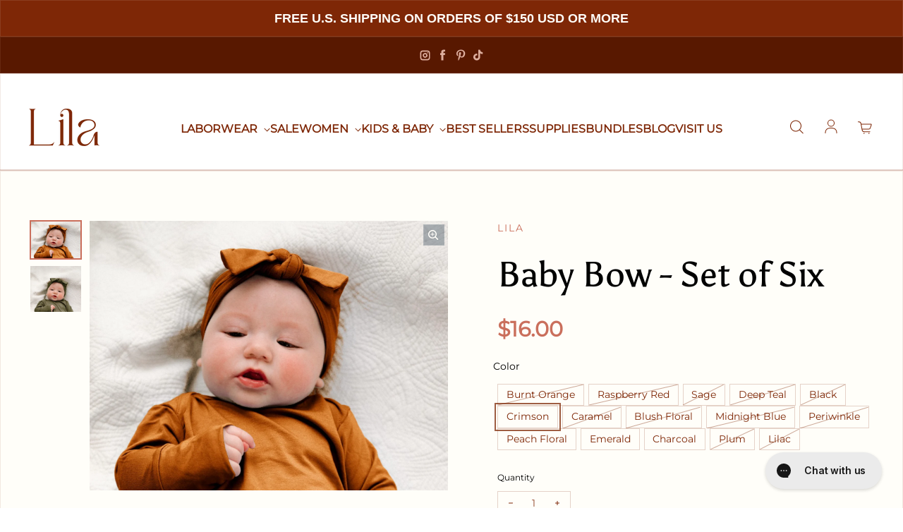

--- FILE ---
content_type: text/html; charset=utf-8
request_url: https://www.wearlila.com/products/baby-bow-set-of-four
body_size: 51858
content:
<!doctype html>
<html class='no-js' lang='en' dir='ltr'>
  <head>
    <script>/* >> Heatmap.com :: Snippet << */(function (h,e,a,t,m,ap) { (h._heatmap_paq = []).push([ 'setTrackerUrl', (h.heatUrl = e) + a]); h.hErrorLogs=h.hErrorLogs || []; ap=t.createElement('script');  ap.src=h.heatUrl+'preprocessor.min.js?sid='+m;  ap.defer=true; t.head.appendChild(ap); ['error', 'unhandledrejection'].forEach(function (ty) {     h.addEventListener(ty, function (et) { h.hErrorLogs.push({ type: ty, event: et }); }); });})(window,'https://dashboard.heatmap.com/','heatmap.php',document,4915);</script>
    <meta charset='utf-8'>
    <meta http-equiv='X-UA-Compatible' content='IE=edge'>
    <meta name='viewport' content='width=device-width,initial-scale=1'>
    <meta name="google-site-verification" content="17zIPh-28IIEQN6pwNMmYdkNyK6RullNT8ebDlQa_bM" />
    <meta name='theme-color' content='#fffef9'><link rel='icon' type='image/png' href='//www.wearlila.com/cdn/shop/files/1_b850ca7e-bb75-42b9-ab12-dd71e3f90d02.png?crop=center&height=32&v=1734562624&width=32'><link rel='preconnect' href='https://cdn.shopify.com'><link rel='preconnect' href='https://fonts.shopifycdn.com' crossorigin><!-- Preorder Panda Pixel start-->
    <script src='https://pre.bossapps.co/js/script?shop=lifted-labor-co.myshopify.com'></script>
    <!-- Preorder Panda Pixel ended-->

    <title>Baby Bow - Set of Six
 &ndash; Lila</title>

    
      <meta name='description' content='A six pack of bows to match our swaddles, rompers, and gowns. '>
    

    

<meta property='og:site_name' content='Lila'>
<meta property='og:url' content='https://www.wearlila.com/products/baby-bow-set-of-four'>
<meta property='og:title' content='Baby Bow - Set of Six'>
<meta property='og:type' content='product'>
<meta property='og:description' content='A six pack of bows to match our swaddles, rompers, and gowns. '><meta property='og:image' content='http://www.wearlila.com/cdn/shop/files/IMG_2137.jpg?v=1714333679'>
  <meta property='og:image:secure_url' content='https://www.wearlila.com/cdn/shop/files/IMG_2137.jpg?v=1714333679'>
  <meta property='og:image:width' content='2018'>
  <meta property='og:image:height' content='1520'><meta property='og:price:amount' content='16.00'>
  <meta property='og:price:currency' content='USD'><meta name='twitter:card' content='summary_large_image'>
<meta name='twitter:title' content='Baby Bow - Set of Six'>
<meta name='twitter:description' content='A six pack of bows to match our swaddles, rompers, and gowns. '>


    <link rel='preload' as='script' href='//www.wearlila.com/cdn/shop/t/15/assets/theme.js?v=102528014611405747341732220455'>
    <link rel='preload' as='style' href='//www.wearlila.com/cdn/shop/t/15/assets/theme.css?v=143351468119321662931732220455'>
    <link rel='preload' as='style' href='//www.wearlila.com/cdn/shop/t/15/assets/custom.css?v=84955649033156615661732221279'>

    <style data-shopify>@font-face {
  font-family: Asul;
  font-weight: 400;
  font-style: normal;
  font-display: swap;
  src: url("//www.wearlila.com/cdn/fonts/asul/asul_n4.814c5323104eaec8052c156ea81d27e4cc2ecc89.woff2") format("woff2"),
       url("//www.wearlila.com/cdn/fonts/asul/asul_n4.fad4580d0c2a0762bf2eec95df0ca1bba03e7345.woff") format("woff");
}

  @font-face {
  font-family: Montserrat;
  font-weight: 400;
  font-style: normal;
  font-display: swap;
  src: url("//www.wearlila.com/cdn/fonts/montserrat/montserrat_n4.81949fa0ac9fd2021e16436151e8eaa539321637.woff2") format("woff2"),
       url("//www.wearlila.com/cdn/fonts/montserrat/montserrat_n4.a6c632ca7b62da89c3594789ba828388aac693fe.woff") format("woff");
}


  :root {
    
    --font-h-family: Asul, serif;
    --font-h-style: normal;
    --font-h-weight: 400;
    --font-h-base-size: 0;
    --font-h-letter-spacing: 0;
    --font-h-line-height: 1;

    
    --font-b-family: Montserrat, sans-serif;
    --font-b-style: normal;
    --font-b-weight: 400;
    --font-b-base-size: 0;
    --font-b-letter-spacing: 0;
    --font-b-line-height: 1.5;

    
    --color-default-text: 6, 28, 47;
    --color-default-background: 255, 254, 249;
    --color-accent-1: 126, 39, 6;
    --color-accent-2: 239, 230, 227;
    --color-accent-3: 253, 219, 209;
    --color-soft-background-opacity: 0.04;
    --color-soft-background: var(--color-default-text), var(--color-soft-background-opacity);
    --color-overlay: 239, 230, 227;
    --color-overlay-opacity: 0.2;
    --color-gradient-text: linear-gradient(90deg, rgba(4, 18, 30, 1), rgba(26, 55, 80, 1) 100%);
    --color-gradient-background: #fffef9;
    --color-gradient-accent-1: #7e2706;
    --color-gradient-accent-2: #efe6e3;
    --color-gradient-accent-3: #fddbd1;
    --color-pswp-background: #fffef9;

    
    --container-width: 1600px;
    --container-gutter: 16px;
    --container-gap: 6px;--header-transparent-buffer: calc(var(--header-height) * var(--enable-transparent-header));
--radius: 0px;
--button-radius: 0px;
    --button-outline-opacity: 0%;
    --button-outline-blur: 7px;

    
    --animations-multiple: 2;

    
--card-badge-radius: 20px;
--sold-out-badge-foreground: 255, 254, 249;
      --sold-out-badge-background: 202, 111, 91;
    --section-height-x-small: 100px;
    --section-height-small: 232px;
    --section-height-medium: 364px;
    --section-height-large: 496px;
    --section-height-x-large: 628px;
    --vertical-spacer: 40px;

    --form-input-height: 50px;

    --box-shadow: rgba(0, 0, 0, 0.16) 0px 3px 6px, rgba(0, 0, 0, 0.23) 0px 3px 6px;
  }

  @media (min-width: 751px) {
    :root {
      --container-gutter: 40px;
      --container-gap: 10px;

      --section-height-x-small: 160px;
      --section-height-small: 275px;
      --section-height-medium: 390px;
      --section-height-large: 505px;
      --section-height-x-large: 620px;

      --vertical-spacer: 50px;
    }
  }

  @media (min-width: 991px) {
    :root {
      --section-height-x-small: 230px;
      --section-height-small: 410px;
      --section-height-medium: 590px;
      --section-height-large: 770px;
      --section-height-x-large: 950px;

      --vertical-spacer: 70px;
    }
  }

  
</style>
    <script>
  window.LoessTheme = {
    animations: {
      multiplier: 2
    },

    cartStrings: {
      addToCart: `Add to cart`,
      soldOut: `Sold out`,
      unavailable: `Unavailable`,
      error: `There was an error while updating your cart. Please try again.`,
      quantityError: `You can only add {quantity} of this item to your cart.`
    },

    routes: {
      cart_add_url: '/cart/add',
      cart_change_url: '/cart/change',
      cart_update_url: '/cart/update',
      cart_url: '/cart',
      product_recommendations_url: '/recommendations/products'
    },

    scripts: {
      QRCode: `//www.wearlila.com/cdn/shopifycloud/storefront/assets/themes_support/vendor/qrcode-3f2b403b.js`
    },

    strings: {
      copiedToClipboard: "The link was copied to your clipboard",
      shippingCalculatorError: "One or more errors occurred while retrieving the shipping rates:",
      shippingCalculatorMultipleResults: "There are multiple shipping rates for your address:",
      shippingCalculatorNoResults: "Sorry, we do not ship to your address.",
      shippingCalculatorOneResult: "There is one shipping rate for your address:"
    },

    styles: {
      modelViewerUiStyles: 'https://cdn.shopify.com/shopifycloud/model-viewer-ui/assets/v1.0/model-viewer-ui.css'
    }
  };
</script>


    <link href="//www.wearlila.com/cdn/shop/t/15/assets/theme.css?v=143351468119321662931732220455" rel="stylesheet" type="text/css" media="all" />
    <link href="//www.wearlila.com/cdn/shop/t/15/assets/custom.css?v=84955649033156615661732221279" rel="stylesheet" type="text/css" media="all" />
<link rel='preload' as='font' href='//www.wearlila.com/cdn/fonts/asul/asul_n4.814c5323104eaec8052c156ea81d27e4cc2ecc89.woff2' type='font/woff2' crossorigin><link rel='preload' as='font' href='//www.wearlila.com/cdn/fonts/montserrat/montserrat_n4.81949fa0ac9fd2021e16436151e8eaa539321637.woff2' type='font/woff2' crossorigin><script>
      if ('noModule' in HTMLScriptElement.prototype) {
        document.documentElement.className = document.documentElement.className.replace('no-js', 'js');
      }
    </script>

    <script>window.performance && window.performance.mark && window.performance.mark('shopify.content_for_header.start');</script><meta name="facebook-domain-verification" content="2yo2q843b22m5fbuqcanix9tb0kbd6">
<meta name="facebook-domain-verification" content="4fweykj8pm60uva42mq1kvrbkpulcl">
<meta name="facebook-domain-verification" content="nzimyfl4kdh8gi1ez6yetjynqj9x0p">
<meta name="google-site-verification" content="IVFo5vCBucOAGFEhomspc0A-ObPqYF1W-vsTdm9aXzc">
<meta id="shopify-digital-wallet" name="shopify-digital-wallet" content="/59536048317/digital_wallets/dialog">
<meta name="shopify-checkout-api-token" content="545911fd0ace2279dce1934ac942db10">
<meta id="in-context-paypal-metadata" data-shop-id="59536048317" data-venmo-supported="false" data-environment="production" data-locale="en_US" data-paypal-v4="true" data-currency="USD">
<link rel="alternate" type="application/json+oembed" href="https://www.wearlila.com/products/baby-bow-set-of-four.oembed">
<script async="async" src="/checkouts/internal/preloads.js?locale=en-US"></script>
<link rel="preconnect" href="https://shop.app" crossorigin="anonymous">
<script async="async" src="https://shop.app/checkouts/internal/preloads.js?locale=en-US&shop_id=59536048317" crossorigin="anonymous"></script>
<script id="apple-pay-shop-capabilities" type="application/json">{"shopId":59536048317,"countryCode":"US","currencyCode":"USD","merchantCapabilities":["supports3DS"],"merchantId":"gid:\/\/shopify\/Shop\/59536048317","merchantName":"Lila","requiredBillingContactFields":["postalAddress","email","phone"],"requiredShippingContactFields":["postalAddress","email","phone"],"shippingType":"shipping","supportedNetworks":["visa","masterCard","amex","discover","elo","jcb"],"total":{"type":"pending","label":"Lila","amount":"1.00"},"shopifyPaymentsEnabled":true,"supportsSubscriptions":true}</script>
<script id="shopify-features" type="application/json">{"accessToken":"545911fd0ace2279dce1934ac942db10","betas":["rich-media-storefront-analytics"],"domain":"www.wearlila.com","predictiveSearch":true,"shopId":59536048317,"locale":"en"}</script>
<script>var Shopify = Shopify || {};
Shopify.shop = "lifted-labor-co.myshopify.com";
Shopify.locale = "en";
Shopify.currency = {"active":"USD","rate":"1.0"};
Shopify.country = "US";
Shopify.theme = {"name":"Marquee Logos - Upscale","id":140376506557,"schema_name":"Upscale","schema_version":"3.1.0","theme_store_id":1754,"role":"main"};
Shopify.theme.handle = "null";
Shopify.theme.style = {"id":null,"handle":null};
Shopify.cdnHost = "www.wearlila.com/cdn";
Shopify.routes = Shopify.routes || {};
Shopify.routes.root = "/";</script>
<script type="module">!function(o){(o.Shopify=o.Shopify||{}).modules=!0}(window);</script>
<script>!function(o){function n(){var o=[];function n(){o.push(Array.prototype.slice.apply(arguments))}return n.q=o,n}var t=o.Shopify=o.Shopify||{};t.loadFeatures=n(),t.autoloadFeatures=n()}(window);</script>
<script>
  window.ShopifyPay = window.ShopifyPay || {};
  window.ShopifyPay.apiHost = "shop.app\/pay";
  window.ShopifyPay.redirectState = null;
</script>
<script id="shop-js-analytics" type="application/json">{"pageType":"product"}</script>
<script defer="defer" async type="module" src="//www.wearlila.com/cdn/shopifycloud/shop-js/modules/v2/client.init-shop-cart-sync_C5BV16lS.en.esm.js"></script>
<script defer="defer" async type="module" src="//www.wearlila.com/cdn/shopifycloud/shop-js/modules/v2/chunk.common_CygWptCX.esm.js"></script>
<script type="module">
  await import("//www.wearlila.com/cdn/shopifycloud/shop-js/modules/v2/client.init-shop-cart-sync_C5BV16lS.en.esm.js");
await import("//www.wearlila.com/cdn/shopifycloud/shop-js/modules/v2/chunk.common_CygWptCX.esm.js");

  window.Shopify.SignInWithShop?.initShopCartSync?.({"fedCMEnabled":true,"windoidEnabled":true});

</script>
<script defer="defer" async type="module" src="//www.wearlila.com/cdn/shopifycloud/shop-js/modules/v2/client.payment-terms_CZxnsJam.en.esm.js"></script>
<script defer="defer" async type="module" src="//www.wearlila.com/cdn/shopifycloud/shop-js/modules/v2/chunk.common_CygWptCX.esm.js"></script>
<script defer="defer" async type="module" src="//www.wearlila.com/cdn/shopifycloud/shop-js/modules/v2/chunk.modal_D71HUcav.esm.js"></script>
<script type="module">
  await import("//www.wearlila.com/cdn/shopifycloud/shop-js/modules/v2/client.payment-terms_CZxnsJam.en.esm.js");
await import("//www.wearlila.com/cdn/shopifycloud/shop-js/modules/v2/chunk.common_CygWptCX.esm.js");
await import("//www.wearlila.com/cdn/shopifycloud/shop-js/modules/v2/chunk.modal_D71HUcav.esm.js");

  
</script>
<script>
  window.Shopify = window.Shopify || {};
  if (!window.Shopify.featureAssets) window.Shopify.featureAssets = {};
  window.Shopify.featureAssets['shop-js'] = {"shop-cart-sync":["modules/v2/client.shop-cart-sync_ZFArdW7E.en.esm.js","modules/v2/chunk.common_CygWptCX.esm.js"],"init-fed-cm":["modules/v2/client.init-fed-cm_CmiC4vf6.en.esm.js","modules/v2/chunk.common_CygWptCX.esm.js"],"shop-button":["modules/v2/client.shop-button_tlx5R9nI.en.esm.js","modules/v2/chunk.common_CygWptCX.esm.js"],"shop-cash-offers":["modules/v2/client.shop-cash-offers_DOA2yAJr.en.esm.js","modules/v2/chunk.common_CygWptCX.esm.js","modules/v2/chunk.modal_D71HUcav.esm.js"],"init-windoid":["modules/v2/client.init-windoid_sURxWdc1.en.esm.js","modules/v2/chunk.common_CygWptCX.esm.js"],"shop-toast-manager":["modules/v2/client.shop-toast-manager_ClPi3nE9.en.esm.js","modules/v2/chunk.common_CygWptCX.esm.js"],"init-shop-email-lookup-coordinator":["modules/v2/client.init-shop-email-lookup-coordinator_B8hsDcYM.en.esm.js","modules/v2/chunk.common_CygWptCX.esm.js"],"init-shop-cart-sync":["modules/v2/client.init-shop-cart-sync_C5BV16lS.en.esm.js","modules/v2/chunk.common_CygWptCX.esm.js"],"avatar":["modules/v2/client.avatar_BTnouDA3.en.esm.js"],"pay-button":["modules/v2/client.pay-button_FdsNuTd3.en.esm.js","modules/v2/chunk.common_CygWptCX.esm.js"],"init-customer-accounts":["modules/v2/client.init-customer-accounts_DxDtT_ad.en.esm.js","modules/v2/client.shop-login-button_C5VAVYt1.en.esm.js","modules/v2/chunk.common_CygWptCX.esm.js","modules/v2/chunk.modal_D71HUcav.esm.js"],"init-shop-for-new-customer-accounts":["modules/v2/client.init-shop-for-new-customer-accounts_ChsxoAhi.en.esm.js","modules/v2/client.shop-login-button_C5VAVYt1.en.esm.js","modules/v2/chunk.common_CygWptCX.esm.js","modules/v2/chunk.modal_D71HUcav.esm.js"],"shop-login-button":["modules/v2/client.shop-login-button_C5VAVYt1.en.esm.js","modules/v2/chunk.common_CygWptCX.esm.js","modules/v2/chunk.modal_D71HUcav.esm.js"],"init-customer-accounts-sign-up":["modules/v2/client.init-customer-accounts-sign-up_CPSyQ0Tj.en.esm.js","modules/v2/client.shop-login-button_C5VAVYt1.en.esm.js","modules/v2/chunk.common_CygWptCX.esm.js","modules/v2/chunk.modal_D71HUcav.esm.js"],"shop-follow-button":["modules/v2/client.shop-follow-button_Cva4Ekp9.en.esm.js","modules/v2/chunk.common_CygWptCX.esm.js","modules/v2/chunk.modal_D71HUcav.esm.js"],"checkout-modal":["modules/v2/client.checkout-modal_BPM8l0SH.en.esm.js","modules/v2/chunk.common_CygWptCX.esm.js","modules/v2/chunk.modal_D71HUcav.esm.js"],"lead-capture":["modules/v2/client.lead-capture_Bi8yE_yS.en.esm.js","modules/v2/chunk.common_CygWptCX.esm.js","modules/v2/chunk.modal_D71HUcav.esm.js"],"shop-login":["modules/v2/client.shop-login_D6lNrXab.en.esm.js","modules/v2/chunk.common_CygWptCX.esm.js","modules/v2/chunk.modal_D71HUcav.esm.js"],"payment-terms":["modules/v2/client.payment-terms_CZxnsJam.en.esm.js","modules/v2/chunk.common_CygWptCX.esm.js","modules/v2/chunk.modal_D71HUcav.esm.js"]};
</script>
<script>(function() {
  var isLoaded = false;
  function asyncLoad() {
    if (isLoaded) return;
    isLoaded = true;
    var urls = ["https:\/\/chimpstatic.com\/mcjs-connected\/js\/users\/d31acdbc351374b9febb49233\/fed69df40d2a484350c1ffd1f.js?shop=lifted-labor-co.myshopify.com","https:\/\/cdn.nfcube.com\/ba537b4fe5e2e6ba74a5493c2aa83480.js?shop=lifted-labor-co.myshopify.com","https:\/\/countdown.conversionbear.com\/script?app=countdown\u0026shop=lifted-labor-co.myshopify.com","https:\/\/cdn-bundler.nice-team.net\/app\/js\/bundler.js?shop=lifted-labor-co.myshopify.com","https:\/\/cdn.attn.tv\/lila\/dtag.js?shop=lifted-labor-co.myshopify.com","https:\/\/cdn.rebuyengine.com\/onsite\/js\/rebuy.js?shop=lifted-labor-co.myshopify.com","https:\/\/cdn.rebuyengine.com\/onsite\/js\/rebuy.js?shop=lifted-labor-co.myshopify.com","https:\/\/shopify-extension.getredo.com\/main.js?widget_id=8a8bheyc72cdyjx\u0026shop=lifted-labor-co.myshopify.com"];
    for (var i = 0; i < urls.length; i++) {
      var s = document.createElement('script');
      s.type = 'text/javascript';
      s.async = true;
      s.src = urls[i];
      var x = document.getElementsByTagName('script')[0];
      x.parentNode.insertBefore(s, x);
    }
  };
  if(window.attachEvent) {
    window.attachEvent('onload', asyncLoad);
  } else {
    window.addEventListener('load', asyncLoad, false);
  }
})();</script>
<script id="__st">var __st={"a":59536048317,"offset":-21600,"reqid":"51529f56-c03d-46b6-b1a6-0f6a5983717b-1768634494","pageurl":"www.wearlila.com\/products\/baby-bow-set-of-four","u":"ebcfc5fba18b","p":"product","rtyp":"product","rid":7729888985277};</script>
<script>window.ShopifyPaypalV4VisibilityTracking = true;</script>
<script id="captcha-bootstrap">!function(){'use strict';const t='contact',e='account',n='new_comment',o=[[t,t],['blogs',n],['comments',n],[t,'customer']],c=[[e,'customer_login'],[e,'guest_login'],[e,'recover_customer_password'],[e,'create_customer']],r=t=>t.map((([t,e])=>`form[action*='/${t}']:not([data-nocaptcha='true']) input[name='form_type'][value='${e}']`)).join(','),a=t=>()=>t?[...document.querySelectorAll(t)].map((t=>t.form)):[];function s(){const t=[...o],e=r(t);return a(e)}const i='password',u='form_key',d=['recaptcha-v3-token','g-recaptcha-response','h-captcha-response',i],f=()=>{try{return window.sessionStorage}catch{return}},m='__shopify_v',_=t=>t.elements[u];function p(t,e,n=!1){try{const o=window.sessionStorage,c=JSON.parse(o.getItem(e)),{data:r}=function(t){const{data:e,action:n}=t;return t[m]||n?{data:e,action:n}:{data:t,action:n}}(c);for(const[e,n]of Object.entries(r))t.elements[e]&&(t.elements[e].value=n);n&&o.removeItem(e)}catch(o){console.error('form repopulation failed',{error:o})}}const l='form_type',E='cptcha';function T(t){t.dataset[E]=!0}const w=window,h=w.document,L='Shopify',v='ce_forms',y='captcha';let A=!1;((t,e)=>{const n=(g='f06e6c50-85a8-45c8-87d0-21a2b65856fe',I='https://cdn.shopify.com/shopifycloud/storefront-forms-hcaptcha/ce_storefront_forms_captcha_hcaptcha.v1.5.2.iife.js',D={infoText:'Protected by hCaptcha',privacyText:'Privacy',termsText:'Terms'},(t,e,n)=>{const o=w[L][v],c=o.bindForm;if(c)return c(t,g,e,D).then(n);var r;o.q.push([[t,g,e,D],n]),r=I,A||(h.body.append(Object.assign(h.createElement('script'),{id:'captcha-provider',async:!0,src:r})),A=!0)});var g,I,D;w[L]=w[L]||{},w[L][v]=w[L][v]||{},w[L][v].q=[],w[L][y]=w[L][y]||{},w[L][y].protect=function(t,e){n(t,void 0,e),T(t)},Object.freeze(w[L][y]),function(t,e,n,w,h,L){const[v,y,A,g]=function(t,e,n){const i=e?o:[],u=t?c:[],d=[...i,...u],f=r(d),m=r(i),_=r(d.filter((([t,e])=>n.includes(e))));return[a(f),a(m),a(_),s()]}(w,h,L),I=t=>{const e=t.target;return e instanceof HTMLFormElement?e:e&&e.form},D=t=>v().includes(t);t.addEventListener('submit',(t=>{const e=I(t);if(!e)return;const n=D(e)&&!e.dataset.hcaptchaBound&&!e.dataset.recaptchaBound,o=_(e),c=g().includes(e)&&(!o||!o.value);(n||c)&&t.preventDefault(),c&&!n&&(function(t){try{if(!f())return;!function(t){const e=f();if(!e)return;const n=_(t);if(!n)return;const o=n.value;o&&e.removeItem(o)}(t);const e=Array.from(Array(32),(()=>Math.random().toString(36)[2])).join('');!function(t,e){_(t)||t.append(Object.assign(document.createElement('input'),{type:'hidden',name:u})),t.elements[u].value=e}(t,e),function(t,e){const n=f();if(!n)return;const o=[...t.querySelectorAll(`input[type='${i}']`)].map((({name:t})=>t)),c=[...d,...o],r={};for(const[a,s]of new FormData(t).entries())c.includes(a)||(r[a]=s);n.setItem(e,JSON.stringify({[m]:1,action:t.action,data:r}))}(t,e)}catch(e){console.error('failed to persist form',e)}}(e),e.submit())}));const S=(t,e)=>{t&&!t.dataset[E]&&(n(t,e.some((e=>e===t))),T(t))};for(const o of['focusin','change'])t.addEventListener(o,(t=>{const e=I(t);D(e)&&S(e,y())}));const B=e.get('form_key'),M=e.get(l),P=B&&M;t.addEventListener('DOMContentLoaded',(()=>{const t=y();if(P)for(const e of t)e.elements[l].value===M&&p(e,B);[...new Set([...A(),...v().filter((t=>'true'===t.dataset.shopifyCaptcha))])].forEach((e=>S(e,t)))}))}(h,new URLSearchParams(w.location.search),n,t,e,['guest_login'])})(!0,!0)}();</script>
<script integrity="sha256-4kQ18oKyAcykRKYeNunJcIwy7WH5gtpwJnB7kiuLZ1E=" data-source-attribution="shopify.loadfeatures" defer="defer" src="//www.wearlila.com/cdn/shopifycloud/storefront/assets/storefront/load_feature-a0a9edcb.js" crossorigin="anonymous"></script>
<script crossorigin="anonymous" defer="defer" src="//www.wearlila.com/cdn/shopifycloud/storefront/assets/shopify_pay/storefront-65b4c6d7.js?v=20250812"></script>
<script data-source-attribution="shopify.dynamic_checkout.dynamic.init">var Shopify=Shopify||{};Shopify.PaymentButton=Shopify.PaymentButton||{isStorefrontPortableWallets:!0,init:function(){window.Shopify.PaymentButton.init=function(){};var t=document.createElement("script");t.src="https://www.wearlila.com/cdn/shopifycloud/portable-wallets/latest/portable-wallets.en.js",t.type="module",document.head.appendChild(t)}};
</script>
<script data-source-attribution="shopify.dynamic_checkout.buyer_consent">
  function portableWalletsHideBuyerConsent(e){var t=document.getElementById("shopify-buyer-consent"),n=document.getElementById("shopify-subscription-policy-button");t&&n&&(t.classList.add("hidden"),t.setAttribute("aria-hidden","true"),n.removeEventListener("click",e))}function portableWalletsShowBuyerConsent(e){var t=document.getElementById("shopify-buyer-consent"),n=document.getElementById("shopify-subscription-policy-button");t&&n&&(t.classList.remove("hidden"),t.removeAttribute("aria-hidden"),n.addEventListener("click",e))}window.Shopify?.PaymentButton&&(window.Shopify.PaymentButton.hideBuyerConsent=portableWalletsHideBuyerConsent,window.Shopify.PaymentButton.showBuyerConsent=portableWalletsShowBuyerConsent);
</script>
<script data-source-attribution="shopify.dynamic_checkout.cart.bootstrap">document.addEventListener("DOMContentLoaded",(function(){function t(){return document.querySelector("shopify-accelerated-checkout-cart, shopify-accelerated-checkout")}if(t())Shopify.PaymentButton.init();else{new MutationObserver((function(e,n){t()&&(Shopify.PaymentButton.init(),n.disconnect())})).observe(document.body,{childList:!0,subtree:!0})}}));
</script>
<link id="shopify-accelerated-checkout-styles" rel="stylesheet" media="screen" href="https://www.wearlila.com/cdn/shopifycloud/portable-wallets/latest/accelerated-checkout-backwards-compat.css" crossorigin="anonymous">
<style id="shopify-accelerated-checkout-cart">
        #shopify-buyer-consent {
  margin-top: 1em;
  display: inline-block;
  width: 100%;
}

#shopify-buyer-consent.hidden {
  display: none;
}

#shopify-subscription-policy-button {
  background: none;
  border: none;
  padding: 0;
  text-decoration: underline;
  font-size: inherit;
  cursor: pointer;
}

#shopify-subscription-policy-button::before {
  box-shadow: none;
}

      </style>

<script>window.performance && window.performance.mark && window.performance.mark('shopify.content_for_header.end');</script>

    <script src="//staticxx.s3.amazonaws.com/aio_stats_lib_v1.min.js?v=1.0"></script>
    <script src="//www.wearlila.com/cdn/shop/t/15/assets/timesact.js?v=134875659446275926861732220455" defer="defer"></script>
    <script type="text/javascript">
    (function(c,l,a,r,i,t,y){
        c[a]=c[a]||function(){(c[a].q=c[a].q||[]).push(arguments)};
        t=l.createElement(r);t.async=1;t.src="https://www.clarity.ms/tag/"+i;
        y=l.getElementsByTagName(r)[0];y.parentNode.insertBefore(t,y);
    })(window, document, "clarity", "script", "sfzfr4y65d");
</script>
  <!-- BEGIN app block: shopify://apps/geo-pro-geolocation/blocks/geopro/16fc5313-7aee-4e90-ac95-f50fc7c8b657 --><!-- This snippet is used to load Geo:Pro data on the storefront -->
<meta class='geo-ip' content='[base64]'>
<!-- This snippet initializes the plugin -->
<script async>
  try {
    const loadGeoPro=()=>{let e=e=>{if(!e||e.isCrawler||"success"!==e.message){window.geopro_cancel="1";return}let o=e.isAdmin?"el-geoip-location-admin":"el-geoip-location",s=Date.now()+864e5;localStorage.setItem(o,JSON.stringify({value:e.data,expires:s})),e.isAdmin&&localStorage.setItem("el-geoip-admin",JSON.stringify({value:"1",expires:s}))},o=new XMLHttpRequest;o.open("GET","https://geo.geoproapp.com?x-api-key=91e359ab7-2b63-539e-1de2-c4bf731367a7",!0),o.responseType="json",o.onload=()=>e(200===o.status?o.response:null),o.send()},load=!["el-geoip-location-admin","el-geoip-location"].some(e=>{try{let o=JSON.parse(localStorage.getItem(e));return o&&o.expires>Date.now()}catch(s){return!1}});load&&loadGeoPro();
  } catch(e) {
    console.warn('Geo:Pro error', e);
    window.geopro_cancel = '1';
  }
</script>
<script src="https://cdn.shopify.com/extensions/019b746b-26da-7a64-a671-397924f34f11/easylocation-195/assets/easylocation-storefront.min.js" type="text/javascript" async></script>


<!-- END app block --><!-- BEGIN app block: shopify://apps/redo/blocks/redo_app_embed/c613644b-6df4-4d11-b336-43a5c06745a1 --><!-- BEGIN app snippet: env -->

<script>
  if (typeof process === "undefined") {
    process = {};
  }
  process.env ??= {};
  process.env.AMPLITUDE_API_KEY = "b5eacb35b49c693d959231826b35f7ca";
  process.env.IPIFY_API_KEY = "at_S8q5xe1hwi5jKf6CSb4V661KXTKK2";
  process.env.REDO_API_URL = "https://shopify-cdn.getredo.com";
  process.env.REDO_CHAT_WIDGET_URL = "https://chat-widget.getredo.com";
  process.env.REDO_SHOPIFY_SERVER_URL = "https://shopify-server.getredo.com";

  if (typeof redoStorefront === "undefined") {
    redoStorefront = {};
  }
  redoStorefront.env ??= {};
  redoStorefront.env.AMPLITUDE_API_KEY = "b5eacb35b49c693d959231826b35f7ca";
  redoStorefront.env.IPIFY_API_KEY = "at_S8q5xe1hwi5jKf6CSb4V661KXTKK2";
  redoStorefront.env.REDO_API_URL = "https://shopify-cdn.getredo.com";
  redoStorefront.env.REDO_CHAT_WIDGET_URL = "https://chat-widget.getredo.com";
  redoStorefront.env.REDO_SHOPIFY_SERVER_URL = "https://shopify-server.getredo.com";
</script>
<!-- END app snippet -->
<script>
  const parts = navigator.userAgent.split(" ").map(part => btoa(part)).join("").replace(/=/g, "").toLowerCase();
  if (!parts.includes("2hyb21lluxpz2h0ag91c2") && !parts.includes("w90bwzwcg93zxikdiwmjipk")) {
    const script = document.createElement("script");
    script.async = true;
    script.src = "https://cdn.shopify.com/extensions/019bcab7-ac1e-7de5-9993-126bc0c541fe/redo-v1.137565/assets/main.js";
    document.head.appendChild(script);
  }
</script>

<!-- END app block --><!-- BEGIN app block: shopify://apps/gorgias-live-chat-helpdesk/blocks/gorgias/a66db725-7b96-4e3f-916e-6c8e6f87aaaa -->
<script defer data-gorgias-loader-chat src="https://config.gorgias.chat/bundle-loader/shopify/lifted-labor-co.myshopify.com"></script>


<script defer data-gorgias-loader-convert  src="https://cdn.9gtb.com/loader.js"></script>


<script defer data-gorgias-loader-mailto-replace  src="https://config.gorgias.help/api/contact-forms/replace-mailto-script.js?shopName=lifted-labor-co"></script>


<!-- END app block --><!-- BEGIN app block: shopify://apps/attentive/blocks/attn-tag/8df62c72-8fe4-407e-a5b3-72132be30a0d --><script type="text/javascript" src="https://cdn.attn.tv/lila/dtag.js?source=app-embed" defer="defer"></script>


<!-- END app block --><!-- BEGIN app block: shopify://apps/judge-me-reviews/blocks/judgeme_core/61ccd3b1-a9f2-4160-9fe9-4fec8413e5d8 --><!-- Start of Judge.me Core -->






<link rel="dns-prefetch" href="https://cdnwidget.judge.me">
<link rel="dns-prefetch" href="https://cdn.judge.me">
<link rel="dns-prefetch" href="https://cdn1.judge.me">
<link rel="dns-prefetch" href="https://api.judge.me">

<script data-cfasync='false' class='jdgm-settings-script'>window.jdgmSettings={"pagination":5,"disable_web_reviews":true,"badge_no_review_text":"No reviews","badge_n_reviews_text":"{{ n }} review/reviews","badge_star_color":"#7E2705","hide_badge_preview_if_no_reviews":true,"badge_hide_text":false,"enforce_center_preview_badge":false,"widget_title":"Customer Reviews","widget_open_form_text":"Write a review","widget_close_form_text":"Cancel review","widget_refresh_page_text":"Refresh page","widget_summary_text":"Based on {{ number_of_reviews }} review/reviews","widget_no_review_text":"Be the first to write a review","widget_name_field_text":"Display name","widget_verified_name_field_text":"Verified Name (public)","widget_name_placeholder_text":"Display name","widget_required_field_error_text":"This field is required.","widget_email_field_text":"Email address","widget_verified_email_field_text":"Verified Email (private, can not be edited)","widget_email_placeholder_text":"Your email address","widget_email_field_error_text":"Please enter a valid email address.","widget_rating_field_text":"Rating","widget_review_title_field_text":"Review Title","widget_review_title_placeholder_text":"Give your review a title","widget_review_body_field_text":"Review content","widget_review_body_placeholder_text":"Start writing here...","widget_pictures_field_text":"Picture/Video (optional)","widget_submit_review_text":"Submit Review","widget_submit_verified_review_text":"Submit Verified Review","widget_submit_success_msg_with_auto_publish":"Thank you! Please refresh the page in a few moments to see your review. You can remove or edit your review by logging into \u003ca href='https://judge.me/login' target='_blank' rel='nofollow noopener'\u003eJudge.me\u003c/a\u003e","widget_submit_success_msg_no_auto_publish":"Thank you! Your review will be published as soon as it is approved by the shop admin. You can remove or edit your review by logging into \u003ca href='https://judge.me/login' target='_blank' rel='nofollow noopener'\u003eJudge.me\u003c/a\u003e","widget_show_default_reviews_out_of_total_text":"Showing {{ n_reviews_shown }} out of {{ n_reviews }} reviews.","widget_show_all_link_text":"Show all","widget_show_less_link_text":"Show less","widget_author_said_text":"{{ reviewer_name }} said:","widget_days_text":"{{ n }} days ago","widget_weeks_text":"{{ n }} week/weeks ago","widget_months_text":"{{ n }} month/months ago","widget_years_text":"{{ n }} year/years ago","widget_yesterday_text":"Yesterday","widget_today_text":"Today","widget_replied_text":"\u003e\u003e {{ shop_name }} replied:","widget_read_more_text":"Read more","widget_reviewer_name_as_initial":"","widget_rating_filter_color":"#fbcd0a","widget_rating_filter_see_all_text":"See all reviews","widget_sorting_most_recent_text":"Most Recent","widget_sorting_highest_rating_text":"Highest Rating","widget_sorting_lowest_rating_text":"Lowest Rating","widget_sorting_with_pictures_text":"Only Pictures","widget_sorting_most_helpful_text":"Most Helpful","widget_open_question_form_text":"Ask a question","widget_reviews_subtab_text":"Reviews","widget_questions_subtab_text":"Questions","widget_question_label_text":"Question","widget_answer_label_text":"Answer","widget_question_placeholder_text":"Write your question here","widget_submit_question_text":"Submit Question","widget_question_submit_success_text":"Thank you for your question! We will notify you once it gets answered.","widget_star_color":"#DB9816","verified_badge_text":"Verified","verified_badge_bg_color":"","verified_badge_text_color":"","verified_badge_placement":"left-of-reviewer-name","widget_review_max_height":"","widget_hide_border":false,"widget_social_share":false,"widget_thumb":false,"widget_review_location_show":false,"widget_location_format":"","all_reviews_include_out_of_store_products":true,"all_reviews_out_of_store_text":"(out of store)","all_reviews_pagination":100,"all_reviews_product_name_prefix_text":"about","enable_review_pictures":true,"enable_question_anwser":false,"widget_theme":"default","review_date_format":"mm/dd/yyyy","default_sort_method":"most-recent","widget_product_reviews_subtab_text":"Product Reviews","widget_shop_reviews_subtab_text":"Shop Reviews","widget_other_products_reviews_text":"Reviews for other products","widget_store_reviews_subtab_text":"Store reviews","widget_no_store_reviews_text":"This store hasn't received any reviews yet","widget_web_restriction_product_reviews_text":"This product hasn't received any reviews yet","widget_no_items_text":"No items found","widget_show_more_text":"Show more","widget_write_a_store_review_text":"Write a Store Review","widget_other_languages_heading":"Reviews in Other Languages","widget_translate_review_text":"Translate review to {{ language }}","widget_translating_review_text":"Translating...","widget_show_original_translation_text":"Show original ({{ language }})","widget_translate_review_failed_text":"Review couldn't be translated.","widget_translate_review_retry_text":"Retry","widget_translate_review_try_again_later_text":"Try again later","show_product_url_for_grouped_product":false,"widget_sorting_pictures_first_text":"Pictures First","show_pictures_on_all_rev_page_mobile":false,"show_pictures_on_all_rev_page_desktop":false,"floating_tab_hide_mobile_install_preference":false,"floating_tab_button_name":"★ Reviews","floating_tab_title":"Let customers speak for us","floating_tab_button_color":"","floating_tab_button_background_color":"","floating_tab_url":"","floating_tab_url_enabled":false,"floating_tab_tab_style":"text","all_reviews_text_badge_text":"Customers rate us {{ shop.metafields.judgeme.all_reviews_rating | round: 1 }}/5 based on {{ shop.metafields.judgeme.all_reviews_count }} reviews.","all_reviews_text_badge_text_branded_style":"{{ shop.metafields.judgeme.all_reviews_rating | round: 1 }} out of 5 stars based on {{ shop.metafields.judgeme.all_reviews_count }} reviews","is_all_reviews_text_badge_a_link":false,"show_stars_for_all_reviews_text_badge":false,"all_reviews_text_badge_url":"","all_reviews_text_style":"branded","all_reviews_text_color_style":"judgeme_brand_color","all_reviews_text_color":"#108474","all_reviews_text_show_jm_brand":true,"featured_carousel_show_header":true,"featured_carousel_title":"Let customers speak for us","testimonials_carousel_title":"Customers are saying","videos_carousel_title":"Real customer stories","cards_carousel_title":"Customers are saying","featured_carousel_count_text":"from {{ n }} reviews","featured_carousel_add_link_to_all_reviews_page":false,"featured_carousel_url":"","featured_carousel_show_images":true,"featured_carousel_autoslide_interval":5,"featured_carousel_arrows_on_the_sides":true,"featured_carousel_height":250,"featured_carousel_width":80,"featured_carousel_image_size":0,"featured_carousel_image_height":250,"featured_carousel_arrow_color":"#eeeeee","verified_count_badge_style":"branded","verified_count_badge_orientation":"horizontal","verified_count_badge_color_style":"judgeme_brand_color","verified_count_badge_color":"#108474","is_verified_count_badge_a_link":false,"verified_count_badge_url":"","verified_count_badge_show_jm_brand":true,"widget_rating_preset_default":5,"widget_first_sub_tab":"product-reviews","widget_show_histogram":true,"widget_histogram_use_custom_color":false,"widget_pagination_use_custom_color":false,"widget_star_use_custom_color":true,"widget_verified_badge_use_custom_color":false,"widget_write_review_use_custom_color":false,"picture_reminder_submit_button":"Upload Pictures","enable_review_videos":true,"mute_video_by_default":true,"widget_sorting_videos_first_text":"Videos First","widget_review_pending_text":"Pending","featured_carousel_items_for_large_screen":3,"social_share_options_order":"Facebook,Twitter","remove_microdata_snippet":true,"disable_json_ld":false,"enable_json_ld_products":false,"preview_badge_show_question_text":false,"preview_badge_no_question_text":"No questions","preview_badge_n_question_text":"{{ number_of_questions }} question/questions","qa_badge_show_icon":false,"qa_badge_position":"same-row","remove_judgeme_branding":false,"widget_add_search_bar":false,"widget_search_bar_placeholder":"Search","widget_sorting_verified_only_text":"Verified only","featured_carousel_theme":"default","featured_carousel_show_rating":true,"featured_carousel_show_title":true,"featured_carousel_show_body":true,"featured_carousel_show_date":false,"featured_carousel_show_reviewer":true,"featured_carousel_show_product":false,"featured_carousel_header_background_color":"#108474","featured_carousel_header_text_color":"#ffffff","featured_carousel_name_product_separator":"reviewed","featured_carousel_full_star_background":"#108474","featured_carousel_empty_star_background":"#dadada","featured_carousel_vertical_theme_background":"#f9fafb","featured_carousel_verified_badge_enable":true,"featured_carousel_verified_badge_color":"#DB9816","featured_carousel_border_style":"round","featured_carousel_review_line_length_limit":3,"featured_carousel_more_reviews_button_text":"Read more reviews","featured_carousel_view_product_button_text":"View product","all_reviews_page_load_reviews_on":"scroll","all_reviews_page_load_more_text":"Load More Reviews","disable_fb_tab_reviews":false,"enable_ajax_cdn_cache":false,"widget_advanced_speed_features":5,"widget_public_name_text":"displayed publicly like","default_reviewer_name":"John Smith","default_reviewer_name_has_non_latin":true,"widget_reviewer_anonymous":"Anonymous","medals_widget_title":"Judge.me Review Medals","medals_widget_background_color":"#f9fafb","medals_widget_position":"footer_all_pages","medals_widget_border_color":"#f9fafb","medals_widget_verified_text_position":"left","medals_widget_use_monochromatic_version":false,"medals_widget_elements_color":"#108474","show_reviewer_avatar":true,"widget_invalid_yt_video_url_error_text":"Not a YouTube video URL","widget_max_length_field_error_text":"Please enter no more than {0} characters.","widget_show_country_flag":false,"widget_show_collected_via_shop_app":true,"widget_verified_by_shop_badge_style":"light","widget_verified_by_shop_text":"Verified by Shop","widget_show_photo_gallery":true,"widget_load_with_code_splitting":true,"widget_ugc_install_preference":false,"widget_ugc_title":"Made by us, Shared by you","widget_ugc_subtitle":"Tag us to see your picture featured in our page","widget_ugc_arrows_color":"#ffffff","widget_ugc_primary_button_text":"Buy Now","widget_ugc_primary_button_background_color":"#108474","widget_ugc_primary_button_text_color":"#ffffff","widget_ugc_primary_button_border_width":"0","widget_ugc_primary_button_border_style":"none","widget_ugc_primary_button_border_color":"#108474","widget_ugc_primary_button_border_radius":"25","widget_ugc_secondary_button_text":"Load More","widget_ugc_secondary_button_background_color":"#ffffff","widget_ugc_secondary_button_text_color":"#108474","widget_ugc_secondary_button_border_width":"2","widget_ugc_secondary_button_border_style":"solid","widget_ugc_secondary_button_border_color":"#108474","widget_ugc_secondary_button_border_radius":"25","widget_ugc_reviews_button_text":"View Reviews","widget_ugc_reviews_button_background_color":"#ffffff","widget_ugc_reviews_button_text_color":"#108474","widget_ugc_reviews_button_border_width":"2","widget_ugc_reviews_button_border_style":"solid","widget_ugc_reviews_button_border_color":"#108474","widget_ugc_reviews_button_border_radius":"25","widget_ugc_reviews_button_link_to":"judgeme-reviews-page","widget_ugc_show_post_date":true,"widget_ugc_max_width":"800","widget_rating_metafield_value_type":true,"widget_primary_color":"#7E2705","widget_enable_secondary_color":true,"widget_secondary_color":"#CA6F5C","widget_summary_average_rating_text":"{{ average_rating }} out of 5","widget_media_grid_title":"Customer photos \u0026 videos","widget_media_grid_see_more_text":"See more","widget_round_style":false,"widget_show_product_medals":true,"widget_verified_by_judgeme_text":"Verified by Judge.me","widget_show_store_medals":true,"widget_verified_by_judgeme_text_in_store_medals":"Verified by Judge.me","widget_media_field_exceed_quantity_message":"Sorry, we can only accept {{ max_media }} for one review.","widget_media_field_exceed_limit_message":"{{ file_name }} is too large, please select a {{ media_type }} less than {{ size_limit }}MB.","widget_review_submitted_text":"Review Submitted!","widget_question_submitted_text":"Question Submitted!","widget_close_form_text_question":"Cancel","widget_write_your_answer_here_text":"Write your answer here","widget_enabled_branded_link":true,"widget_show_collected_by_judgeme":false,"widget_reviewer_name_color":"","widget_write_review_text_color":"","widget_write_review_bg_color":"","widget_collected_by_judgeme_text":"collected by Judge.me","widget_pagination_type":"standard","widget_load_more_text":"Load More","widget_load_more_color":"#108474","widget_full_review_text":"Full Review","widget_read_more_reviews_text":"Read More Reviews","widget_read_questions_text":"Read Questions","widget_questions_and_answers_text":"Questions \u0026 Answers","widget_verified_by_text":"Verified by","widget_verified_text":"Verified","widget_number_of_reviews_text":"{{ number_of_reviews }} reviews","widget_back_button_text":"Back","widget_next_button_text":"Next","widget_custom_forms_filter_button":"Filters","custom_forms_style":"horizontal","widget_show_review_information":true,"how_reviews_are_collected":"How reviews are collected?","widget_show_review_keywords":false,"widget_gdpr_statement":"How we use your data: We'll only contact you about the review you left, and only if necessary. By submitting your review, you agree to Judge.me's \u003ca href='https://judge.me/terms' target='_blank' rel='nofollow noopener'\u003eterms\u003c/a\u003e, \u003ca href='https://judge.me/privacy' target='_blank' rel='nofollow noopener'\u003eprivacy\u003c/a\u003e and \u003ca href='https://judge.me/content-policy' target='_blank' rel='nofollow noopener'\u003econtent\u003c/a\u003e policies.","widget_multilingual_sorting_enabled":false,"widget_translate_review_content_enabled":false,"widget_translate_review_content_method":"manual","popup_widget_review_selection":"automatically_with_pictures","popup_widget_round_border_style":true,"popup_widget_show_title":true,"popup_widget_show_body":true,"popup_widget_show_reviewer":false,"popup_widget_show_product":true,"popup_widget_show_pictures":true,"popup_widget_use_review_picture":true,"popup_widget_show_on_home_page":true,"popup_widget_show_on_product_page":true,"popup_widget_show_on_collection_page":true,"popup_widget_show_on_cart_page":true,"popup_widget_position":"bottom_left","popup_widget_first_review_delay":5,"popup_widget_duration":5,"popup_widget_interval":5,"popup_widget_review_count":5,"popup_widget_hide_on_mobile":true,"review_snippet_widget_round_border_style":true,"review_snippet_widget_card_color":"#FFFFFF","review_snippet_widget_slider_arrows_background_color":"#FFFFFF","review_snippet_widget_slider_arrows_color":"#000000","review_snippet_widget_star_color":"#108474","show_product_variant":false,"all_reviews_product_variant_label_text":"Variant: ","widget_show_verified_branding":false,"widget_ai_summary_title":"Customers say","widget_ai_summary_disclaimer":"AI-powered review summary based on recent customer reviews","widget_show_ai_summary":false,"widget_show_ai_summary_bg":false,"widget_show_review_title_input":true,"redirect_reviewers_invited_via_email":"review_widget","request_store_review_after_product_review":false,"request_review_other_products_in_order":false,"review_form_color_scheme":"default","review_form_corner_style":"square","review_form_star_color":{},"review_form_text_color":"#333333","review_form_background_color":"#ffffff","review_form_field_background_color":"#fafafa","review_form_button_color":{},"review_form_button_text_color":"#ffffff","review_form_modal_overlay_color":"#000000","review_content_screen_title_text":"How would you rate this product?","review_content_introduction_text":"We would love it if you would share a bit about your experience.","store_review_form_title_text":"How would you rate this store?","store_review_form_introduction_text":"We would love it if you would share a bit about your experience.","show_review_guidance_text":true,"one_star_review_guidance_text":"Poor","five_star_review_guidance_text":"Great","customer_information_screen_title_text":"About you","customer_information_introduction_text":"Please tell us more about you.","custom_questions_screen_title_text":"Your experience in more detail","custom_questions_introduction_text":"Here are a few questions to help us understand more about your experience.","review_submitted_screen_title_text":"Thanks for your review!","review_submitted_screen_thank_you_text":"We are processing it and it will appear on the store soon.","review_submitted_screen_email_verification_text":"Please confirm your email by clicking the link we just sent you. This helps us keep reviews authentic.","review_submitted_request_store_review_text":"Would you like to share your experience of shopping with us?","review_submitted_review_other_products_text":"Would you like to review these products?","store_review_screen_title_text":"Would you like to share your experience of shopping with us?","store_review_introduction_text":"We value your feedback and use it to improve. Please share any thoughts or suggestions you have.","reviewer_media_screen_title_picture_text":"Share a picture","reviewer_media_introduction_picture_text":"Upload a photo to support your review.","reviewer_media_screen_title_video_text":"Share a video","reviewer_media_introduction_video_text":"Upload a video to support your review.","reviewer_media_screen_title_picture_or_video_text":"Share a picture or video","reviewer_media_introduction_picture_or_video_text":"Upload a photo or video to support your review.","reviewer_media_youtube_url_text":"Paste your Youtube URL here","advanced_settings_next_step_button_text":"Next","advanced_settings_close_review_button_text":"Close","modal_write_review_flow":false,"write_review_flow_required_text":"Required","write_review_flow_privacy_message_text":"We respect your privacy.","write_review_flow_anonymous_text":"Post review as anonymous","write_review_flow_visibility_text":"This won't be visible to other customers.","write_review_flow_multiple_selection_help_text":"Select as many as you like","write_review_flow_single_selection_help_text":"Select one option","write_review_flow_required_field_error_text":"This field is required","write_review_flow_invalid_email_error_text":"Please enter a valid email address","write_review_flow_max_length_error_text":"Max. {{ max_length }} characters.","write_review_flow_media_upload_text":"\u003cb\u003eClick to upload\u003c/b\u003e or drag and drop","write_review_flow_gdpr_statement":"We'll only contact you about your review if necessary. By submitting your review, you agree to our \u003ca href='https://judge.me/terms' target='_blank' rel='nofollow noopener'\u003eterms and conditions\u003c/a\u003e and \u003ca href='https://judge.me/privacy' target='_blank' rel='nofollow noopener'\u003eprivacy policy\u003c/a\u003e.","rating_only_reviews_enabled":false,"show_negative_reviews_help_screen":false,"new_review_flow_help_screen_rating_threshold":3,"negative_review_resolution_screen_title_text":"Tell us more","negative_review_resolution_text":"Your experience matters to us. If there were issues with your purchase, we're here to help. Feel free to reach out to us, we'd love the opportunity to make things right.","negative_review_resolution_button_text":"Contact us","negative_review_resolution_proceed_with_review_text":"Leave a review","negative_review_resolution_subject":"Issue with purchase from {{ shop_name }}.{{ order_name }}","preview_badge_collection_page_install_status":false,"widget_review_custom_css":"","preview_badge_custom_css":"","preview_badge_stars_count":"5-stars","featured_carousel_custom_css":"","floating_tab_custom_css":"","all_reviews_widget_custom_css":"","medals_widget_custom_css":"","verified_badge_custom_css":"","all_reviews_text_custom_css":"","transparency_badges_collected_via_store_invite":false,"transparency_badges_from_another_provider":false,"transparency_badges_collected_from_store_visitor":false,"transparency_badges_collected_by_verified_review_provider":false,"transparency_badges_earned_reward":false,"transparency_badges_collected_via_store_invite_text":"Review collected via store invitation","transparency_badges_from_another_provider_text":"Review collected from another provider","transparency_badges_collected_from_store_visitor_text":"Review collected from a store visitor","transparency_badges_written_in_google_text":"Review written in Google","transparency_badges_written_in_etsy_text":"Review written in Etsy","transparency_badges_written_in_shop_app_text":"Review written in Shop App","transparency_badges_earned_reward_text":"Review earned a reward for future purchase","product_review_widget_per_page":10,"widget_store_review_label_text":"Review about the store","checkout_comment_extension_title_on_product_page":"Customer Comments","checkout_comment_extension_num_latest_comment_show":5,"checkout_comment_extension_format":"name_and_timestamp","checkout_comment_customer_name":"last_initial","checkout_comment_comment_notification":true,"preview_badge_collection_page_install_preference":false,"preview_badge_home_page_install_preference":false,"preview_badge_product_page_install_preference":false,"review_widget_install_preference":"","review_carousel_install_preference":false,"floating_reviews_tab_install_preference":"none","verified_reviews_count_badge_install_preference":false,"all_reviews_text_install_preference":false,"review_widget_best_location":false,"judgeme_medals_install_preference":false,"review_widget_revamp_enabled":false,"review_widget_qna_enabled":false,"review_widget_header_theme":"minimal","review_widget_widget_title_enabled":true,"review_widget_header_text_size":"medium","review_widget_header_text_weight":"regular","review_widget_average_rating_style":"compact","review_widget_bar_chart_enabled":true,"review_widget_bar_chart_type":"numbers","review_widget_bar_chart_style":"standard","review_widget_expanded_media_gallery_enabled":false,"review_widget_reviews_section_theme":"standard","review_widget_image_style":"thumbnails","review_widget_review_image_ratio":"square","review_widget_stars_size":"medium","review_widget_verified_badge":"standard_text","review_widget_review_title_text_size":"medium","review_widget_review_text_size":"medium","review_widget_review_text_length":"medium","review_widget_number_of_columns_desktop":3,"review_widget_carousel_transition_speed":5,"review_widget_custom_questions_answers_display":"always","review_widget_button_text_color":"#FFFFFF","review_widget_text_color":"#000000","review_widget_lighter_text_color":"#7B7B7B","review_widget_corner_styling":"soft","review_widget_review_word_singular":"review","review_widget_review_word_plural":"reviews","review_widget_voting_label":"Helpful?","review_widget_shop_reply_label":"Reply from {{ shop_name }}:","review_widget_filters_title":"Filters","qna_widget_question_word_singular":"Question","qna_widget_question_word_plural":"Questions","qna_widget_answer_reply_label":"Answer from {{ answerer_name }}:","qna_content_screen_title_text":"Ask a question about this product","qna_widget_question_required_field_error_text":"Please enter your question.","qna_widget_flow_gdpr_statement":"We'll only contact you about your question if necessary. By submitting your question, you agree to our \u003ca href='https://judge.me/terms' target='_blank' rel='nofollow noopener'\u003eterms and conditions\u003c/a\u003e and \u003ca href='https://judge.me/privacy' target='_blank' rel='nofollow noopener'\u003eprivacy policy\u003c/a\u003e.","qna_widget_question_submitted_text":"Thanks for your question!","qna_widget_close_form_text_question":"Close","qna_widget_question_submit_success_text":"We’ll notify you by email when your question is answered.","all_reviews_widget_v2025_enabled":false,"all_reviews_widget_v2025_header_theme":"default","all_reviews_widget_v2025_widget_title_enabled":true,"all_reviews_widget_v2025_header_text_size":"medium","all_reviews_widget_v2025_header_text_weight":"regular","all_reviews_widget_v2025_average_rating_style":"compact","all_reviews_widget_v2025_bar_chart_enabled":true,"all_reviews_widget_v2025_bar_chart_type":"numbers","all_reviews_widget_v2025_bar_chart_style":"standard","all_reviews_widget_v2025_expanded_media_gallery_enabled":false,"all_reviews_widget_v2025_show_store_medals":true,"all_reviews_widget_v2025_show_photo_gallery":true,"all_reviews_widget_v2025_show_review_keywords":false,"all_reviews_widget_v2025_show_ai_summary":false,"all_reviews_widget_v2025_show_ai_summary_bg":false,"all_reviews_widget_v2025_add_search_bar":false,"all_reviews_widget_v2025_default_sort_method":"most-recent","all_reviews_widget_v2025_reviews_per_page":10,"all_reviews_widget_v2025_reviews_section_theme":"default","all_reviews_widget_v2025_image_style":"thumbnails","all_reviews_widget_v2025_review_image_ratio":"square","all_reviews_widget_v2025_stars_size":"medium","all_reviews_widget_v2025_verified_badge":"bold_badge","all_reviews_widget_v2025_review_title_text_size":"medium","all_reviews_widget_v2025_review_text_size":"medium","all_reviews_widget_v2025_review_text_length":"medium","all_reviews_widget_v2025_number_of_columns_desktop":3,"all_reviews_widget_v2025_carousel_transition_speed":5,"all_reviews_widget_v2025_custom_questions_answers_display":"always","all_reviews_widget_v2025_show_product_variant":false,"all_reviews_widget_v2025_show_reviewer_avatar":true,"all_reviews_widget_v2025_reviewer_name_as_initial":"","all_reviews_widget_v2025_review_location_show":false,"all_reviews_widget_v2025_location_format":"","all_reviews_widget_v2025_show_country_flag":false,"all_reviews_widget_v2025_verified_by_shop_badge_style":"light","all_reviews_widget_v2025_social_share":false,"all_reviews_widget_v2025_social_share_options_order":"Facebook,Twitter,LinkedIn,Pinterest","all_reviews_widget_v2025_pagination_type":"standard","all_reviews_widget_v2025_button_text_color":"#FFFFFF","all_reviews_widget_v2025_text_color":"#000000","all_reviews_widget_v2025_lighter_text_color":"#7B7B7B","all_reviews_widget_v2025_corner_styling":"soft","all_reviews_widget_v2025_title":"Customer reviews","all_reviews_widget_v2025_ai_summary_title":"Customers say about this store","all_reviews_widget_v2025_no_review_text":"Be the first to write a review","platform":"shopify","branding_url":"https://app.judge.me/reviews/stores/www.wearlila.com","branding_text":"Powered by Judge.me","locale":"en","reply_name":"Lila","widget_version":"3.0","footer":true,"autopublish":true,"review_dates":true,"enable_custom_form":false,"shop_use_review_site":true,"shop_locale":"en","enable_multi_locales_translations":false,"show_review_title_input":true,"review_verification_email_status":"always","can_be_branded":true,"reply_name_text":"Lila"};</script> <style class='jdgm-settings-style'>.jdgm-xx{left:0}:root{--jdgm-primary-color: #7E2705;--jdgm-secondary-color: #CA6F5C;--jdgm-star-color: #DB9816;--jdgm-write-review-text-color: white;--jdgm-write-review-bg-color: #7E2705;--jdgm-paginate-color: #7E2705;--jdgm-border-radius: 0;--jdgm-reviewer-name-color: #7E2705}.jdgm-histogram__bar-content{background-color:#7E2705}.jdgm-rev[data-verified-buyer=true] .jdgm-rev__icon.jdgm-rev__icon:after,.jdgm-rev__buyer-badge.jdgm-rev__buyer-badge{color:white;background-color:#7E2705}.jdgm-review-widget--small .jdgm-gallery.jdgm-gallery .jdgm-gallery__thumbnail-link:nth-child(8) .jdgm-gallery__thumbnail-wrapper.jdgm-gallery__thumbnail-wrapper:before{content:"See more"}@media only screen and (min-width: 768px){.jdgm-gallery.jdgm-gallery .jdgm-gallery__thumbnail-link:nth-child(8) .jdgm-gallery__thumbnail-wrapper.jdgm-gallery__thumbnail-wrapper:before{content:"See more"}}.jdgm-preview-badge .jdgm-star.jdgm-star{color:#7E2705}.jdgm-widget .jdgm-write-rev-link{display:none}.jdgm-widget .jdgm-rev-widg[data-number-of-reviews='0']{display:none}.jdgm-prev-badge[data-average-rating='0.00']{display:none !important}.jdgm-author-all-initials{display:none !important}.jdgm-author-last-initial{display:none !important}.jdgm-rev-widg__title{visibility:hidden}.jdgm-rev-widg__summary-text{visibility:hidden}.jdgm-prev-badge__text{visibility:hidden}.jdgm-rev__prod-link-prefix:before{content:'about'}.jdgm-rev__variant-label:before{content:'Variant: '}.jdgm-rev__out-of-store-text:before{content:'(out of store)'}@media only screen and (min-width: 768px){.jdgm-rev__pics .jdgm-rev_all-rev-page-picture-separator,.jdgm-rev__pics .jdgm-rev__product-picture{display:none}}@media only screen and (max-width: 768px){.jdgm-rev__pics .jdgm-rev_all-rev-page-picture-separator,.jdgm-rev__pics .jdgm-rev__product-picture{display:none}}.jdgm-preview-badge[data-template="product"]{display:none !important}.jdgm-preview-badge[data-template="collection"]{display:none !important}.jdgm-preview-badge[data-template="index"]{display:none !important}.jdgm-review-widget[data-from-snippet="true"]{display:none !important}.jdgm-verified-count-badget[data-from-snippet="true"]{display:none !important}.jdgm-carousel-wrapper[data-from-snippet="true"]{display:none !important}.jdgm-all-reviews-text[data-from-snippet="true"]{display:none !important}.jdgm-medals-section[data-from-snippet="true"]{display:none !important}.jdgm-ugc-media-wrapper[data-from-snippet="true"]{display:none !important}.jdgm-rev__transparency-badge[data-badge-type="review_collected_via_store_invitation"]{display:none !important}.jdgm-rev__transparency-badge[data-badge-type="review_collected_from_another_provider"]{display:none !important}.jdgm-rev__transparency-badge[data-badge-type="review_collected_from_store_visitor"]{display:none !important}.jdgm-rev__transparency-badge[data-badge-type="review_written_in_etsy"]{display:none !important}.jdgm-rev__transparency-badge[data-badge-type="review_written_in_google_business"]{display:none !important}.jdgm-rev__transparency-badge[data-badge-type="review_written_in_shop_app"]{display:none !important}.jdgm-rev__transparency-badge[data-badge-type="review_earned_for_future_purchase"]{display:none !important}.jdgm-review-snippet-widget .jdgm-rev-snippet-widget__cards-container .jdgm-rev-snippet-card{border-radius:8px;background:#fff}.jdgm-review-snippet-widget .jdgm-rev-snippet-widget__cards-container .jdgm-rev-snippet-card__rev-rating .jdgm-star{color:#108474}.jdgm-review-snippet-widget .jdgm-rev-snippet-widget__prev-btn,.jdgm-review-snippet-widget .jdgm-rev-snippet-widget__next-btn{border-radius:50%;background:#fff}.jdgm-review-snippet-widget .jdgm-rev-snippet-widget__prev-btn>svg,.jdgm-review-snippet-widget .jdgm-rev-snippet-widget__next-btn>svg{fill:#000}.jdgm-full-rev-modal.rev-snippet-widget .jm-mfp-container .jm-mfp-content,.jdgm-full-rev-modal.rev-snippet-widget .jm-mfp-container .jdgm-full-rev__icon,.jdgm-full-rev-modal.rev-snippet-widget .jm-mfp-container .jdgm-full-rev__pic-img,.jdgm-full-rev-modal.rev-snippet-widget .jm-mfp-container .jdgm-full-rev__reply{border-radius:8px}.jdgm-full-rev-modal.rev-snippet-widget .jm-mfp-container .jdgm-full-rev[data-verified-buyer="true"] .jdgm-full-rev__icon::after{border-radius:8px}.jdgm-full-rev-modal.rev-snippet-widget .jm-mfp-container .jdgm-full-rev .jdgm-rev__buyer-badge{border-radius:calc( 8px / 2 )}.jdgm-full-rev-modal.rev-snippet-widget .jm-mfp-container .jdgm-full-rev .jdgm-full-rev__replier::before{content:'Lila'}.jdgm-full-rev-modal.rev-snippet-widget .jm-mfp-container .jdgm-full-rev .jdgm-full-rev__product-button{border-radius:calc( 8px * 6 )}
</style> <style class='jdgm-settings-style'></style>

  
  
  
  <style class='jdgm-miracle-styles'>
  @-webkit-keyframes jdgm-spin{0%{-webkit-transform:rotate(0deg);-ms-transform:rotate(0deg);transform:rotate(0deg)}100%{-webkit-transform:rotate(359deg);-ms-transform:rotate(359deg);transform:rotate(359deg)}}@keyframes jdgm-spin{0%{-webkit-transform:rotate(0deg);-ms-transform:rotate(0deg);transform:rotate(0deg)}100%{-webkit-transform:rotate(359deg);-ms-transform:rotate(359deg);transform:rotate(359deg)}}@font-face{font-family:'JudgemeStar';src:url("[data-uri]") format("woff");font-weight:normal;font-style:normal}.jdgm-star{font-family:'JudgemeStar';display:inline !important;text-decoration:none !important;padding:0 4px 0 0 !important;margin:0 !important;font-weight:bold;opacity:1;-webkit-font-smoothing:antialiased;-moz-osx-font-smoothing:grayscale}.jdgm-star:hover{opacity:1}.jdgm-star:last-of-type{padding:0 !important}.jdgm-star.jdgm--on:before{content:"\e000"}.jdgm-star.jdgm--off:before{content:"\e001"}.jdgm-star.jdgm--half:before{content:"\e002"}.jdgm-widget *{margin:0;line-height:1.4;-webkit-box-sizing:border-box;-moz-box-sizing:border-box;box-sizing:border-box;-webkit-overflow-scrolling:touch}.jdgm-hidden{display:none !important;visibility:hidden !important}.jdgm-temp-hidden{display:none}.jdgm-spinner{width:40px;height:40px;margin:auto;border-radius:50%;border-top:2px solid #eee;border-right:2px solid #eee;border-bottom:2px solid #eee;border-left:2px solid #ccc;-webkit-animation:jdgm-spin 0.8s infinite linear;animation:jdgm-spin 0.8s infinite linear}.jdgm-prev-badge{display:block !important}

</style>


  
  
   


<script data-cfasync='false' class='jdgm-script'>
!function(e){window.jdgm=window.jdgm||{},jdgm.CDN_HOST="https://cdnwidget.judge.me/",jdgm.CDN_HOST_ALT="https://cdn2.judge.me/cdn/widget_frontend/",jdgm.API_HOST="https://api.judge.me/",jdgm.CDN_BASE_URL="https://cdn.shopify.com/extensions/019bc7fe-07a5-7fc5-85e3-4a4175980733/judgeme-extensions-296/assets/",
jdgm.docReady=function(d){(e.attachEvent?"complete"===e.readyState:"loading"!==e.readyState)?
setTimeout(d,0):e.addEventListener("DOMContentLoaded",d)},jdgm.loadCSS=function(d,t,o,a){
!o&&jdgm.loadCSS.requestedUrls.indexOf(d)>=0||(jdgm.loadCSS.requestedUrls.push(d),
(a=e.createElement("link")).rel="stylesheet",a.class="jdgm-stylesheet",a.media="nope!",
a.href=d,a.onload=function(){this.media="all",t&&setTimeout(t)},e.body.appendChild(a))},
jdgm.loadCSS.requestedUrls=[],jdgm.loadJS=function(e,d){var t=new XMLHttpRequest;
t.onreadystatechange=function(){4===t.readyState&&(Function(t.response)(),d&&d(t.response))},
t.open("GET",e),t.onerror=function(){if(e.indexOf(jdgm.CDN_HOST)===0&&jdgm.CDN_HOST_ALT!==jdgm.CDN_HOST){var f=e.replace(jdgm.CDN_HOST,jdgm.CDN_HOST_ALT);jdgm.loadJS(f,d)}},t.send()},jdgm.docReady((function(){(window.jdgmLoadCSS||e.querySelectorAll(
".jdgm-widget, .jdgm-all-reviews-page").length>0)&&(jdgmSettings.widget_load_with_code_splitting?
parseFloat(jdgmSettings.widget_version)>=3?jdgm.loadCSS(jdgm.CDN_HOST+"widget_v3/base.css"):
jdgm.loadCSS(jdgm.CDN_HOST+"widget/base.css"):jdgm.loadCSS(jdgm.CDN_HOST+"shopify_v2.css"),
jdgm.loadJS(jdgm.CDN_HOST+"loa"+"der.js"))}))}(document);
</script>
<noscript><link rel="stylesheet" type="text/css" media="all" href="https://cdnwidget.judge.me/shopify_v2.css"></noscript>

<!-- BEGIN app snippet: theme_fix_tags --><script>
  (function() {
    var jdgmThemeFixes = null;
    if (!jdgmThemeFixes) return;
    var thisThemeFix = jdgmThemeFixes[Shopify.theme.id];
    if (!thisThemeFix) return;

    if (thisThemeFix.html) {
      document.addEventListener("DOMContentLoaded", function() {
        var htmlDiv = document.createElement('div');
        htmlDiv.classList.add('jdgm-theme-fix-html');
        htmlDiv.innerHTML = thisThemeFix.html;
        document.body.append(htmlDiv);
      });
    };

    if (thisThemeFix.css) {
      var styleTag = document.createElement('style');
      styleTag.classList.add('jdgm-theme-fix-style');
      styleTag.innerHTML = thisThemeFix.css;
      document.head.append(styleTag);
    };

    if (thisThemeFix.js) {
      var scriptTag = document.createElement('script');
      scriptTag.classList.add('jdgm-theme-fix-script');
      scriptTag.innerHTML = thisThemeFix.js;
      document.head.append(scriptTag);
    };
  })();
</script>
<!-- END app snippet -->
<!-- End of Judge.me Core -->



<!-- END app block --><!-- BEGIN app block: shopify://apps/uppromote-affiliate/blocks/core-script/64c32457-930d-4cb9-9641-e24c0d9cf1f4 --><!-- BEGIN app snippet: core-metafields-setting --><!--suppress ES6ConvertVarToLetConst -->
<script type="application/json" id="core-uppromote-settings">{"app_env":{"env":"production"}}</script>
<script type="application/json" id="core-uppromote-cart">{"note":null,"attributes":{},"original_total_price":0,"total_price":0,"total_discount":0,"total_weight":0.0,"item_count":0,"items":[],"requires_shipping":false,"currency":"USD","items_subtotal_price":0,"cart_level_discount_applications":[],"checkout_charge_amount":0}</script>
<script id="core-uppromote-quick-store-tracking-vars">
    function getDocumentContext(){const{href:a,hash:b,host:c,hostname:d,origin:e,pathname:f,port:g,protocol:h,search:i}=window.location,j=document.referrer,k=document.characterSet,l=document.title;return{location:{href:a,hash:b,host:c,hostname:d,origin:e,pathname:f,port:g,protocol:h,search:i},referrer:j||document.location.href,characterSet:k,title:l}}function getNavigatorContext(){const{language:a,cookieEnabled:b,languages:c,userAgent:d}=navigator;return{language:a,cookieEnabled:b,languages:c,userAgent:d}}function getWindowContext(){const{innerHeight:a,innerWidth:b,outerHeight:c,outerWidth:d,origin:e,screen:{height:j,width:k},screenX:f,screenY:g,scrollX:h,scrollY:i}=window;return{innerHeight:a,innerWidth:b,outerHeight:c,outerWidth:d,origin:e,screen:{screenHeight:j,screenWidth:k},screenX:f,screenY:g,scrollX:h,scrollY:i,location:getDocumentContext().location}}function getContext(){return{document:getDocumentContext(),navigator:getNavigatorContext(),window:getWindowContext()}}
    if (window.location.href.includes('?sca_ref=')) {
        localStorage.setItem('__up_lastViewedPageContext', JSON.stringify({
            context: getContext(),
            timestamp: new Date().toISOString(),
        }))
    }
</script>

<script id="core-uppromote-setting-booster">
    var UpPromoteCoreSettings = JSON.parse(document.getElementById('core-uppromote-settings').textContent)
    UpPromoteCoreSettings.currentCart = JSON.parse(document.getElementById('core-uppromote-cart')?.textContent || '{}')
    const idToClean = ['core-uppromote-settings', 'core-uppromote-cart', 'core-uppromote-setting-booster', 'core-uppromote-quick-store-tracking-vars']
    idToClean.forEach(id => {
        document.getElementById(id)?.remove()
    })
</script>
<!-- END app snippet -->


<!-- END app block --><!-- BEGIN app block: shopify://apps/gift-reggie-gift-registry/blocks/app-embed-block/00fe746e-081c-46a2-a15d-bcbd6f41b0f0 --><script type="application/json" id="gift_reggie_data">
  {
    "storefrontAccessToken": null,
    "registryId": null,
    "registryAdmin": null,
    "customerId": null,
    

    "productId": 7729888985277,
    "rootUrl": "\/",
    "accountLoginUrl": "\/account\/login",
    "accountLoginReturnParam": "checkout_url=",
    "currentLanguage": null,

    "button_layout": "column",
    "button_order": "registry_wishlist",
    "button_alignment": "justify",
    "behavior_on_no_id": "disable",
    "wishlist_button_visibility": "everyone",
    "registry_button_visibility": "everyone",
    "registry_button_behavior": "ajax",
    "online_store_version": "2",
    "button_location_override": "",
    "button_location_override_position": "inside",

    "wishlist_button_appearance": "button",
    "registry_button_appearance": "button",
    "wishlist_button_classname": "",
    "registry_button_classname": "",
    "wishlist_button_image_not_present": null,
    "wishlist_button_image_is_present": null,
    "registry_button_image": null,

    "checkout_button_selector": "",

    "i18n": {
      "wishlist": {
        "idleAdd": "Add to Wishlist",
        "idleRemove": "Remove from Wishlist",
        "pending": "...",
        "successAdd": "Added to Wishlist",
        "successRemove": "Removed from Wishlist",
        "noVariant": "Add to Wishlist",
        "error": "Error"
      },
      "registry": {
        "idleAdd": "Add to Registry",
        "idleRemove": "Remove from Registry",
        "pending": "...",
        "successAdd": "Added to Registry",
        "successRemove": "Removed from Registry",
        "noVariant": "Add to Registry",
        "error": "Error"
      }
    }
  }
</script>
<style>
  :root {
    --gift-reggie-wishlist-button-background-color: #ffffff;
    --gift-reggie-wishlist-button-text-color: #333333;
    --gift-reggie-registry-button-background-color: #ffffff;
    --gift-reggie-registry-button-text-color: #333333;
  }
</style><style>
    
  </style>
<!-- END app block --><script src="https://cdn.shopify.com/extensions/019ba24f-e7f7-7e04-8657-579686d23c1d/avada-app-110/assets/avada-survey.js" type="text/javascript" defer="defer"></script>
<script src="https://cdn.shopify.com/extensions/019bb70a-be4d-7746-91c7-30714bd9d014/node-app-147/assets/bookeasy-widget.js" type="text/javascript" defer="defer"></script>
<script src="https://cdn.shopify.com/extensions/019bc4b9-ba3d-74ed-aa06-6d08a90c3faf/pre-order-66/assets/pre-order.min.js" type="text/javascript" defer="defer"></script>
<script src="https://cdn.shopify.com/extensions/019bc7fe-07a5-7fc5-85e3-4a4175980733/judgeme-extensions-296/assets/loader.js" type="text/javascript" defer="defer"></script>
<script src="https://cdn.shopify.com/extensions/019bc4a6-eb4b-7d07-80ed-0d44dde74f8b/app-105/assets/core.min.js" type="text/javascript" defer="defer"></script>
<script src="https://cdn.shopify.com/extensions/019bc26b-0268-7101-b29a-175ad992ce9e/gift-reggie-gift-registry-124/assets/app-embed-block.js" type="text/javascript" defer="defer"></script>
<link href="https://cdn.shopify.com/extensions/019bc26b-0268-7101-b29a-175ad992ce9e/gift-reggie-gift-registry-124/assets/app-embed-block.css" rel="stylesheet" type="text/css" media="all">
<link rel="canonical" href="https://www.wearlila.com/products/baby-bow-set-of-four">
<link href="https://monorail-edge.shopifysvc.com" rel="dns-prefetch">
<script>(function(){if ("sendBeacon" in navigator && "performance" in window) {try {var session_token_from_headers = performance.getEntriesByType('navigation')[0].serverTiming.find(x => x.name == '_s').description;} catch {var session_token_from_headers = undefined;}var session_cookie_matches = document.cookie.match(/_shopify_s=([^;]*)/);var session_token_from_cookie = session_cookie_matches && session_cookie_matches.length === 2 ? session_cookie_matches[1] : "";var session_token = session_token_from_headers || session_token_from_cookie || "";function handle_abandonment_event(e) {var entries = performance.getEntries().filter(function(entry) {return /monorail-edge.shopifysvc.com/.test(entry.name);});if (!window.abandonment_tracked && entries.length === 0) {window.abandonment_tracked = true;var currentMs = Date.now();var navigation_start = performance.timing.navigationStart;var payload = {shop_id: 59536048317,url: window.location.href,navigation_start,duration: currentMs - navigation_start,session_token,page_type: "product"};window.navigator.sendBeacon("https://monorail-edge.shopifysvc.com/v1/produce", JSON.stringify({schema_id: "online_store_buyer_site_abandonment/1.1",payload: payload,metadata: {event_created_at_ms: currentMs,event_sent_at_ms: currentMs}}));}}window.addEventListener('pagehide', handle_abandonment_event);}}());</script>
<script id="web-pixels-manager-setup">(function e(e,d,r,n,o){if(void 0===o&&(o={}),!Boolean(null===(a=null===(i=window.Shopify)||void 0===i?void 0:i.analytics)||void 0===a?void 0:a.replayQueue)){var i,a;window.Shopify=window.Shopify||{};var t=window.Shopify;t.analytics=t.analytics||{};var s=t.analytics;s.replayQueue=[],s.publish=function(e,d,r){return s.replayQueue.push([e,d,r]),!0};try{self.performance.mark("wpm:start")}catch(e){}var l=function(){var e={modern:/Edge?\/(1{2}[4-9]|1[2-9]\d|[2-9]\d{2}|\d{4,})\.\d+(\.\d+|)|Firefox\/(1{2}[4-9]|1[2-9]\d|[2-9]\d{2}|\d{4,})\.\d+(\.\d+|)|Chrom(ium|e)\/(9{2}|\d{3,})\.\d+(\.\d+|)|(Maci|X1{2}).+ Version\/(15\.\d+|(1[6-9]|[2-9]\d|\d{3,})\.\d+)([,.]\d+|)( \(\w+\)|)( Mobile\/\w+|) Safari\/|Chrome.+OPR\/(9{2}|\d{3,})\.\d+\.\d+|(CPU[ +]OS|iPhone[ +]OS|CPU[ +]iPhone|CPU IPhone OS|CPU iPad OS)[ +]+(15[._]\d+|(1[6-9]|[2-9]\d|\d{3,})[._]\d+)([._]\d+|)|Android:?[ /-](13[3-9]|1[4-9]\d|[2-9]\d{2}|\d{4,})(\.\d+|)(\.\d+|)|Android.+Firefox\/(13[5-9]|1[4-9]\d|[2-9]\d{2}|\d{4,})\.\d+(\.\d+|)|Android.+Chrom(ium|e)\/(13[3-9]|1[4-9]\d|[2-9]\d{2}|\d{4,})\.\d+(\.\d+|)|SamsungBrowser\/([2-9]\d|\d{3,})\.\d+/,legacy:/Edge?\/(1[6-9]|[2-9]\d|\d{3,})\.\d+(\.\d+|)|Firefox\/(5[4-9]|[6-9]\d|\d{3,})\.\d+(\.\d+|)|Chrom(ium|e)\/(5[1-9]|[6-9]\d|\d{3,})\.\d+(\.\d+|)([\d.]+$|.*Safari\/(?![\d.]+ Edge\/[\d.]+$))|(Maci|X1{2}).+ Version\/(10\.\d+|(1[1-9]|[2-9]\d|\d{3,})\.\d+)([,.]\d+|)( \(\w+\)|)( Mobile\/\w+|) Safari\/|Chrome.+OPR\/(3[89]|[4-9]\d|\d{3,})\.\d+\.\d+|(CPU[ +]OS|iPhone[ +]OS|CPU[ +]iPhone|CPU IPhone OS|CPU iPad OS)[ +]+(10[._]\d+|(1[1-9]|[2-9]\d|\d{3,})[._]\d+)([._]\d+|)|Android:?[ /-](13[3-9]|1[4-9]\d|[2-9]\d{2}|\d{4,})(\.\d+|)(\.\d+|)|Mobile Safari.+OPR\/([89]\d|\d{3,})\.\d+\.\d+|Android.+Firefox\/(13[5-9]|1[4-9]\d|[2-9]\d{2}|\d{4,})\.\d+(\.\d+|)|Android.+Chrom(ium|e)\/(13[3-9]|1[4-9]\d|[2-9]\d{2}|\d{4,})\.\d+(\.\d+|)|Android.+(UC? ?Browser|UCWEB|U3)[ /]?(15\.([5-9]|\d{2,})|(1[6-9]|[2-9]\d|\d{3,})\.\d+)\.\d+|SamsungBrowser\/(5\.\d+|([6-9]|\d{2,})\.\d+)|Android.+MQ{2}Browser\/(14(\.(9|\d{2,})|)|(1[5-9]|[2-9]\d|\d{3,})(\.\d+|))(\.\d+|)|K[Aa][Ii]OS\/(3\.\d+|([4-9]|\d{2,})\.\d+)(\.\d+|)/},d=e.modern,r=e.legacy,n=navigator.userAgent;return n.match(d)?"modern":n.match(r)?"legacy":"unknown"}(),u="modern"===l?"modern":"legacy",c=(null!=n?n:{modern:"",legacy:""})[u],f=function(e){return[e.baseUrl,"/wpm","/b",e.hashVersion,"modern"===e.buildTarget?"m":"l",".js"].join("")}({baseUrl:d,hashVersion:r,buildTarget:u}),m=function(e){var d=e.version,r=e.bundleTarget,n=e.surface,o=e.pageUrl,i=e.monorailEndpoint;return{emit:function(e){var a=e.status,t=e.errorMsg,s=(new Date).getTime(),l=JSON.stringify({metadata:{event_sent_at_ms:s},events:[{schema_id:"web_pixels_manager_load/3.1",payload:{version:d,bundle_target:r,page_url:o,status:a,surface:n,error_msg:t},metadata:{event_created_at_ms:s}}]});if(!i)return console&&console.warn&&console.warn("[Web Pixels Manager] No Monorail endpoint provided, skipping logging."),!1;try{return self.navigator.sendBeacon.bind(self.navigator)(i,l)}catch(e){}var u=new XMLHttpRequest;try{return u.open("POST",i,!0),u.setRequestHeader("Content-Type","text/plain"),u.send(l),!0}catch(e){return console&&console.warn&&console.warn("[Web Pixels Manager] Got an unhandled error while logging to Monorail."),!1}}}}({version:r,bundleTarget:l,surface:e.surface,pageUrl:self.location.href,monorailEndpoint:e.monorailEndpoint});try{o.browserTarget=l,function(e){var d=e.src,r=e.async,n=void 0===r||r,o=e.onload,i=e.onerror,a=e.sri,t=e.scriptDataAttributes,s=void 0===t?{}:t,l=document.createElement("script"),u=document.querySelector("head"),c=document.querySelector("body");if(l.async=n,l.src=d,a&&(l.integrity=a,l.crossOrigin="anonymous"),s)for(var f in s)if(Object.prototype.hasOwnProperty.call(s,f))try{l.dataset[f]=s[f]}catch(e){}if(o&&l.addEventListener("load",o),i&&l.addEventListener("error",i),u)u.appendChild(l);else{if(!c)throw new Error("Did not find a head or body element to append the script");c.appendChild(l)}}({src:f,async:!0,onload:function(){if(!function(){var e,d;return Boolean(null===(d=null===(e=window.Shopify)||void 0===e?void 0:e.analytics)||void 0===d?void 0:d.initialized)}()){var d=window.webPixelsManager.init(e)||void 0;if(d){var r=window.Shopify.analytics;r.replayQueue.forEach((function(e){var r=e[0],n=e[1],o=e[2];d.publishCustomEvent(r,n,o)})),r.replayQueue=[],r.publish=d.publishCustomEvent,r.visitor=d.visitor,r.initialized=!0}}},onerror:function(){return m.emit({status:"failed",errorMsg:"".concat(f," has failed to load")})},sri:function(e){var d=/^sha384-[A-Za-z0-9+/=]+$/;return"string"==typeof e&&d.test(e)}(c)?c:"",scriptDataAttributes:o}),m.emit({status:"loading"})}catch(e){m.emit({status:"failed",errorMsg:(null==e?void 0:e.message)||"Unknown error"})}}})({shopId: 59536048317,storefrontBaseUrl: "https://www.wearlila.com",extensionsBaseUrl: "https://extensions.shopifycdn.com/cdn/shopifycloud/web-pixels-manager",monorailEndpoint: "https://monorail-edge.shopifysvc.com/unstable/produce_batch",surface: "storefront-renderer",enabledBetaFlags: ["2dca8a86"],webPixelsConfigList: [{"id":"1895006397","configuration":"{\"description\":\"AG Survey Analytics Pixel\"}","eventPayloadVersion":"v1","runtimeContext":"STRICT","scriptVersion":"83c5bf1aa928e57731c1a5d7aaa85f78","type":"APP","apiClientId":182609444865,"privacyPurposes":[],"dataSharingAdjustments":{"protectedCustomerApprovalScopes":["read_customer_email","read_customer_name","read_customer_personal_data","read_customer_phone"]}},{"id":"1665138877","configuration":"{\"campaignID\":\"44728\",\"externalExecutionURL\":\"https:\/\/engine.saasler.com\/api\/v1\/webhook_executions\/890b6dc3fbf62715e22a5da30cfebd08\"}","eventPayloadVersion":"v1","runtimeContext":"STRICT","scriptVersion":"d289952681696d6386fe08be0081117b","type":"APP","apiClientId":3546795,"privacyPurposes":[],"dataSharingAdjustments":{"protectedCustomerApprovalScopes":["read_customer_email","read_customer_personal_data"]}},{"id":"1001455805","configuration":"{\"webPixelName\":\"Judge.me\"}","eventPayloadVersion":"v1","runtimeContext":"STRICT","scriptVersion":"34ad157958823915625854214640f0bf","type":"APP","apiClientId":683015,"privacyPurposes":["ANALYTICS"],"dataSharingAdjustments":{"protectedCustomerApprovalScopes":["read_customer_email","read_customer_name","read_customer_personal_data","read_customer_phone"]}},{"id":"715161789","configuration":"{\"env\":\"prod\"}","eventPayloadVersion":"v1","runtimeContext":"LAX","scriptVersion":"3dbd78f0aeeb2c473821a9db9e2dd54a","type":"APP","apiClientId":3977633,"privacyPurposes":["ANALYTICS","MARKETING"],"dataSharingAdjustments":{"protectedCustomerApprovalScopes":["read_customer_address","read_customer_email","read_customer_name","read_customer_personal_data","read_customer_phone"]}},{"id":"607322301","configuration":"{\"appDomain\":\"app.sparklayer.io\", \"siteId\":\"lilamaternity\"}","eventPayloadVersion":"v1","runtimeContext":"STRICT","scriptVersion":"6a76237eeb1360eba576db0f81c798cb","type":"APP","apiClientId":4974139,"privacyPurposes":["ANALYTICS","MARKETING","SALE_OF_DATA"],"dataSharingAdjustments":{"protectedCustomerApprovalScopes":["read_customer_address","read_customer_email","read_customer_name","read_customer_personal_data","read_customer_phone"]}},{"id":"478576829","configuration":"{\"config\":\"{\\\"pixel_id\\\":\\\"G-W7ZF96NH3N\\\",\\\"target_country\\\":\\\"US\\\",\\\"gtag_events\\\":[{\\\"type\\\":\\\"begin_checkout\\\",\\\"action_label\\\":\\\"G-W7ZF96NH3N\\\"},{\\\"type\\\":\\\"search\\\",\\\"action_label\\\":\\\"G-W7ZF96NH3N\\\"},{\\\"type\\\":\\\"view_item\\\",\\\"action_label\\\":[\\\"G-W7ZF96NH3N\\\",\\\"MC-E6PD4E4MZH\\\"]},{\\\"type\\\":\\\"purchase\\\",\\\"action_label\\\":[\\\"G-W7ZF96NH3N\\\",\\\"MC-E6PD4E4MZH\\\"]},{\\\"type\\\":\\\"page_view\\\",\\\"action_label\\\":[\\\"G-W7ZF96NH3N\\\",\\\"MC-E6PD4E4MZH\\\"]},{\\\"type\\\":\\\"add_payment_info\\\",\\\"action_label\\\":\\\"G-W7ZF96NH3N\\\"},{\\\"type\\\":\\\"add_to_cart\\\",\\\"action_label\\\":\\\"G-W7ZF96NH3N\\\"}],\\\"enable_monitoring_mode\\\":false}\"}","eventPayloadVersion":"v1","runtimeContext":"OPEN","scriptVersion":"b2a88bafab3e21179ed38636efcd8a93","type":"APP","apiClientId":1780363,"privacyPurposes":[],"dataSharingAdjustments":{"protectedCustomerApprovalScopes":["read_customer_address","read_customer_email","read_customer_name","read_customer_personal_data","read_customer_phone"]}},{"id":"207618237","configuration":"{\"pixel_id\":\"2240168999666593\",\"pixel_type\":\"facebook_pixel\",\"metaapp_system_user_token\":\"-\"}","eventPayloadVersion":"v1","runtimeContext":"OPEN","scriptVersion":"ca16bc87fe92b6042fbaa3acc2fbdaa6","type":"APP","apiClientId":2329312,"privacyPurposes":["ANALYTICS","MARKETING","SALE_OF_DATA"],"dataSharingAdjustments":{"protectedCustomerApprovalScopes":["read_customer_address","read_customer_email","read_customer_name","read_customer_personal_data","read_customer_phone"]}},{"id":"152961213","configuration":"{\"shopId\":\"153317\",\"env\":\"production\",\"metaData\":\"[]\"}","eventPayloadVersion":"v1","runtimeContext":"STRICT","scriptVersion":"8e11013497942cd9be82d03af35714e6","type":"APP","apiClientId":2773553,"privacyPurposes":[],"dataSharingAdjustments":{"protectedCustomerApprovalScopes":["read_customer_address","read_customer_email","read_customer_name","read_customer_personal_data","read_customer_phone"]}},{"id":"79331517","configuration":"{\"tagID\":\"2612374023438\"}","eventPayloadVersion":"v1","runtimeContext":"STRICT","scriptVersion":"18031546ee651571ed29edbe71a3550b","type":"APP","apiClientId":3009811,"privacyPurposes":["ANALYTICS","MARKETING","SALE_OF_DATA"],"dataSharingAdjustments":{"protectedCustomerApprovalScopes":["read_customer_address","read_customer_email","read_customer_name","read_customer_personal_data","read_customer_phone"]}},{"id":"15990973","eventPayloadVersion":"1","runtimeContext":"LAX","scriptVersion":"1","type":"CUSTOM","privacyPurposes":["ANALYTICS","MARKETING","SALE_OF_DATA"],"name":"Share a sale"},{"id":"31948989","eventPayloadVersion":"1","runtimeContext":"LAX","scriptVersion":"1","type":"CUSTOM","privacyPurposes":["ANALYTICS","MARKETING","SALE_OF_DATA"],"name":"google_ads_checkout"},{"id":"145817789","eventPayloadVersion":"1","runtimeContext":"LAX","scriptVersion":"1","type":"CUSTOM","privacyPurposes":["ANALYTICS","MARKETING","SALE_OF_DATA"],"name":"Heatmap"},{"id":"shopify-app-pixel","configuration":"{}","eventPayloadVersion":"v1","runtimeContext":"STRICT","scriptVersion":"0450","apiClientId":"shopify-pixel","type":"APP","privacyPurposes":["ANALYTICS","MARKETING"]},{"id":"shopify-custom-pixel","eventPayloadVersion":"v1","runtimeContext":"LAX","scriptVersion":"0450","apiClientId":"shopify-pixel","type":"CUSTOM","privacyPurposes":["ANALYTICS","MARKETING"]}],isMerchantRequest: false,initData: {"shop":{"name":"Lila","paymentSettings":{"currencyCode":"USD"},"myshopifyDomain":"lifted-labor-co.myshopify.com","countryCode":"US","storefrontUrl":"https:\/\/www.wearlila.com"},"customer":null,"cart":null,"checkout":null,"productVariants":[{"price":{"amount":16.0,"currencyCode":"USD"},"product":{"title":"Baby Bow - Set of Six","vendor":"Lila","id":"7729888985277","untranslatedTitle":"Baby Bow - Set of Six","url":"\/products\/baby-bow-set-of-four","type":""},"id":"43839489769661","image":{"src":"\/\/www.wearlila.com\/cdn\/shop\/files\/IMG_2137.jpg?v=1714333679"},"sku":"","title":"Burnt Orange","untranslatedTitle":"Burnt Orange"},{"price":{"amount":16.0,"currencyCode":"USD"},"product":{"title":"Baby Bow - Set of Six","vendor":"Lila","id":"7729888985277","untranslatedTitle":"Baby Bow - Set of Six","url":"\/products\/baby-bow-set-of-four","type":""},"id":"43839489802429","image":{"src":"\/\/www.wearlila.com\/cdn\/shop\/files\/IMG_2137.jpg?v=1714333679"},"sku":"","title":"Raspberry Red","untranslatedTitle":"Raspberry Red"},{"price":{"amount":16.0,"currencyCode":"USD"},"product":{"title":"Baby Bow - Set of Six","vendor":"Lila","id":"7729888985277","untranslatedTitle":"Baby Bow - Set of Six","url":"\/products\/baby-bow-set-of-four","type":""},"id":"43839489835197","image":{"src":"\/\/www.wearlila.com\/cdn\/shop\/files\/IMG_2137.jpg?v=1714333679"},"sku":"","title":"Sage","untranslatedTitle":"Sage"},{"price":{"amount":16.0,"currencyCode":"USD"},"product":{"title":"Baby Bow - Set of Six","vendor":"Lila","id":"7729888985277","untranslatedTitle":"Baby Bow - Set of Six","url":"\/products\/baby-bow-set-of-four","type":""},"id":"43839489867965","image":{"src":"\/\/www.wearlila.com\/cdn\/shop\/files\/IMG_2137.jpg?v=1714333679"},"sku":"","title":"Deep Teal","untranslatedTitle":"Deep Teal"},{"price":{"amount":16.0,"currencyCode":"USD"},"product":{"title":"Baby Bow - Set of Six","vendor":"Lila","id":"7729888985277","untranslatedTitle":"Baby Bow - Set of Six","url":"\/products\/baby-bow-set-of-four","type":""},"id":"43839489900733","image":{"src":"\/\/www.wearlila.com\/cdn\/shop\/files\/IMG_2137.jpg?v=1714333679"},"sku":"","title":"Black","untranslatedTitle":"Black"},{"price":{"amount":16.0,"currencyCode":"USD"},"product":{"title":"Baby Bow - Set of Six","vendor":"Lila","id":"7729888985277","untranslatedTitle":"Baby Bow - Set of Six","url":"\/products\/baby-bow-set-of-four","type":""},"id":"43839489933501","image":{"src":"\/\/www.wearlila.com\/cdn\/shop\/files\/IMG_2137.jpg?v=1714333679"},"sku":"","title":"Crimson","untranslatedTitle":"Crimson"},{"price":{"amount":16.0,"currencyCode":"USD"},"product":{"title":"Baby Bow - Set of Six","vendor":"Lila","id":"7729888985277","untranslatedTitle":"Baby Bow - Set of Six","url":"\/products\/baby-bow-set-of-four","type":""},"id":"43839489966269","image":{"src":"\/\/www.wearlila.com\/cdn\/shop\/files\/IMG_2137.jpg?v=1714333679"},"sku":"","title":"Caramel","untranslatedTitle":"Caramel"},{"price":{"amount":16.0,"currencyCode":"USD"},"product":{"title":"Baby Bow - Set of Six","vendor":"Lila","id":"7729888985277","untranslatedTitle":"Baby Bow - Set of Six","url":"\/products\/baby-bow-set-of-four","type":""},"id":"43839489999037","image":{"src":"\/\/www.wearlila.com\/cdn\/shop\/files\/IMG_2137.jpg?v=1714333679"},"sku":"","title":"Blush Floral","untranslatedTitle":"Blush Floral"},{"price":{"amount":16.0,"currencyCode":"USD"},"product":{"title":"Baby Bow - Set of Six","vendor":"Lila","id":"7729888985277","untranslatedTitle":"Baby Bow - Set of Six","url":"\/products\/baby-bow-set-of-four","type":""},"id":"43839490031805","image":{"src":"\/\/www.wearlila.com\/cdn\/shop\/files\/IMG_2137.jpg?v=1714333679"},"sku":"","title":"Midnight Blue","untranslatedTitle":"Midnight Blue"},{"price":{"amount":16.0,"currencyCode":"USD"},"product":{"title":"Baby Bow - Set of Six","vendor":"Lila","id":"7729888985277","untranslatedTitle":"Baby Bow - Set of Six","url":"\/products\/baby-bow-set-of-four","type":""},"id":"43839490064573","image":{"src":"\/\/www.wearlila.com\/cdn\/shop\/files\/IMG_2137.jpg?v=1714333679"},"sku":"","title":"Periwinkle","untranslatedTitle":"Periwinkle"},{"price":{"amount":16.0,"currencyCode":"USD"},"product":{"title":"Baby Bow - Set of Six","vendor":"Lila","id":"7729888985277","untranslatedTitle":"Baby Bow - Set of Six","url":"\/products\/baby-bow-set-of-four","type":""},"id":"43839490097341","image":{"src":"\/\/www.wearlila.com\/cdn\/shop\/files\/IMG_2137.jpg?v=1714333679"},"sku":"","title":"Peach Floral","untranslatedTitle":"Peach Floral"},{"price":{"amount":16.0,"currencyCode":"USD"},"product":{"title":"Baby Bow - Set of Six","vendor":"Lila","id":"7729888985277","untranslatedTitle":"Baby Bow - Set of Six","url":"\/products\/baby-bow-set-of-four","type":""},"id":"43839490130109","image":{"src":"\/\/www.wearlila.com\/cdn\/shop\/files\/IMG_2137.jpg?v=1714333679"},"sku":"","title":"Emerald","untranslatedTitle":"Emerald"},{"price":{"amount":16.0,"currencyCode":"USD"},"product":{"title":"Baby Bow - Set of Six","vendor":"Lila","id":"7729888985277","untranslatedTitle":"Baby Bow - Set of Six","url":"\/products\/baby-bow-set-of-four","type":""},"id":"43839490162877","image":{"src":"\/\/www.wearlila.com\/cdn\/shop\/files\/IMG_2137.jpg?v=1714333679"},"sku":"","title":"Charcoal","untranslatedTitle":"Charcoal"},{"price":{"amount":16.0,"currencyCode":"USD"},"product":{"title":"Baby Bow - Set of Six","vendor":"Lila","id":"7729888985277","untranslatedTitle":"Baby Bow - Set of Six","url":"\/products\/baby-bow-set-of-four","type":""},"id":"43839490195645","image":{"src":"\/\/www.wearlila.com\/cdn\/shop\/files\/IMG_2137.jpg?v=1714333679"},"sku":"","title":"Plum","untranslatedTitle":"Plum"},{"price":{"amount":16.0,"currencyCode":"USD"},"product":{"title":"Baby Bow - Set of Six","vendor":"Lila","id":"7729888985277","untranslatedTitle":"Baby Bow - Set of Six","url":"\/products\/baby-bow-set-of-four","type":""},"id":"44728596070589","image":{"src":"\/\/www.wearlila.com\/cdn\/shop\/files\/IMG_2137.jpg?v=1714333679"},"sku":"","title":"Lilac","untranslatedTitle":"Lilac"}],"purchasingCompany":null},},"https://www.wearlila.com/cdn","fcfee988w5aeb613cpc8e4bc33m6693e112",{"modern":"","legacy":""},{"shopId":"59536048317","storefrontBaseUrl":"https:\/\/www.wearlila.com","extensionBaseUrl":"https:\/\/extensions.shopifycdn.com\/cdn\/shopifycloud\/web-pixels-manager","surface":"storefront-renderer","enabledBetaFlags":"[\"2dca8a86\"]","isMerchantRequest":"false","hashVersion":"fcfee988w5aeb613cpc8e4bc33m6693e112","publish":"custom","events":"[[\"page_viewed\",{}],[\"product_viewed\",{\"productVariant\":{\"price\":{\"amount\":16.0,\"currencyCode\":\"USD\"},\"product\":{\"title\":\"Baby Bow - Set of Six\",\"vendor\":\"Lila\",\"id\":\"7729888985277\",\"untranslatedTitle\":\"Baby Bow - Set of Six\",\"url\":\"\/products\/baby-bow-set-of-four\",\"type\":\"\"},\"id\":\"43839489933501\",\"image\":{\"src\":\"\/\/www.wearlila.com\/cdn\/shop\/files\/IMG_2137.jpg?v=1714333679\"},\"sku\":\"\",\"title\":\"Crimson\",\"untranslatedTitle\":\"Crimson\"}}]]"});</script><script>
  window.ShopifyAnalytics = window.ShopifyAnalytics || {};
  window.ShopifyAnalytics.meta = window.ShopifyAnalytics.meta || {};
  window.ShopifyAnalytics.meta.currency = 'USD';
  var meta = {"product":{"id":7729888985277,"gid":"gid:\/\/shopify\/Product\/7729888985277","vendor":"Lila","type":"","handle":"baby-bow-set-of-four","variants":[{"id":43839489769661,"price":1600,"name":"Baby Bow - Set of Six - Burnt Orange","public_title":"Burnt Orange","sku":""},{"id":43839489802429,"price":1600,"name":"Baby Bow - Set of Six - Raspberry Red","public_title":"Raspberry Red","sku":""},{"id":43839489835197,"price":1600,"name":"Baby Bow - Set of Six - Sage","public_title":"Sage","sku":""},{"id":43839489867965,"price":1600,"name":"Baby Bow - Set of Six - Deep Teal","public_title":"Deep Teal","sku":""},{"id":43839489900733,"price":1600,"name":"Baby Bow - Set of Six - Black","public_title":"Black","sku":""},{"id":43839489933501,"price":1600,"name":"Baby Bow - Set of Six - Crimson","public_title":"Crimson","sku":""},{"id":43839489966269,"price":1600,"name":"Baby Bow - Set of Six - Caramel","public_title":"Caramel","sku":""},{"id":43839489999037,"price":1600,"name":"Baby Bow - Set of Six - Blush Floral","public_title":"Blush Floral","sku":""},{"id":43839490031805,"price":1600,"name":"Baby Bow - Set of Six - Midnight Blue","public_title":"Midnight Blue","sku":""},{"id":43839490064573,"price":1600,"name":"Baby Bow - Set of Six - Periwinkle","public_title":"Periwinkle","sku":""},{"id":43839490097341,"price":1600,"name":"Baby Bow - Set of Six - Peach Floral","public_title":"Peach Floral","sku":""},{"id":43839490130109,"price":1600,"name":"Baby Bow - Set of Six - Emerald","public_title":"Emerald","sku":""},{"id":43839490162877,"price":1600,"name":"Baby Bow - Set of Six - Charcoal","public_title":"Charcoal","sku":""},{"id":43839490195645,"price":1600,"name":"Baby Bow - Set of Six - Plum","public_title":"Plum","sku":""},{"id":44728596070589,"price":1600,"name":"Baby Bow - Set of Six - Lilac","public_title":"Lilac","sku":""}],"remote":false},"page":{"pageType":"product","resourceType":"product","resourceId":7729888985277,"requestId":"51529f56-c03d-46b6-b1a6-0f6a5983717b-1768634494"}};
  for (var attr in meta) {
    window.ShopifyAnalytics.meta[attr] = meta[attr];
  }
</script>
<script class="analytics">
  (function () {
    var customDocumentWrite = function(content) {
      var jquery = null;

      if (window.jQuery) {
        jquery = window.jQuery;
      } else if (window.Checkout && window.Checkout.$) {
        jquery = window.Checkout.$;
      }

      if (jquery) {
        jquery('body').append(content);
      }
    };

    var hasLoggedConversion = function(token) {
      if (token) {
        return document.cookie.indexOf('loggedConversion=' + token) !== -1;
      }
      return false;
    }

    var setCookieIfConversion = function(token) {
      if (token) {
        var twoMonthsFromNow = new Date(Date.now());
        twoMonthsFromNow.setMonth(twoMonthsFromNow.getMonth() + 2);

        document.cookie = 'loggedConversion=' + token + '; expires=' + twoMonthsFromNow;
      }
    }

    var trekkie = window.ShopifyAnalytics.lib = window.trekkie = window.trekkie || [];
    if (trekkie.integrations) {
      return;
    }
    trekkie.methods = [
      'identify',
      'page',
      'ready',
      'track',
      'trackForm',
      'trackLink'
    ];
    trekkie.factory = function(method) {
      return function() {
        var args = Array.prototype.slice.call(arguments);
        args.unshift(method);
        trekkie.push(args);
        return trekkie;
      };
    };
    for (var i = 0; i < trekkie.methods.length; i++) {
      var key = trekkie.methods[i];
      trekkie[key] = trekkie.factory(key);
    }
    trekkie.load = function(config) {
      trekkie.config = config || {};
      trekkie.config.initialDocumentCookie = document.cookie;
      var first = document.getElementsByTagName('script')[0];
      var script = document.createElement('script');
      script.type = 'text/javascript';
      script.onerror = function(e) {
        var scriptFallback = document.createElement('script');
        scriptFallback.type = 'text/javascript';
        scriptFallback.onerror = function(error) {
                var Monorail = {
      produce: function produce(monorailDomain, schemaId, payload) {
        var currentMs = new Date().getTime();
        var event = {
          schema_id: schemaId,
          payload: payload,
          metadata: {
            event_created_at_ms: currentMs,
            event_sent_at_ms: currentMs
          }
        };
        return Monorail.sendRequest("https://" + monorailDomain + "/v1/produce", JSON.stringify(event));
      },
      sendRequest: function sendRequest(endpointUrl, payload) {
        // Try the sendBeacon API
        if (window && window.navigator && typeof window.navigator.sendBeacon === 'function' && typeof window.Blob === 'function' && !Monorail.isIos12()) {
          var blobData = new window.Blob([payload], {
            type: 'text/plain'
          });

          if (window.navigator.sendBeacon(endpointUrl, blobData)) {
            return true;
          } // sendBeacon was not successful

        } // XHR beacon

        var xhr = new XMLHttpRequest();

        try {
          xhr.open('POST', endpointUrl);
          xhr.setRequestHeader('Content-Type', 'text/plain');
          xhr.send(payload);
        } catch (e) {
          console.log(e);
        }

        return false;
      },
      isIos12: function isIos12() {
        return window.navigator.userAgent.lastIndexOf('iPhone; CPU iPhone OS 12_') !== -1 || window.navigator.userAgent.lastIndexOf('iPad; CPU OS 12_') !== -1;
      }
    };
    Monorail.produce('monorail-edge.shopifysvc.com',
      'trekkie_storefront_load_errors/1.1',
      {shop_id: 59536048317,
      theme_id: 140376506557,
      app_name: "storefront",
      context_url: window.location.href,
      source_url: "//www.wearlila.com/cdn/s/trekkie.storefront.cd680fe47e6c39ca5d5df5f0a32d569bc48c0f27.min.js"});

        };
        scriptFallback.async = true;
        scriptFallback.src = '//www.wearlila.com/cdn/s/trekkie.storefront.cd680fe47e6c39ca5d5df5f0a32d569bc48c0f27.min.js';
        first.parentNode.insertBefore(scriptFallback, first);
      };
      script.async = true;
      script.src = '//www.wearlila.com/cdn/s/trekkie.storefront.cd680fe47e6c39ca5d5df5f0a32d569bc48c0f27.min.js';
      first.parentNode.insertBefore(script, first);
    };
    trekkie.load(
      {"Trekkie":{"appName":"storefront","development":false,"defaultAttributes":{"shopId":59536048317,"isMerchantRequest":null,"themeId":140376506557,"themeCityHash":"17649714111343470093","contentLanguage":"en","currency":"USD"},"isServerSideCookieWritingEnabled":true,"monorailRegion":"shop_domain","enabledBetaFlags":["65f19447"]},"Session Attribution":{},"S2S":{"facebookCapiEnabled":true,"source":"trekkie-storefront-renderer","apiClientId":580111}}
    );

    var loaded = false;
    trekkie.ready(function() {
      if (loaded) return;
      loaded = true;

      window.ShopifyAnalytics.lib = window.trekkie;

      var originalDocumentWrite = document.write;
      document.write = customDocumentWrite;
      try { window.ShopifyAnalytics.merchantGoogleAnalytics.call(this); } catch(error) {};
      document.write = originalDocumentWrite;

      window.ShopifyAnalytics.lib.page(null,{"pageType":"product","resourceType":"product","resourceId":7729888985277,"requestId":"51529f56-c03d-46b6-b1a6-0f6a5983717b-1768634494","shopifyEmitted":true});

      var match = window.location.pathname.match(/checkouts\/(.+)\/(thank_you|post_purchase)/)
      var token = match? match[1]: undefined;
      if (!hasLoggedConversion(token)) {
        setCookieIfConversion(token);
        window.ShopifyAnalytics.lib.track("Viewed Product",{"currency":"USD","variantId":43839489769661,"productId":7729888985277,"productGid":"gid:\/\/shopify\/Product\/7729888985277","name":"Baby Bow - Set of Six - Burnt Orange","price":"16.00","sku":"","brand":"Lila","variant":"Burnt Orange","category":"","nonInteraction":true,"remote":false},undefined,undefined,{"shopifyEmitted":true});
      window.ShopifyAnalytics.lib.track("monorail:\/\/trekkie_storefront_viewed_product\/1.1",{"currency":"USD","variantId":43839489769661,"productId":7729888985277,"productGid":"gid:\/\/shopify\/Product\/7729888985277","name":"Baby Bow - Set of Six - Burnt Orange","price":"16.00","sku":"","brand":"Lila","variant":"Burnt Orange","category":"","nonInteraction":true,"remote":false,"referer":"https:\/\/www.wearlila.com\/products\/baby-bow-set-of-four"});
      }
    });


        var eventsListenerScript = document.createElement('script');
        eventsListenerScript.async = true;
        eventsListenerScript.src = "//www.wearlila.com/cdn/shopifycloud/storefront/assets/shop_events_listener-3da45d37.js";
        document.getElementsByTagName('head')[0].appendChild(eventsListenerScript);

})();</script>
<script
  defer
  src="https://www.wearlila.com/cdn/shopifycloud/perf-kit/shopify-perf-kit-3.0.4.min.js"
  data-application="storefront-renderer"
  data-shop-id="59536048317"
  data-render-region="gcp-us-central1"
  data-page-type="product"
  data-theme-instance-id="140376506557"
  data-theme-name="Upscale"
  data-theme-version="3.1.0"
  data-monorail-region="shop_domain"
  data-resource-timing-sampling-rate="10"
  data-shs="true"
  data-shs-beacon="true"
  data-shs-export-with-fetch="true"
  data-shs-logs-sample-rate="1"
  data-shs-beacon-endpoint="https://www.wearlila.com/api/collect"
></script>
</head>

  <body class='capitalize-headings'>
    <a class='skip-to-content-link button button--primary button--large sr-only' href='#MainContent'>
      Skip to content
    </a><!-- BEGIN sections: header-group -->
<section id="shopify-section-sections--17661584998589__announcement-bar" class="shopify-section shopify-section-group-header-group shopify-section--announcement-bar"><style data-shopify>#UtilityBar {
      --color-foreground: 221, 174, 158;
      --color-background: 88, 24, 0;
      --color-gradient: #581800;
    }</style><div class="announcement-utility-bar announcement-utility-bar--reverse"><div id="UtilityBar" class="section block color-custom color-gradient color-gradient--fixed ">
      <div class="container">
        <div class="utility-bar utility-bar--center"><ul class='social-media ' role='list'>
    <li>
      <a href='https://instagram.com/Lila.laborwear' class='social-media__link tap'>
        


    <svg class="icon icon--instagram
  " aria-hidden="true" focusable="false" role="presentation" width='25' height='25' viewBox='0 0 25 25'>
      <path fill-rule="evenodd" clip-rule="evenodd" d="M9.463 7.147a2.265 2.265 0 0 0-2.265 2.265v6.176a2.265 2.265 0 0 0 2.265 2.265h6.176a2.265 2.265 0 0 0 2.265-2.265V9.412a2.265 2.265 0 0 0-2.265-2.265H9.463ZM5.55 9.412A3.912 3.912 0 0 1 9.463 5.5h6.176a3.912 3.912 0 0 1 3.912 3.912v6.176a3.912 3.912 0 0 1-3.912 3.912H9.463a3.912 3.912 0 0 1-3.912-3.912V9.412Z"/>
      <path fill-rule="evenodd" clip-rule="evenodd" d="M12.82 10.843a1.647 1.647 0 1 0-.482 3.258 1.647 1.647 0 0 0 .483-3.258Zm-1.758-1.295a3.294 3.294 0 1 1 3.034 5.848 3.294 3.294 0 0 1-3.034-5.848Z"/>
      <circle cx="16.1" cy="8.949" r=".772"/>
    </svg>
  



        <span class='sr-only'>Instagram</span>
      </a>
    </li><li>
      <a href='https://www.facebook.com/lila.laborwear' class='social-media__link tap'>
        


    <svg class="icon icon--facebook
  " aria-hidden="true" focusable="false" role="presentation" width='25' height='25' viewBox='0 0 25 25'>
      <path fill-rule="evenodd" clip-rule="evenodd" d="M16 9.357h-2.384V7.8c0-.584.39-.72.663-.72h1.683V4.508L13.645 4.5c-2.572 0-3.158 1.917-3.158 3.144v1.713H9v2.649h1.487V19.5h3.129v-7.494h2.111L16 9.357Z"/>
    </svg>
  



        <span class='sr-only'>Facebook</span>
      </a>
    </li><li>
      <a href='https://www.pinterest.com/lilalaborwear/_shop/' class='social-media__link tap'>
        


    <svg class="icon icon--pinterest
  " aria-hidden="true" focusable="false" role="presentation" width='25' height='25' viewBox='0 0 25 25'>
      <path d="M13.523 4.444c-4.36 0-6.558 3.025-6.558 5.547 0 1.527.597 2.886 1.879 3.391.21.084.398.003.46-.222.041-.155.142-.548.186-.712.062-.223.038-.3-.132-.495-.37-.422-.606-.967-.606-1.741 0-2.244 1.735-4.252 4.518-4.252 2.464 0 3.818 1.456 3.818 3.402 0 2.56-1.171 4.72-2.909 4.72-.96 0-1.678-.767-1.448-1.71.275-1.124.81-2.338.81-3.15 0-.727-.404-1.333-1.238-1.333-.981 0-1.77.982-1.77 2.298 0 .838.293 1.405.293 1.405l-1.18 4.838c-.35 1.436-.053 3.196-.027 3.374.015.105.154.13.218.051.09-.114 1.26-1.51 1.656-2.906.113-.394.646-2.44.646-2.44.319.589 1.25 1.106 2.241 1.106 2.95 0 4.95-2.602 4.95-6.084.001-2.634-2.304-5.087-5.807-5.087Z"/>
    </svg>
  



        <span class='sr-only'>Pinterest</span>
      </a>
    </li><li>
      <a href='https://www.tiktok.com/@themodernmidwife' class='social-media__link tap'>
        


    <svg class="icon icon--tiktok
  " aria-hidden="true" focusable="false" role="presentation" width='25' height='25' viewBox='0 0 25 25'>
      <path d="M12.98 4.444h2.601s-.144 3.32 3.613 3.554v2.566s-2.005.125-3.613-1.095l.028 5.3c0 .947-.282 1.873-.812 2.66a4.815 4.815 0 0 1-2.163 1.765 4.849 4.849 0 0 1-5.253-1.038 4.762 4.762 0 0 1-1.045-5.22 4.797 4.797 0 0 1 1.775-2.15 4.843 4.843 0 0 1 2.678-.808h.676V12.602a2.205 2.205 0 0 0-2.437.815 2.168 2.168 0 0 0 .02 2.555 2.205 2.205 0 0 0 3.54-.013c.27-.372.416-.819.416-1.277L12.98 4.444Z"/>
    </svg>
  



        <span class='sr-only'>TikTok</span>
      </a>
    </li>
  </ul>
</div>
      </div>
    </div><style data-shopify>#AnnouncementBar-1 {
        --text-y-axis: center;
        --text-x-axis: center;}</style><div id="AnnouncementBar-1" class="visiblesection block color color-accent-1 color-gradient color-gradient--fixed" ><div class="announcement-bar announcement-bar--link">
            <div class="container"><div class="announcement-bar__link small-caption">Free U.S. Shipping On Orders of $150 USD or more
</div></div>
          </div></div></div>

<script>
  (() => {
    const announcementBarHeight = document.querySelector('.shopify-section--announcement-bar').clientHeight;
    document.documentElement.style.setProperty('--announcement-bar-height', `${announcementBarHeight}px`);
  })();
</script>

</section><header id="shopify-section-sections--17661584998589__header" class="shopify-section shopify-section-group-header-group shopify-section--header"><style data-shopify>:root {
    --enable-sticky-header: 1;
    --enable-transparent-header: 0;
    --enable-separator-line: 0;
    --header-color-foreground: var(--color-default-text);
  }

  #shopify-section-sections--17661584998589__header {
    --padding-percentage: 0;position: sticky;
      top: 0px;--color-foreground: 126, 39, 6;
      --color-background: 255, 255, 255;
      --color-accent: 126, 39, 6;}</style><loess-header sticky  class="section header  block color-custom" role="banner">
  <div class="container">
    <div class="header-wrapper header-wrapper--collapse-menu-on-tablet">
      <div class="header-top header-top--left-center">
        <button is="loess-button" class="header-top__burger tap button button--plain" aria-label="Menu" aria-expanded="false" aria-controls="SideBarMenu">
          


    
        <svg class="icon icon--burger
  " aria-hidden="true" focusable="false" role="presentation" width='24' height='24' viewBox='0 0 24 24'>
          <path fill-rule="evenodd" clip-rule="evenodd" d="M4 6.004a.5.5 0 0 1 .5-.5h16a.5.5 0 0 1 0 1h-16a.5.5 0 0 1-.5-.5ZM4 12.004a.5.5 0 0 1 .5-.5h16a.5.5 0 0 1 0 1h-16a.5.5 0 0 1-.5-.5ZM4 18.004a.5.5 0 0 1 .5-.5h16a.5.5 0 0 1 0 1h-16a.5.5 0 0 1-.5-.5Z"/>
        </svg>
      
  



        </button><div class="header-logo header-logo--image "><a href="/" class="h3">
                <img srcset="//www.wearlila.com/cdn/shop/files/lila-simplified-logo-cherry_100x.png?v=1702414131 1x, //www.wearlila.com/cdn/shop/files/lila-simplified-logo-cherry_100x@2x.png?v=1702414131 2x"
                  src="//www.wearlila.com/cdn/shop/files/lila-simplified-logo-cherry_100x.png?v=1702414131"
                  class="header-logo__image"
                  width="900"
                  height="474"
                  alt="LILA simplified logo in cherry color"
                ></a></div><nav is="loess-main-menu" class="header-menu"><ul class="menu-list menu-list--centered" role="list"><li><a href="/collections/laborwear" class="menu-list-item  has-dropdown caption"  aria-controls="MainMenu-1" aria-expanded="false" data-title="LABORWEAR">
              LABORWEAR
              <span>
                


    <svg class="icon icon--caret
  " aria-hidden="true" focusable="false" role="presentation" width='9' height='10' viewBox='0 0 9 10'>
      <path fill-rule="evenodd" clip-rule="evenodd" d="M8.424 3.89a.5.5 0 0 1 0 .706l-3.889 3.89-3.889-3.89a.5.5 0 1 1 .707-.707l3.182 3.182L7.717 3.89a.5.5 0 0 1 .707 0Z"/>
    </svg>
  



              </span>
            </a><div id="MainMenu-1" class="menu-mega" hidden>
                <div class="container">
                  <div class="menu-mega__inner"><div class="menu-mega__links-wrapper"><div class="menu-mega-links">
                            <div>
                              <a href="/collections/maternity-wear" class="menu-mega-links__heading-wrapper caption"><span class="menu-mega-links__heading ">
                                  Labor Gowns
                                </span>
                              </a>
                            </div><ul class="menu-mega-links__list" role="list"><li>
                                    <a href="/collections/laborwear" class="small-caption">
                                      Shop All
                                    </a>
                                  </li><li>
                                    <a href="/collections/lila-labor-gown" class="small-caption">
                                      Lila Gowns
                                    </a>
                                  </li><li>
                                    <a href="/collections/amelia-labor-gown" class="small-caption">
                                      Amelia Gowns
                                    </a>
                                  </li><li>
                                    <a href="/collections/cassidy" class="small-caption">
                                      Cassidy
                                    </a>
                                  </li><li>
                                    <a href="/collections/juliet" class="small-caption">
                                      Juliet Gowns
                                    </a>
                                  </li><li>
                                    <a href="/collections/nadia" class="small-caption">
                                      Nadia Gowns
                                    </a>
                                  </li><li>
                                    <a href="/collections/nadia-hijabs/hijab" class="small-caption">
                                      Shop Hijabs
                                    </a>
                                  </li></ul></div><div class="menu-mega-links">
                            <div>
                              <a href="/collections/robes" class="menu-mega-links__heading-wrapper caption"><span class="menu-mega-links__heading ">
                                  Robes
                                </span>
                              </a>
                            </div><ul class="menu-mega-links__list" role="list"><li>
                                    <a href="/collections/robes" class="small-caption">
                                      Shop All
                                    </a>
                                  </li></ul></div><div class="menu-mega-links">
                            <div>
                              <a href="#" class="menu-mega-links__heading-wrapper caption"><span class="menu-mega-links__heading ">
                                  Shop By Color
                                </span>
                              </a>
                            </div><ul class="menu-mega-links__list" role="list"><li>
                                    <a href="/collections/laborwear?filter.v.option.color=Black" class="small-caption">
                                      Black
                                    </a>
                                  </li><li>
                                    <a href="/collections/laborwear?filter.v.option.color=Blush%20Floral" class="small-caption">
                                      Blush Floral
                                    </a>
                                  </li><li>
                                    <a href="/collections/laborwear?filter.v.option.color=Caramel" class="small-caption">
                                      Caramel
                                    </a>
                                  </li><li>
                                    <a href="/collections/laborwear?filter.v.option.color=Deep%20Teal" class="small-caption">
                                      Deep Teal
                                    </a>
                                  </li><li>
                                    <a href="/collections/laborwear?filter.v.option.color=Dusty%20Rose" class="small-caption">
                                      Dusty Rose
                                    </a>
                                  </li><li>
                                    <a href="/collections/laborwear?filter.v.option.color=Emerald" class="small-caption">
                                      Emerald
                                    </a>
                                  </li><li>
                                    <a href="/collections/laborwear?filter.v.option.color=Mauve" class="small-caption">
                                      Mauve
                                    </a>
                                  </li><li>
                                    <a href="/collections/laborwear?filter.v.option.color=Midnight%20Blue" class="small-caption">
                                      Midnight Blue
                                    </a>
                                  </li><li>
                                    <a href="/collections/laborwear?filter.v.option.color=Periwinkle" class="small-caption">
                                      Periwinkle
                                    </a>
                                  </li><li>
                                    <a href="/collections/laborwear?filter.v.option.color=Plum" class="small-caption">
                                      Plum
                                    </a>
                                  </li><li>
                                    <a href="/collections/laborwear?filter.v.option.color=Sage" class="small-caption">
                                      Sage
                                    </a>
                                  </li><li>
                                    <a href="/collections/laborwear?filter.v.option.color=Vintage%20Floral" class="small-caption">
                                      Vintage Floral
                                    </a>
                                  </li><li>
                                    <a href="/collections/rainbow-collection" class="small-caption">
                                      Rainbow
                                    </a>
                                  </li></ul></div></div><div class="menu-mega-images"><a href="/collections/laborwear" class="small-caption"><div class="menu-mega-image__image border-radius">
                              <img src="//www.wearlila.com/cdn/shop/files/Juliet_Mauve-5.jpg?v=1680581907&amp;width=500" alt="" srcset="//www.wearlila.com/cdn/shop/files/Juliet_Mauve-5.jpg?v=1680581907&amp;width=352 352w, //www.wearlila.com/cdn/shop/files/Juliet_Mauve-5.jpg?v=1680581907&amp;width=500 500w" width="500" height="751" loading="lazy" style="object-position:52.7123% 24.9131%;">
                            </div>

                            <div class="menu-mega-image__heading small-caption">Shop Labor Gowns
<span>
                                    


    <svg class="icon icon--arrow-small
  " aria-hidden="true" focusable="false" role="presentation" width='9' height='8' viewBox='0 0 9 8'>
      <path fill-rule="evenodd" clip-rule="evenodd" d="M4.65 6.65a.5.5 0 1 0 .7.7L8.71 4 5.35.65a.5.5 0 0 0-.7.7L6.79 3.5H.5a.5.5 0 0 0 0 1h6.3L4.64 6.65Z"/>
    </svg>
  



                                  </span></div></a><a href="/collections/robes" class="small-caption"><div class="menu-mega-image__image border-radius">
                              <img src="//www.wearlila.com/cdn/shop/files/LauraVintageRose-1.jpg?v=1718654024&amp;width=500" alt="" srcset="//www.wearlila.com/cdn/shop/files/LauraVintageRose-1.jpg?v=1718654024&amp;width=352 352w, //www.wearlila.com/cdn/shop/files/LauraVintageRose-1.jpg?v=1718654024&amp;width=500 500w" width="500" height="752" loading="lazy">
                            </div>

                            <div class="menu-mega-image__heading small-caption">Shop Robes
<span>
                                    


    <svg class="icon icon--arrow-small
  " aria-hidden="true" focusable="false" role="presentation" width='9' height='8' viewBox='0 0 9 8'>
      <path fill-rule="evenodd" clip-rule="evenodd" d="M4.65 6.65a.5.5 0 1 0 .7.7L8.71 4 5.35.65a.5.5 0 0 0-.7.7L6.79 3.5H.5a.5.5 0 0 0 0 1h6.3L4.64 6.65Z"/>
    </svg>
  



                                  </span></div></a></div></div>
                </div>
              </div></li><li><a href="/collections/sale" class="menu-list-item  caption" >
              SALE
            </a></li><li><a href="/collections/shop-all-womens-clothes" class="menu-list-item  has-dropdown caption"  aria-controls="MainMenu-3" aria-expanded="false" data-title="WOMEN">
              WOMEN
              <span>
                


    <svg class="icon icon--caret
  " aria-hidden="true" focusable="false" role="presentation" width='9' height='10' viewBox='0 0 9 10'>
      <path fill-rule="evenodd" clip-rule="evenodd" d="M8.424 3.89a.5.5 0 0 1 0 .706l-3.889 3.89-3.889-3.89a.5.5 0 1 1 .707-.707l3.182 3.182L7.717 3.89a.5.5 0 0 1 .707 0Z"/>
    </svg>
  



              </span>
            </a><div id="MainMenu-3" class="menu-mega" hidden>
                <div class="container">
                  <div class="menu-mega__inner"><div class="menu-mega__links-wrapper"><div class="menu-mega-links">
                            <div>
                              <a href="/collections/maternity-wear" class="menu-mega-links__heading-wrapper caption"><span class="menu-mega-links__heading ">
                                  Maternity Clothes
                                </span>
                              </a>
                            </div><ul class="menu-mega-links__list" role="list"><li>
                                    <a href="/collections/maternity-wear" class="small-caption">
                                      Shop All
                                    </a>
                                  </li></ul></div><div class="menu-mega-links">
                            <div>
                              <a href="/collections/maternity-jeans" class="menu-mega-links__heading-wrapper caption"><span class="menu-mega-links__heading ">
                                  Maternity Jeans
                                </span>
                              </a>
                            </div><ul class="menu-mega-links__list" role="list"><li>
                                    <a href="/collections/maternity-jeans" class="small-caption">
                                      Shop All
                                    </a>
                                  </li></ul></div><div class="menu-mega-links">
                            <div>
                              <a href="/collections/nursing-accessible-wear" class="menu-mega-links__heading-wrapper caption"><span class="menu-mega-links__heading ">
                                  Nursing Clothes
                                </span>
                              </a>
                            </div><ul class="menu-mega-links__list" role="list"><li>
                                    <a href="/collections/nursing-accessible-wear" class="small-caption">
                                      Shop All
                                    </a>
                                  </li></ul></div></div><div class="menu-mega-images"><a href="/collections/women/juniper-dress" class="small-caption"><div class="menu-mega-image__image border-radius">
                              <img src="//www.wearlila.com/cdn/shop/products/juniper-dress-sand-2.jpg?v=1664285184&amp;width=500" alt="Juniper dress in Sand" srcset="//www.wearlila.com/cdn/shop/products/juniper-dress-sand-2.jpg?v=1664285184&amp;width=352 352w, //www.wearlila.com/cdn/shop/products/juniper-dress-sand-2.jpg?v=1664285184&amp;width=500 500w" width="500" height="667" loading="lazy">
                            </div>

                            <div class="menu-mega-image__heading small-caption">Shop Juniper Dress
<span>
                                    


    <svg class="icon icon--arrow-small
  " aria-hidden="true" focusable="false" role="presentation" width='9' height='8' viewBox='0 0 9 8'>
      <path fill-rule="evenodd" clip-rule="evenodd" d="M4.65 6.65a.5.5 0 1 0 .7.7L8.71 4 5.35.65a.5.5 0 0 0-.7.7L6.79 3.5H.5a.5.5 0 0 0 0 1h6.3L4.64 6.65Z"/>
    </svg>
  



                                  </span></div></a><a href="https://www.wearlila.com/collections/women/selena-dress" class="small-caption"><div class="menu-mega-image__image border-radius">
                              <img src="//www.wearlila.com/cdn/shop/files/SelenaMerlotWomens-5.jpg?v=1731608818&amp;width=500" alt="" srcset="//www.wearlila.com/cdn/shop/files/SelenaMerlotWomens-5.jpg?v=1731608818&amp;width=352 352w, //www.wearlila.com/cdn/shop/files/SelenaMerlotWomens-5.jpg?v=1731608818&amp;width=500 500w" width="500" height="752" loading="lazy">
                            </div>

                            <div class="menu-mega-image__heading small-caption">Shop Selena Dress
<span>
                                    


    <svg class="icon icon--arrow-small
  " aria-hidden="true" focusable="false" role="presentation" width='9' height='8' viewBox='0 0 9 8'>
      <path fill-rule="evenodd" clip-rule="evenodd" d="M4.65 6.65a.5.5 0 1 0 .7.7L8.71 4 5.35.65a.5.5 0 0 0-.7.7L6.79 3.5H.5a.5.5 0 0 0 0 1h6.3L4.64 6.65Z"/>
    </svg>
  



                                  </span></div></a><a href="https://www.wearlila.com/collections/women/fiona-dress" class="small-caption"><div class="menu-mega-image__image border-radius">
                              <img src="//www.wearlila.com/cdn/shop/products/FionaBurntOrange-1.jpg?v=1679410418&amp;width=500" alt="" srcset="//www.wearlila.com/cdn/shop/products/FionaBurntOrange-1.jpg?v=1679410418&amp;width=352 352w, //www.wearlila.com/cdn/shop/products/FionaBurntOrange-1.jpg?v=1679410418&amp;width=500 500w" width="500" height="750" loading="lazy">
                            </div>

                            <div class="menu-mega-image__heading small-caption">Shop Fiona Dress
<span>
                                    


    <svg class="icon icon--arrow-small
  " aria-hidden="true" focusable="false" role="presentation" width='9' height='8' viewBox='0 0 9 8'>
      <path fill-rule="evenodd" clip-rule="evenodd" d="M4.65 6.65a.5.5 0 1 0 .7.7L8.71 4 5.35.65a.5.5 0 0 0-.7.7L6.79 3.5H.5a.5.5 0 0 0 0 1h6.3L4.64 6.65Z"/>
    </svg>
  



                                  </span></div></a></div></div>
                </div>
              </div></li><li><a href="/collections/kids-and-toddlers" class="menu-list-item  has-dropdown caption"  aria-controls="MainMenu-4" aria-expanded="false" data-title="KIDS &amp; BABY">
              KIDS &amp; BABY
              <span>
                


    <svg class="icon icon--caret
  " aria-hidden="true" focusable="false" role="presentation" width='9' height='10' viewBox='0 0 9 10'>
      <path fill-rule="evenodd" clip-rule="evenodd" d="M8.424 3.89a.5.5 0 0 1 0 .706l-3.889 3.89-3.889-3.89a.5.5 0 1 1 .707-.707l3.182 3.182L7.717 3.89a.5.5 0 0 1 .707 0Z"/>
    </svg>
  



              </span>
            </a><div id="MainMenu-4" class="menu-mega" hidden>
                <div class="container">
                  <div class="menu-mega__inner"><div class="menu-mega__links-wrapper"><div class="menu-mega-links">
                            <div>
                              <a href="/collections/baby-collection/newborn" class="menu-mega-links__heading-wrapper caption"><span class="menu-mega-links__heading ">
                                  Baby
                                </span>
                              </a>
                            </div><ul class="menu-mega-links__list" role="list"><li>
                                    <a href="/collections/baby-collection/newborn" class="small-caption">
                                      Shop All
                                    </a>
                                  </li><li>
                                    <a href="/collections/baby-collection/finley" class="small-caption">
                                      Finley Rompers
                                    </a>
                                  </li><li>
                                    <a href="/collections/baby-collection/knot-gown" class="small-caption">
                                      Knot Gowns
                                    </a>
                                  </li><li>
                                    <a href="/collections/baby-collection/swaddle" class="small-caption">
                                      Swaddles
                                    </a>
                                  </li><li>
                                    <a href="/collections/baby-sleepwear" class="small-caption">
                                      Sleepwear 
                                    </a>
                                  </li></ul></div><div class="menu-mega-links">
                            <div>
                              <a href="/collections/kids-and-toddlers/kid-clothes" class="menu-mega-links__heading-wrapper caption"><span class="menu-mega-links__heading ">
                                  Kids
                                </span>
                              </a>
                            </div><ul class="menu-mega-links__list" role="list"><li>
                                    <a href="/collections/kids-and-toddlers" class="small-caption">
                                      Shop All
                                    </a>
                                  </li><li>
                                    <a href="/collections/kids-and-toddlers/everett-shirt" class="small-caption">
                                      Everett Shirts
                                    </a>
                                  </li><li>
                                    <a href="/collections/kids-and-toddlers/piper-dress" class="small-caption">
                                      Piper Dress
                                    </a>
                                  </li><li>
                                    <a href="/collections/kids-and-toddlers/baby-accessories" class="small-caption">
                                      Accessories 
                                    </a>
                                  </li><li>
                                    <a href="/collections/mommy-me" class="small-caption">
                                      Mommy &amp; Me
                                    </a>
                                  </li><li>
                                    <a href="/collections/matching-family-sets" class="small-caption">
                                      Matching Family Sets
                                    </a>
                                  </li></ul></div><div class="menu-mega-links">
                            <div>
                              <a href="#" class="menu-mega-links__heading-wrapper caption"><span class="menu-mega-links__heading ">
                                  Shop By Size
                                </span>
                              </a>
                            </div><ul class="menu-mega-links__list" role="list"><li>
                                    <a href="/collections/kids-and-toddlers?filter.v.option.size=Newborn" class="small-caption">
                                      Newborn
                                    </a>
                                  </li><li>
                                    <a href="/collections/kids-and-toddlers?filter.v.option.size=3-6%20Months" class="small-caption">
                                      3-6 Months
                                    </a>
                                  </li><li>
                                    <a href="/collections/kids-and-toddlers?filter.v.option.size=6-9%20Months" class="small-caption">
                                      6-9 Months
                                    </a>
                                  </li><li>
                                    <a href="/collections/kids-and-toddlers?filter.v.option.size=9-12%20Months" class="small-caption">
                                      9-12 Months
                                    </a>
                                  </li><li>
                                    <a href="/collections/kids-and-toddlers?filter.v.option.size=12-16%20Months" class="small-caption">
                                      12-16 Months
                                    </a>
                                  </li><li>
                                    <a href="/collections/kids-and-toddlers?filter.v.option.size=12-18%20Months" class="small-caption">
                                      12-18 Months
                                    </a>
                                  </li><li>
                                    <a href="/collections/kids-and-toddlers?filter.v.option.size=16-24%20Months" class="small-caption">
                                      16-24 Months
                                    </a>
                                  </li><li>
                                    <a href="/collections/kids-and-toddlers?filter.v.option.size=18-24%20Months" class="small-caption">
                                      18-24 Months
                                    </a>
                                  </li><li>
                                    <a href="/collections/kids-and-toddlers?filter.v.option.size=2T" class="small-caption">
                                      2T
                                    </a>
                                  </li><li>
                                    <a href="/collections/kids-and-toddlers?filter.v.option.size=3T" class="small-caption">
                                      3T
                                    </a>
                                  </li><li>
                                    <a href="/collections/kids-and-toddlers?filter.v.option.size=4T" class="small-caption">
                                      4T
                                    </a>
                                  </li><li>
                                    <a href="/collections/kids-and-toddlers?filter.v.option.size=5T" class="small-caption">
                                      5T
                                    </a>
                                  </li></ul></div></div><div class="menu-mega-images"><a href="/collections/kids-and-toddlers" class="small-caption"><div class="menu-mega-image__image border-radius">
                              <img src="//www.wearlila.com/cdn/shop/files/Swaddle_HATMidnightBlue_3of4.jpg?v=1717707015&amp;width=500" alt="" srcset="//www.wearlila.com/cdn/shop/files/Swaddle_HATMidnightBlue_3of4.jpg?v=1717707015&amp;width=352 352w, //www.wearlila.com/cdn/shop/files/Swaddle_HATMidnightBlue_3of4.jpg?v=1717707015&amp;width=500 500w" width="500" height="752" loading="lazy">
                            </div>

                            <div class="menu-mega-image__heading small-caption">Shop Baby
<span>
                                    


    <svg class="icon icon--arrow-small
  " aria-hidden="true" focusable="false" role="presentation" width='9' height='8' viewBox='0 0 9 8'>
      <path fill-rule="evenodd" clip-rule="evenodd" d="M4.65 6.65a.5.5 0 1 0 .7.7L8.71 4 5.35.65a.5.5 0 0 0-.7.7L6.79 3.5H.5a.5.5 0 0 0 0 1h6.3L4.64 6.65Z"/>
    </svg>
  



                                  </span></div></a><a href="/collections/kids-and-toddlers" class="small-caption"><div class="menu-mega-image__image border-radius">
                              <img src="//www.wearlila.com/cdn/shop/files/EverettShirtMustard-2.jpg?v=1684353002&amp;width=500" alt="" srcset="//www.wearlila.com/cdn/shop/files/EverettShirtMustard-2.jpg?v=1684353002&amp;width=352 352w, //www.wearlila.com/cdn/shop/files/EverettShirtMustard-2.jpg?v=1684353002&amp;width=500 500w" width="500" height="751" loading="lazy">
                            </div>

                            <div class="menu-mega-image__heading small-caption">Shop Kids
<span>
                                    


    <svg class="icon icon--arrow-small
  " aria-hidden="true" focusable="false" role="presentation" width='9' height='8' viewBox='0 0 9 8'>
      <path fill-rule="evenodd" clip-rule="evenodd" d="M4.65 6.65a.5.5 0 1 0 .7.7L8.71 4 5.35.65a.5.5 0 0 0-.7.7L6.79 3.5H.5a.5.5 0 0 0 0 1h6.3L4.64 6.65Z"/>
    </svg>
  



                                  </span></div></a></div></div>
                </div>
              </div></li><li><a href="/collections/best-sellers" class="menu-list-item  caption" >
              BEST SELLERS
            </a></li><li><a href="/collections/mom-care" class="menu-list-item  caption" >
              SUPPLIES
            </a></li><li><a href="/pages/bundle" class="menu-list-item  caption" >
              BUNDLES
            </a></li><li><a href="/blogs/news" class="menu-list-item  caption" >
              BLOG
            </a></li><li><a href="/pages/nashville-store" class="menu-list-item  caption" >
              VISIT US
            </a></li></ul></nav>

<div class="header-icons">
          <button is="loess-button" class="button button--plain tap hide-mobile" aria-label="Email popup" aria-expanded="false" aria-controls="PopupIconToggle" data-popup-icon="email">
            


    
        
          <svg class="icon icon--email
  " aria-hidden="true" focusable="false" role="presentation" width='24' height='24' viewBox='0 0 24 24'>
            <path fill-rule="evenodd" clip-rule="evenodd" d="M5 5h14a2 2 0 0 1 1.22.42l-7.16 7.16a1.5 1.5 0 0 1-2.12 0L3.78 5.42A2 2 0 0 1 5 5ZM3.16 6.21A2 2 0 0 0 3 7v10.1c0 1.1.9 2 2 2h14a2 2 0 0 0 2-2V7a2 2 0 0 0-.16-.79l-7.07 7.08a2.5 2.5 0 0 1-3.54 0L3.16 6.2ZM2 7a3 3 0 0 1 3-3h14a3 3 0 0 1 3 3v10.1a3 3 0 0 1-3 3H5a3 3 0 0 1-3-3V7Z"/>
          </svg>
        
      
  


</button>

          <button is="loess-button" class="button button--plain tap hide-mobile" aria-label="Notice popup" aria-expanded="false" aria-controls="PopupIconToggle" data-popup-icon="notice">
            


    
        <svg class="icon icon--notice
  " aria-hidden="true" focusable="false" role="presentation" width='24' height='24' viewBox='0 0 24 24'>
          <path fill-rule="evenodd" clip-rule="evenodd" d="M5.41 7.15a47.28 47.28 0 0 1-3.4.2H2v5.24l.01.01h.02c1.19.03 2.32.09 3.38.19V7.15Zm1-.1v5.84c.68.08 1.33.17 1.95.27V6.77c-.62.1-1.27.2-1.95.28Zm2.95-.46v6.75c5.23 1.02 8.5 2.86 10.3 4.22V2.38c-1.8 1.35-5.07 3.2-10.3 4.21Zm0 7.77c5.6 1.13 8.79 3.21 10.27 4.45.36.3 1.03.03 1.03-.44v-4.99l1.17-.62c.5-.26.8-.77.8-1.32V8.5c0-.55-.3-1.07-.8-1.33l-1.17-.61v-5c0-.46-.67-.74-1.03-.43-2.04 1.7-7.29 5-17.62 5.2C1.45 6.35 1 6.8 1 7.34v5.25c0 .56.45 1 1 1.01 1.21.03 2.34.1 3.41.2v4.53a1.97 1.97 0 1 0 3.95 0v-3.97Zm-1-.18c-.62-.1-1.27-.2-1.95-.28v4.43a.97.97 0 0 0 1.95 0v-4.15Zm13-2.3-.7.37V7.7l.7.37a.5.5 0 0 1 .27.44v2.94a.5.5 0 0 1-.26.44Z"/>
        </svg>
      
  


</button>
<button is="loess-button" class="header-icons__search  button button--plain tap" aria-label="Search" aria-expanded="false" aria-controls="HeaderSearch" target-focus="HeaderSearchInput">
                


    
        <svg class="icon icon--search
  " aria-hidden="true" focusable="false" role="presentation" width='24' height='24' viewBox='0 0 24 24'>
          <path fill-rule="evenodd" clip-rule="evenodd" d="M18 9.5a7 7 0 1 1-14 0 7 7 0 0 1 14 0Zm-1.736 6.024a8 8 0 1 1 .71-.704l4.62 4.62a.5.5 0 1 1-.707.706l-4.623-4.622Z"/>
        </svg>
      
  


</button><a href="/account/login" class="header-icons__account hide-mobile tap">
              


    
        <svg class="icon icon--account
  " aria-hidden="true" focusable="false" role="presentation" width='24' height='24' viewBox='0 0 24 24'>
          <path fill-rule="evenodd" clip-rule="evenodd" d="M16 5.5a4 4 0 1 1-8 0 4 4 0 0 1 8 0Zm1 0a5 5 0 1 1-10 0 5 5 0 0 1 10 0Zm-12.5 14c0-2.143.486-3.732 1.596-4.796C7.212 13.634 9.058 13 12 13c2.942 0 4.788.635 5.904 1.704 1.11 1.064 1.596 2.652 1.596 4.796a.5.5 0 0 0 1 0c0-2.275-.514-4.186-1.904-5.518C17.212 12.656 15.058 12 12 12c-3.058 0-5.212.656-6.596 1.982C4.014 15.314 3.5 17.225 3.5 19.5a.5.5 0 0 0 1 0Z"/>
        </svg>
      
  



              <span class="sr-only">Log in</span>
            </a><div id="HeaderCartIcon" class="header-cart-icon">
            <button
    is='loess-button'
    class='button button--plain tap'
    aria-controls='CartDrawer'
    aria-expanded='false'
    aria-label='Cart'
  >
    


    
        
            
              <svg class="icon icon--cart
  " aria-hidden="true" focusable="false" role="presentation" width='24' height='24' viewBox='0 0 24 24'>
                <circle cx="16.75" cy="19.949" r=".75"/>
                <circle cx="9.75" cy="19.949" r=".75"/>
                <path fill-rule="evenodd" clip-rule="evenodd" d="M18 18.2a.5.5 0 0 0 0-1h-7.99a2.5 2.5 0 0 1-2.46-2.06l-.123-.688h9.16a2.5 2.5 0 0 0 2.355-1.66l1.55-4.34a1.5 1.5 0 0 0-1.413-2.004H5.997l-.065-.364A3.5 3.5 0 0 0 2.488 3.2h-.99a.5.5 0 1 0 0 1h.99a2.5 2.5 0 0 1 2.46 2.06l1.617 9.057a3.5 3.5 0 0 0 3.446 2.884H18ZM6.176 7.45l12.903-.001a.5.5 0 0 1 .47.668l-1.548 4.34a1.5 1.5 0 0 1-1.413.996h-9.34L6.176 7.45Z"/>
              </svg>
            
        
      
  



  </button>
          </div>
        </div>
      </div></div>

  </div><div class="border-bottom"></div></loess-header><loess-collapsible-panel id="HeaderSearch" class="header-search collapsible-panel border-bottom" overlay dismissable>
    <loess-predictive-search fetch-url="/search/suggest" resources="query,product,collection,article,page">
      <div class="container">
        <form action="/search" method="get" role="search" id="PredictiveSearchForm" class="header-search__form">
          <div class="header-search__top">
            <label for="HeaderSearchInput" class="caption hide-mobile">Search</label>
            <button type="button" class="header-search__close-button button button--plain button--icon tap" aria-label="Close search panel" close>
              


    
        <svg class="icon icon--close
  " aria-hidden="true" focusable="false" role="presentation" width='24' height='24' viewBox='0 0 24 24'>
          <path fill-rule="evenodd" clip-rule="evenodd" d="M19.385 18.94a.5.5 0 1 1-.707.706L12 12.97l-6.678 6.677a.5.5 0 1 1-.707-.707l6.678-6.677-6.908-6.908a.5.5 0 0 1 .707-.708L12 11.555l6.908-6.909a.5.5 0 1 1 .707.708l-6.908 6.908 6.678 6.677Z"/>
        </svg>
      
  



            </button>
          </div>

          <div class="header-search__input-group input-group">
            <input
              is="loess-input-field"
              type="search"
              name="q"
              id="HeaderSearchInput"
              class="header-search__input input__field input__field--has-button"
              role="combobox"
              aria-expanded="false"
              aria-owns="predictive-search-results-list"
              aria-controls="predictive-search-results-list"
              aria-haspopup="listbox"
              aria-autocomplete="list"
              autocorrect="off"
              autocomplete="off"
              autocapitalize="off"
              spellcheck="false"
            >

            <label for="HeaderSearchInput" class="input__label hide-tablet-and-up">Search</label>
            <input name="options[prefix]" type="hidden" value="last">

            <button type="submit" class="header-search__search-button button button--plain input__button" aria-label="Search products and articles">
              


    
        <svg class="icon icon--search
  " aria-hidden="true" focusable="false" role="presentation" width='24' height='24' viewBox='0 0 24 24'>
          <path fill-rule="evenodd" clip-rule="evenodd" d="M18 9.5a7 7 0 1 1-14 0 7 7 0 0 1 14 0Zm-1.736 6.024a8 8 0 1 1 .71-.704l4.62 4.62a.5.5 0 1 1-.707.706l-4.623-4.622Z"/>
        </svg>
      
  



            </button>
          </div>
        </form>
      </div>

      <loess-predictive-search-results class="predictive-search-results" hidden>
        <div class="predictive-search-results__spinner">
          <svg class="spinner" viewBox="0 0 24 24">
            <circle class="spinner__value" cx="12" cy="12" r="10" />
          </svg>
        </div>

        <div class="predictive-search-results__list container"></div>
      </loess-predictive-search-results>
    </loess-predictive-search>
  </loess-collapsible-panel><loess-drawer id="SideBarMenu" class="drawer block color color-default" position="left">
  <header class="drawer__header">
    <button class="button button--plain button--icon tap" aria-label="Close sidebar menu" close>
      


    
        <svg class="icon icon--close
  " aria-hidden="true" focusable="false" role="presentation" width='24' height='24' viewBox='0 0 24 24'>
          <path fill-rule="evenodd" clip-rule="evenodd" d="M19.385 18.94a.5.5 0 1 1-.707.706L12 12.97l-6.678 6.677a.5.5 0 1 1-.707-.707l6.678-6.677-6.908-6.908a.5.5 0 0 1 .707-.708L12 11.555l6.908-6.909a.5.5 0 1 1 .707.708l-6.908 6.908 6.678 6.677Z"/>
        </svg>
      
  



    </button>
    <div class="drawer__header-icons">
      <button is="loess-button" class="drawer__login-button button button--plain tap hide-tablet-and-up" aria-label="Email popup" aria-expanded="false" aria-controls="PopupIconToggle" data-popup-icon="email">
        <span class="small-caption">
          Subscribe
        </span>


    
        
          <svg class="icon icon--email
  " aria-hidden="true" focusable="false" role="presentation" width='24' height='24' viewBox='0 0 24 24'>
            <path fill-rule="evenodd" clip-rule="evenodd" d="M5 5h14a2 2 0 0 1 1.22.42l-7.16 7.16a1.5 1.5 0 0 1-2.12 0L3.78 5.42A2 2 0 0 1 5 5ZM3.16 6.21A2 2 0 0 0 3 7v10.1c0 1.1.9 2 2 2h14a2 2 0 0 0 2-2V7a2 2 0 0 0-.16-.79l-7.07 7.08a2.5 2.5 0 0 1-3.54 0L3.16 6.2ZM2 7a3 3 0 0 1 3-3h14a3 3 0 0 1 3 3v10.1a3 3 0 0 1-3 3H5a3 3 0 0 1-3-3V7Z"/>
          </svg>
        
      
  


</button>

      <button is="loess-button" class="drawer__login-button button button--plain tap hide-tablet-and-up" aria-label="Email popup" aria-expanded="false" aria-controls="PopupIconToggle" data-popup-icon="notice">
        <span class="small-caption">
          Notice
        </span>


    
        <svg class="icon icon--notice
  " aria-hidden="true" focusable="false" role="presentation" width='24' height='24' viewBox='0 0 24 24'>
          <path fill-rule="evenodd" clip-rule="evenodd" d="M5.41 7.15a47.28 47.28 0 0 1-3.4.2H2v5.24l.01.01h.02c1.19.03 2.32.09 3.38.19V7.15Zm1-.1v5.84c.68.08 1.33.17 1.95.27V6.77c-.62.1-1.27.2-1.95.28Zm2.95-.46v6.75c5.23 1.02 8.5 2.86 10.3 4.22V2.38c-1.8 1.35-5.07 3.2-10.3 4.21Zm0 7.77c5.6 1.13 8.79 3.21 10.27 4.45.36.3 1.03.03 1.03-.44v-4.99l1.17-.62c.5-.26.8-.77.8-1.32V8.5c0-.55-.3-1.07-.8-1.33l-1.17-.61v-5c0-.46-.67-.74-1.03-.43-2.04 1.7-7.29 5-17.62 5.2C1.45 6.35 1 6.8 1 7.34v5.25c0 .56.45 1 1 1.01 1.21.03 2.34.1 3.41.2v4.53a1.97 1.97 0 1 0 3.95 0v-3.97Zm-1-.18c-.62-.1-1.27-.2-1.95-.28v4.43a.97.97 0 0 0 1.95 0v-4.15Zm13-2.3-.7.37V7.7l.7.37a.5.5 0 0 1 .27.44v2.94a.5.5 0 0 1-.26.44Z"/>
        </svg>
      
  


</button><div class="hide-tablet-and-up">
          <a href="/account/login" class="drawer__login-button tap">
            <span class="small-caption">Log in</span>


    
        <svg class="icon icon--account
  " aria-hidden="true" focusable="false" role="presentation" width='24' height='24' viewBox='0 0 24 24'>
          <path fill-rule="evenodd" clip-rule="evenodd" d="M16 5.5a4 4 0 1 1-8 0 4 4 0 0 1 8 0Zm1 0a5 5 0 1 1-10 0 5 5 0 0 1 10 0Zm-12.5 14c0-2.143.486-3.732 1.596-4.796C7.212 13.634 9.058 13 12 13c2.942 0 4.788.635 5.904 1.704 1.11 1.064 1.596 2.652 1.596 4.796a.5.5 0 0 0 1 0c0-2.275-.514-4.186-1.904-5.518C17.212 12.656 15.058 12 12 12c-3.058 0-5.212.656-6.596 1.982C4.014 15.314 3.5 17.225 3.5 19.5a.5.5 0 0 0 1 0Z"/>
        </svg>
      
  


</a>
        </div></div>
  </header>

  <div class="drawer__inner">
    <div class="drawer__content"><nav>
          <ul class="drawer-menu caption" role="list"><li><a href="/collections/sale" class="menu-dropdown__link tap" >
                    Sale
                  </a></li><li><button is="loess-button" href="/collections/laborwear" class="menu-dropdown__link button button--plain tap"  aria-controls="SidebarMenu-2" aria-expanded="false">
                    Laborwear
                    <span>
                      


    <svg class="icon icon--caret
  " aria-hidden="true" focusable="false" role="presentation" width='9' height='10' viewBox='0 0 9 10'>
      <path fill-rule="evenodd" clip-rule="evenodd" d="M8.424 3.89a.5.5 0 0 1 0 .706l-3.889 3.89-3.889-3.89a.5.5 0 1 1 .707-.707l3.182 3.182L7.717 3.89a.5.5 0 0 1 .707 0Z"/>
    </svg>
  



                    </span>
                  </button></li><li><button is="loess-button" href="/collections/shop-all-womens-clothes" class="menu-dropdown__link button button--plain tap"  aria-controls="SidebarMenu-3" aria-expanded="false">
                    Women
                    <span>
                      


    <svg class="icon icon--caret
  " aria-hidden="true" focusable="false" role="presentation" width='9' height='10' viewBox='0 0 9 10'>
      <path fill-rule="evenodd" clip-rule="evenodd" d="M8.424 3.89a.5.5 0 0 1 0 .706l-3.889 3.89-3.889-3.89a.5.5 0 1 1 .707-.707l3.182 3.182L7.717 3.89a.5.5 0 0 1 .707 0Z"/>
    </svg>
  



                    </span>
                  </button></li><li><button is="loess-button" href="/collections/mom-baby-care" class="menu-dropdown__link button button--plain tap"  aria-controls="SidebarMenu-4" aria-expanded="false">
                    Mom &amp; Baby Care
                    <span>
                      


    <svg class="icon icon--caret
  " aria-hidden="true" focusable="false" role="presentation" width='9' height='10' viewBox='0 0 9 10'>
      <path fill-rule="evenodd" clip-rule="evenodd" d="M8.424 3.89a.5.5 0 0 1 0 .706l-3.889 3.89-3.889-3.89a.5.5 0 1 1 .707-.707l3.182 3.182L7.717 3.89a.5.5 0 0 1 .707 0Z"/>
    </svg>
  



                    </span>
                  </button></li><li><a href="/collections/baby-collection" class="menu-dropdown__link tap" >
                    Newborn
                  </a></li><li><a href="/pages/bundle" class="menu-dropdown__link tap" >
                    Bundles
                  </a></li><li><a href="/blogs/news" class="menu-dropdown__link tap" >
                    Blog
                  </a></li><li><a href="/pages/nashville-store" class="menu-dropdown__link tap" >
                    Visit Us
                  </a></li></ul>
        </nav><loess-drawer id="SidebarMenu-2" class="drawer drawer--inner" position="right">
              <nav>
                <button class="drawer-menu__back-button button button--plain button--icon tap" aria-label="Go back to main menu" close>
                  


    <svg class="icon icon--caret
  " aria-hidden="true" focusable="false" role="presentation" width='9' height='10' viewBox='0 0 9 10'>
      <path fill-rule="evenodd" clip-rule="evenodd" d="M8.424 3.89a.5.5 0 0 1 0 .706l-3.889 3.89-3.889-3.89a.5.5 0 1 1 .707-.707l3.182 3.182L7.717 3.89a.5.5 0 0 1 .707 0Z"/>
    </svg>
  



                  <span class="small-caption">Back</span>
                </button>

                <ul class="drawer-menu caption" role="list"><li><a href="/collections/laborwear" class="menu-dropdown__link tap" >
                          Labor Gowns
                        </a></li><li><a href="/collections/robes" class="menu-dropdown__link tap" >
                          Maternity Robes
                        </a></li></ul></nav>
            </loess-drawer><loess-drawer id="SidebarMenu-3" class="drawer drawer--inner" position="right">
              <nav>
                <button class="drawer-menu__back-button button button--plain button--icon tap" aria-label="Go back to main menu" close>
                  


    <svg class="icon icon--caret
  " aria-hidden="true" focusable="false" role="presentation" width='9' height='10' viewBox='0 0 9 10'>
      <path fill-rule="evenodd" clip-rule="evenodd" d="M8.424 3.89a.5.5 0 0 1 0 .706l-3.889 3.89-3.889-3.89a.5.5 0 1 1 .707-.707l3.182 3.182L7.717 3.89a.5.5 0 0 1 .707 0Z"/>
    </svg>
  



                  <span class="small-caption">Back</span>
                </button>

                <ul class="drawer-menu caption" role="list"><li><a href="/collections/nursing-accessible-wear" class="menu-dropdown__link tap" >
                          Nursing
                        </a></li><li><a href="/collections/maternity-wear" class="menu-dropdown__link tap" >
                          Maternity
                        </a></li></ul></nav>
            </loess-drawer><loess-drawer id="SidebarMenu-4" class="drawer drawer--inner" position="right">
              <nav>
                <button class="drawer-menu__back-button button button--plain button--icon tap" aria-label="Go back to main menu" close>
                  


    <svg class="icon icon--caret
  " aria-hidden="true" focusable="false" role="presentation" width='9' height='10' viewBox='0 0 9 10'>
      <path fill-rule="evenodd" clip-rule="evenodd" d="M8.424 3.89a.5.5 0 0 1 0 .706l-3.889 3.89-3.889-3.89a.5.5 0 1 1 .707-.707l3.182 3.182L7.717 3.89a.5.5 0 0 1 .707 0Z"/>
    </svg>
  



                  <span class="small-caption">Back</span>
                </button>

                <ul class="drawer-menu caption" role="list"><li><a href="/collections/mom-care" class="menu-dropdown__link tap" >
                          Mom Care
                        </a></li><li><a href="/collections/baby-care" class="menu-dropdown__link tap" >
                          Baby Care
                        </a></li></ul></nav>
            </loess-drawer></div><footer class="drawer-footer hide-tablet-and-up">
      <div class="drawer-footer__inner drawer-footer__inner--background"><div class="drawer-footer__selectors">
<loess-localization-form><form method="post" action="/localization" id="SidebarCountryCurrencyForm" accept-charset="UTF-8" class="shopify-localization-form" enctype="multipart/form-data"><input type="hidden" name="form_type" value="localization" /><input type="hidden" name="utf8" value="✓" /><input type="hidden" name="_method" value="put" /><input type="hidden" name="return_to" value="/products/baby-bow-set-of-four" /><div class='popover-wrapper popover-wrapper--center'>
      <button
        is='loess-button'
        type='button'
        class='button button--small button--icon button--plain tap'
        aria-expanded='false'
        aria-controls='SidebarCountryCurrencyList'
      >
        USD
        $
        <span>
          


    <svg class="icon icon--caret
  " aria-hidden="true" focusable="false" role="presentation" width='9' height='10' viewBox='0 0 9 10'>
      <path fill-rule="evenodd" clip-rule="evenodd" d="M8.424 3.89a.5.5 0 0 1 0 .706l-3.889 3.89-3.889-3.89a.5.5 0 1 1 .707-.707l3.182 3.182L7.717 3.89a.5.5 0 0 1 .707 0Z"/>
    </svg>
  



        </span>
      </button>

      <loess-popover id='SidebarCountryCurrencyList' class='popover popover--top'>
        <ul class='popover-menu-list' role='list'><li class='popover-menu-list__item button button--plain' tabindex='-1'>
              <a
                class='popover-menu-list__link'
                href='#'
                
                data-value='AL'
              >
                Albania
                <span
                  >(ALL
                  L)</span
                >
              </a>
            </li><li class='popover-menu-list__item button button--plain' tabindex='-1'>
              <a
                class='popover-menu-list__link'
                href='#'
                
                data-value='DZ'
              >
                Algeria
                <span
                  >(DZD
                  د.ج)</span
                >
              </a>
            </li><li class='popover-menu-list__item button button--plain' tabindex='-1'>
              <a
                class='popover-menu-list__link'
                href='#'
                
                data-value='AD'
              >
                Andorra
                <span
                  >(EUR
                  €)</span
                >
              </a>
            </li><li class='popover-menu-list__item button button--plain' tabindex='-1'>
              <a
                class='popover-menu-list__link'
                href='#'
                
                data-value='AO'
              >
                Angola
                <span
                  >(USD
                  $)</span
                >
              </a>
            </li><li class='popover-menu-list__item button button--plain' tabindex='-1'>
              <a
                class='popover-menu-list__link'
                href='#'
                
                data-value='AI'
              >
                Anguilla
                <span
                  >(XCD
                  $)</span
                >
              </a>
            </li><li class='popover-menu-list__item button button--plain' tabindex='-1'>
              <a
                class='popover-menu-list__link'
                href='#'
                
                data-value='AG'
              >
                Antigua &amp; Barbuda
                <span
                  >(XCD
                  $)</span
                >
              </a>
            </li><li class='popover-menu-list__item button button--plain' tabindex='-1'>
              <a
                class='popover-menu-list__link'
                href='#'
                
                data-value='AR'
              >
                Argentina
                <span
                  >(USD
                  $)</span
                >
              </a>
            </li><li class='popover-menu-list__item button button--plain' tabindex='-1'>
              <a
                class='popover-menu-list__link'
                href='#'
                
                data-value='AM'
              >
                Armenia
                <span
                  >(AMD
                  դր.)</span
                >
              </a>
            </li><li class='popover-menu-list__item button button--plain' tabindex='-1'>
              <a
                class='popover-menu-list__link'
                href='#'
                
                data-value='AW'
              >
                Aruba
                <span
                  >(AWG
                  ƒ)</span
                >
              </a>
            </li><li class='popover-menu-list__item button button--plain' tabindex='-1'>
              <a
                class='popover-menu-list__link'
                href='#'
                
                data-value='AU'
              >
                Australia
                <span
                  >(AUD
                  $)</span
                >
              </a>
            </li><li class='popover-menu-list__item button button--plain' tabindex='-1'>
              <a
                class='popover-menu-list__link'
                href='#'
                
                data-value='AT'
              >
                Austria
                <span
                  >(EUR
                  €)</span
                >
              </a>
            </li><li class='popover-menu-list__item button button--plain' tabindex='-1'>
              <a
                class='popover-menu-list__link'
                href='#'
                
                data-value='AZ'
              >
                Azerbaijan
                <span
                  >(AZN
                  ₼)</span
                >
              </a>
            </li><li class='popover-menu-list__item button button--plain' tabindex='-1'>
              <a
                class='popover-menu-list__link'
                href='#'
                
                data-value='BS'
              >
                Bahamas
                <span
                  >(BSD
                  $)</span
                >
              </a>
            </li><li class='popover-menu-list__item button button--plain' tabindex='-1'>
              <a
                class='popover-menu-list__link'
                href='#'
                
                data-value='BH'
              >
                Bahrain
                <span
                  >(USD
                  $)</span
                >
              </a>
            </li><li class='popover-menu-list__item button button--plain' tabindex='-1'>
              <a
                class='popover-menu-list__link'
                href='#'
                
                data-value='BD'
              >
                Bangladesh
                <span
                  >(BDT
                  ৳)</span
                >
              </a>
            </li><li class='popover-menu-list__item button button--plain' tabindex='-1'>
              <a
                class='popover-menu-list__link'
                href='#'
                
                data-value='BB'
              >
                Barbados
                <span
                  >(BBD
                  $)</span
                >
              </a>
            </li><li class='popover-menu-list__item button button--plain' tabindex='-1'>
              <a
                class='popover-menu-list__link'
                href='#'
                
                data-value='BE'
              >
                Belgium
                <span
                  >(EUR
                  €)</span
                >
              </a>
            </li><li class='popover-menu-list__item button button--plain' tabindex='-1'>
              <a
                class='popover-menu-list__link'
                href='#'
                
                data-value='BZ'
              >
                Belize
                <span
                  >(BZD
                  $)</span
                >
              </a>
            </li><li class='popover-menu-list__item button button--plain' tabindex='-1'>
              <a
                class='popover-menu-list__link'
                href='#'
                
                data-value='BJ'
              >
                Benin
                <span
                  >(XOF
                  Fr)</span
                >
              </a>
            </li><li class='popover-menu-list__item button button--plain' tabindex='-1'>
              <a
                class='popover-menu-list__link'
                href='#'
                
                data-value='BM'
              >
                Bermuda
                <span
                  >(USD
                  $)</span
                >
              </a>
            </li><li class='popover-menu-list__item button button--plain' tabindex='-1'>
              <a
                class='popover-menu-list__link'
                href='#'
                
                data-value='BO'
              >
                Bolivia
                <span
                  >(BOB
                  Bs.)</span
                >
              </a>
            </li><li class='popover-menu-list__item button button--plain' tabindex='-1'>
              <a
                class='popover-menu-list__link'
                href='#'
                
                data-value='BA'
              >
                Bosnia &amp; Herzegovina
                <span
                  >(BAM
                  КМ)</span
                >
              </a>
            </li><li class='popover-menu-list__item button button--plain' tabindex='-1'>
              <a
                class='popover-menu-list__link'
                href='#'
                
                data-value='BW'
              >
                Botswana
                <span
                  >(BWP
                  P)</span
                >
              </a>
            </li><li class='popover-menu-list__item button button--plain' tabindex='-1'>
              <a
                class='popover-menu-list__link'
                href='#'
                
                data-value='BR'
              >
                Brazil
                <span
                  >(USD
                  $)</span
                >
              </a>
            </li><li class='popover-menu-list__item button button--plain' tabindex='-1'>
              <a
                class='popover-menu-list__link'
                href='#'
                
                data-value='VG'
              >
                British Virgin Islands
                <span
                  >(USD
                  $)</span
                >
              </a>
            </li><li class='popover-menu-list__item button button--plain' tabindex='-1'>
              <a
                class='popover-menu-list__link'
                href='#'
                
                data-value='BN'
              >
                Brunei
                <span
                  >(BND
                  $)</span
                >
              </a>
            </li><li class='popover-menu-list__item button button--plain' tabindex='-1'>
              <a
                class='popover-menu-list__link'
                href='#'
                
                data-value='BG'
              >
                Bulgaria
                <span
                  >(EUR
                  €)</span
                >
              </a>
            </li><li class='popover-menu-list__item button button--plain' tabindex='-1'>
              <a
                class='popover-menu-list__link'
                href='#'
                
                data-value='BF'
              >
                Burkina Faso
                <span
                  >(XOF
                  Fr)</span
                >
              </a>
            </li><li class='popover-menu-list__item button button--plain' tabindex='-1'>
              <a
                class='popover-menu-list__link'
                href='#'
                
                data-value='BI'
              >
                Burundi
                <span
                  >(BIF
                  Fr)</span
                >
              </a>
            </li><li class='popover-menu-list__item button button--plain' tabindex='-1'>
              <a
                class='popover-menu-list__link'
                href='#'
                
                data-value='KH'
              >
                Cambodia
                <span
                  >(KHR
                  ៛)</span
                >
              </a>
            </li><li class='popover-menu-list__item button button--plain' tabindex='-1'>
              <a
                class='popover-menu-list__link'
                href='#'
                
                data-value='CM'
              >
                Cameroon
                <span
                  >(XAF
                  CFA)</span
                >
              </a>
            </li><li class='popover-menu-list__item button button--plain' tabindex='-1'>
              <a
                class='popover-menu-list__link'
                href='#'
                
                data-value='CA'
              >
                Canada
                <span
                  >(CAD
                  $)</span
                >
              </a>
            </li><li class='popover-menu-list__item button button--plain' tabindex='-1'>
              <a
                class='popover-menu-list__link'
                href='#'
                
                data-value='CV'
              >
                Cape Verde
                <span
                  >(CVE
                  $)</span
                >
              </a>
            </li><li class='popover-menu-list__item button button--plain' tabindex='-1'>
              <a
                class='popover-menu-list__link'
                href='#'
                
                data-value='BQ'
              >
                Caribbean Netherlands
                <span
                  >(USD
                  $)</span
                >
              </a>
            </li><li class='popover-menu-list__item button button--plain' tabindex='-1'>
              <a
                class='popover-menu-list__link'
                href='#'
                
                data-value='KY'
              >
                Cayman Islands
                <span
                  >(KYD
                  $)</span
                >
              </a>
            </li><li class='popover-menu-list__item button button--plain' tabindex='-1'>
              <a
                class='popover-menu-list__link'
                href='#'
                
                data-value='TD'
              >
                Chad
                <span
                  >(XAF
                  CFA)</span
                >
              </a>
            </li><li class='popover-menu-list__item button button--plain' tabindex='-1'>
              <a
                class='popover-menu-list__link'
                href='#'
                
                data-value='CL'
              >
                Chile
                <span
                  >(USD
                  $)</span
                >
              </a>
            </li><li class='popover-menu-list__item button button--plain' tabindex='-1'>
              <a
                class='popover-menu-list__link'
                href='#'
                
                data-value='CN'
              >
                China
                <span
                  >(CNY
                  ¥)</span
                >
              </a>
            </li><li class='popover-menu-list__item button button--plain' tabindex='-1'>
              <a
                class='popover-menu-list__link'
                href='#'
                
                data-value='CO'
              >
                Colombia
                <span
                  >(USD
                  $)</span
                >
              </a>
            </li><li class='popover-menu-list__item button button--plain' tabindex='-1'>
              <a
                class='popover-menu-list__link'
                href='#'
                
                data-value='KM'
              >
                Comoros
                <span
                  >(KMF
                  Fr)</span
                >
              </a>
            </li><li class='popover-menu-list__item button button--plain' tabindex='-1'>
              <a
                class='popover-menu-list__link'
                href='#'
                
                data-value='CK'
              >
                Cook Islands
                <span
                  >(NZD
                  $)</span
                >
              </a>
            </li><li class='popover-menu-list__item button button--plain' tabindex='-1'>
              <a
                class='popover-menu-list__link'
                href='#'
                
                data-value='CR'
              >
                Costa Rica
                <span
                  >(CRC
                  ₡)</span
                >
              </a>
            </li><li class='popover-menu-list__item button button--plain' tabindex='-1'>
              <a
                class='popover-menu-list__link'
                href='#'
                
                data-value='HR'
              >
                Croatia
                <span
                  >(EUR
                  €)</span
                >
              </a>
            </li><li class='popover-menu-list__item button button--plain' tabindex='-1'>
              <a
                class='popover-menu-list__link'
                href='#'
                
                data-value='CW'
              >
                Curaçao
                <span
                  >(ANG
                  ƒ)</span
                >
              </a>
            </li><li class='popover-menu-list__item button button--plain' tabindex='-1'>
              <a
                class='popover-menu-list__link'
                href='#'
                
                data-value='CY'
              >
                Cyprus
                <span
                  >(EUR
                  €)</span
                >
              </a>
            </li><li class='popover-menu-list__item button button--plain' tabindex='-1'>
              <a
                class='popover-menu-list__link'
                href='#'
                
                data-value='CZ'
              >
                Czechia
                <span
                  >(CZK
                  Kč)</span
                >
              </a>
            </li><li class='popover-menu-list__item button button--plain' tabindex='-1'>
              <a
                class='popover-menu-list__link'
                href='#'
                
                data-value='DK'
              >
                Denmark
                <span
                  >(DKK
                  kr.)</span
                >
              </a>
            </li><li class='popover-menu-list__item button button--plain' tabindex='-1'>
              <a
                class='popover-menu-list__link'
                href='#'
                
                data-value='DJ'
              >
                Djibouti
                <span
                  >(DJF
                  Fdj)</span
                >
              </a>
            </li><li class='popover-menu-list__item button button--plain' tabindex='-1'>
              <a
                class='popover-menu-list__link'
                href='#'
                
                data-value='DM'
              >
                Dominica
                <span
                  >(XCD
                  $)</span
                >
              </a>
            </li><li class='popover-menu-list__item button button--plain' tabindex='-1'>
              <a
                class='popover-menu-list__link'
                href='#'
                
                data-value='DO'
              >
                Dominican Republic
                <span
                  >(DOP
                  $)</span
                >
              </a>
            </li><li class='popover-menu-list__item button button--plain' tabindex='-1'>
              <a
                class='popover-menu-list__link'
                href='#'
                
                data-value='EC'
              >
                Ecuador
                <span
                  >(USD
                  $)</span
                >
              </a>
            </li><li class='popover-menu-list__item button button--plain' tabindex='-1'>
              <a
                class='popover-menu-list__link'
                href='#'
                
                data-value='EG'
              >
                Egypt
                <span
                  >(EGP
                  ج.م)</span
                >
              </a>
            </li><li class='popover-menu-list__item button button--plain' tabindex='-1'>
              <a
                class='popover-menu-list__link'
                href='#'
                
                data-value='SV'
              >
                El Salvador
                <span
                  >(USD
                  $)</span
                >
              </a>
            </li><li class='popover-menu-list__item button button--plain' tabindex='-1'>
              <a
                class='popover-menu-list__link'
                href='#'
                
                data-value='GQ'
              >
                Equatorial Guinea
                <span
                  >(XAF
                  CFA)</span
                >
              </a>
            </li><li class='popover-menu-list__item button button--plain' tabindex='-1'>
              <a
                class='popover-menu-list__link'
                href='#'
                
                data-value='EE'
              >
                Estonia
                <span
                  >(EUR
                  €)</span
                >
              </a>
            </li><li class='popover-menu-list__item button button--plain' tabindex='-1'>
              <a
                class='popover-menu-list__link'
                href='#'
                
                data-value='SZ'
              >
                Eswatini
                <span
                  >(USD
                  $)</span
                >
              </a>
            </li><li class='popover-menu-list__item button button--plain' tabindex='-1'>
              <a
                class='popover-menu-list__link'
                href='#'
                
                data-value='ET'
              >
                Ethiopia
                <span
                  >(ETB
                  Br)</span
                >
              </a>
            </li><li class='popover-menu-list__item button button--plain' tabindex='-1'>
              <a
                class='popover-menu-list__link'
                href='#'
                
                data-value='FK'
              >
                Falkland Islands
                <span
                  >(FKP
                  £)</span
                >
              </a>
            </li><li class='popover-menu-list__item button button--plain' tabindex='-1'>
              <a
                class='popover-menu-list__link'
                href='#'
                
                data-value='FO'
              >
                Faroe Islands
                <span
                  >(DKK
                  kr.)</span
                >
              </a>
            </li><li class='popover-menu-list__item button button--plain' tabindex='-1'>
              <a
                class='popover-menu-list__link'
                href='#'
                
                data-value='FJ'
              >
                Fiji
                <span
                  >(FJD
                  $)</span
                >
              </a>
            </li><li class='popover-menu-list__item button button--plain' tabindex='-1'>
              <a
                class='popover-menu-list__link'
                href='#'
                
                data-value='FI'
              >
                Finland
                <span
                  >(EUR
                  €)</span
                >
              </a>
            </li><li class='popover-menu-list__item button button--plain' tabindex='-1'>
              <a
                class='popover-menu-list__link'
                href='#'
                
                data-value='FR'
              >
                France
                <span
                  >(EUR
                  €)</span
                >
              </a>
            </li><li class='popover-menu-list__item button button--plain' tabindex='-1'>
              <a
                class='popover-menu-list__link'
                href='#'
                
                data-value='GF'
              >
                French Guiana
                <span
                  >(EUR
                  €)</span
                >
              </a>
            </li><li class='popover-menu-list__item button button--plain' tabindex='-1'>
              <a
                class='popover-menu-list__link'
                href='#'
                
                data-value='PF'
              >
                French Polynesia
                <span
                  >(XPF
                  Fr)</span
                >
              </a>
            </li><li class='popover-menu-list__item button button--plain' tabindex='-1'>
              <a
                class='popover-menu-list__link'
                href='#'
                
                data-value='GA'
              >
                Gabon
                <span
                  >(XOF
                  Fr)</span
                >
              </a>
            </li><li class='popover-menu-list__item button button--plain' tabindex='-1'>
              <a
                class='popover-menu-list__link'
                href='#'
                
                data-value='GM'
              >
                Gambia
                <span
                  >(GMD
                  D)</span
                >
              </a>
            </li><li class='popover-menu-list__item button button--plain' tabindex='-1'>
              <a
                class='popover-menu-list__link'
                href='#'
                
                data-value='GE'
              >
                Georgia
                <span
                  >(USD
                  $)</span
                >
              </a>
            </li><li class='popover-menu-list__item button button--plain' tabindex='-1'>
              <a
                class='popover-menu-list__link'
                href='#'
                
                data-value='DE'
              >
                Germany
                <span
                  >(EUR
                  €)</span
                >
              </a>
            </li><li class='popover-menu-list__item button button--plain' tabindex='-1'>
              <a
                class='popover-menu-list__link'
                href='#'
                
                data-value='GH'
              >
                Ghana
                <span
                  >(USD
                  $)</span
                >
              </a>
            </li><li class='popover-menu-list__item button button--plain' tabindex='-1'>
              <a
                class='popover-menu-list__link'
                href='#'
                
                data-value='GI'
              >
                Gibraltar
                <span
                  >(GBP
                  £)</span
                >
              </a>
            </li><li class='popover-menu-list__item button button--plain' tabindex='-1'>
              <a
                class='popover-menu-list__link'
                href='#'
                
                data-value='GR'
              >
                Greece
                <span
                  >(EUR
                  €)</span
                >
              </a>
            </li><li class='popover-menu-list__item button button--plain' tabindex='-1'>
              <a
                class='popover-menu-list__link'
                href='#'
                
                data-value='GL'
              >
                Greenland
                <span
                  >(DKK
                  kr.)</span
                >
              </a>
            </li><li class='popover-menu-list__item button button--plain' tabindex='-1'>
              <a
                class='popover-menu-list__link'
                href='#'
                
                data-value='GD'
              >
                Grenada
                <span
                  >(XCD
                  $)</span
                >
              </a>
            </li><li class='popover-menu-list__item button button--plain' tabindex='-1'>
              <a
                class='popover-menu-list__link'
                href='#'
                
                data-value='GP'
              >
                Guadeloupe
                <span
                  >(EUR
                  €)</span
                >
              </a>
            </li><li class='popover-menu-list__item button button--plain' tabindex='-1'>
              <a
                class='popover-menu-list__link'
                href='#'
                
                data-value='GT'
              >
                Guatemala
                <span
                  >(GTQ
                  Q)</span
                >
              </a>
            </li><li class='popover-menu-list__item button button--plain' tabindex='-1'>
              <a
                class='popover-menu-list__link'
                href='#'
                
                data-value='GG'
              >
                Guernsey
                <span
                  >(GBP
                  £)</span
                >
              </a>
            </li><li class='popover-menu-list__item button button--plain' tabindex='-1'>
              <a
                class='popover-menu-list__link'
                href='#'
                
                data-value='GN'
              >
                Guinea
                <span
                  >(GNF
                  Fr)</span
                >
              </a>
            </li><li class='popover-menu-list__item button button--plain' tabindex='-1'>
              <a
                class='popover-menu-list__link'
                href='#'
                
                data-value='GW'
              >
                Guinea-Bissau
                <span
                  >(XOF
                  Fr)</span
                >
              </a>
            </li><li class='popover-menu-list__item button button--plain' tabindex='-1'>
              <a
                class='popover-menu-list__link'
                href='#'
                
                data-value='GY'
              >
                Guyana
                <span
                  >(GYD
                  $)</span
                >
              </a>
            </li><li class='popover-menu-list__item button button--plain' tabindex='-1'>
              <a
                class='popover-menu-list__link'
                href='#'
                
                data-value='HT'
              >
                Haiti
                <span
                  >(USD
                  $)</span
                >
              </a>
            </li><li class='popover-menu-list__item button button--plain' tabindex='-1'>
              <a
                class='popover-menu-list__link'
                href='#'
                
                data-value='HN'
              >
                Honduras
                <span
                  >(HNL
                  L)</span
                >
              </a>
            </li><li class='popover-menu-list__item button button--plain' tabindex='-1'>
              <a
                class='popover-menu-list__link'
                href='#'
                
                data-value='HK'
              >
                Hong Kong SAR
                <span
                  >(HKD
                  $)</span
                >
              </a>
            </li><li class='popover-menu-list__item button button--plain' tabindex='-1'>
              <a
                class='popover-menu-list__link'
                href='#'
                
                data-value='HU'
              >
                Hungary
                <span
                  >(HUF
                  Ft)</span
                >
              </a>
            </li><li class='popover-menu-list__item button button--plain' tabindex='-1'>
              <a
                class='popover-menu-list__link'
                href='#'
                
                data-value='IS'
              >
                Iceland
                <span
                  >(ISK
                  kr)</span
                >
              </a>
            </li><li class='popover-menu-list__item button button--plain' tabindex='-1'>
              <a
                class='popover-menu-list__link'
                href='#'
                
                data-value='IN'
              >
                India
                <span
                  >(INR
                  ₹)</span
                >
              </a>
            </li><li class='popover-menu-list__item button button--plain' tabindex='-1'>
              <a
                class='popover-menu-list__link'
                href='#'
                
                data-value='ID'
              >
                Indonesia
                <span
                  >(IDR
                  Rp)</span
                >
              </a>
            </li><li class='popover-menu-list__item button button--plain' tabindex='-1'>
              <a
                class='popover-menu-list__link'
                href='#'
                
                data-value='IE'
              >
                Ireland
                <span
                  >(EUR
                  €)</span
                >
              </a>
            </li><li class='popover-menu-list__item button button--plain' tabindex='-1'>
              <a
                class='popover-menu-list__link'
                href='#'
                
                data-value='IL'
              >
                Israel
                <span
                  >(ILS
                  ₪)</span
                >
              </a>
            </li><li class='popover-menu-list__item button button--plain' tabindex='-1'>
              <a
                class='popover-menu-list__link'
                href='#'
                
                data-value='IT'
              >
                Italy
                <span
                  >(EUR
                  €)</span
                >
              </a>
            </li><li class='popover-menu-list__item button button--plain' tabindex='-1'>
              <a
                class='popover-menu-list__link'
                href='#'
                
                data-value='JM'
              >
                Jamaica
                <span
                  >(JMD
                  $)</span
                >
              </a>
            </li><li class='popover-menu-list__item button button--plain' tabindex='-1'>
              <a
                class='popover-menu-list__link'
                href='#'
                
                data-value='JP'
              >
                Japan
                <span
                  >(JPY
                  ¥)</span
                >
              </a>
            </li><li class='popover-menu-list__item button button--plain' tabindex='-1'>
              <a
                class='popover-menu-list__link'
                href='#'
                
                data-value='JE'
              >
                Jersey
                <span
                  >(USD
                  $)</span
                >
              </a>
            </li><li class='popover-menu-list__item button button--plain' tabindex='-1'>
              <a
                class='popover-menu-list__link'
                href='#'
                
                data-value='JO'
              >
                Jordan
                <span
                  >(USD
                  $)</span
                >
              </a>
            </li><li class='popover-menu-list__item button button--plain' tabindex='-1'>
              <a
                class='popover-menu-list__link'
                href='#'
                
                data-value='KZ'
              >
                Kazakhstan
                <span
                  >(KZT
                  ₸)</span
                >
              </a>
            </li><li class='popover-menu-list__item button button--plain' tabindex='-1'>
              <a
                class='popover-menu-list__link'
                href='#'
                
                data-value='KE'
              >
                Kenya
                <span
                  >(KES
                  KSh)</span
                >
              </a>
            </li><li class='popover-menu-list__item button button--plain' tabindex='-1'>
              <a
                class='popover-menu-list__link'
                href='#'
                
                data-value='KI'
              >
                Kiribati
                <span
                  >(USD
                  $)</span
                >
              </a>
            </li><li class='popover-menu-list__item button button--plain' tabindex='-1'>
              <a
                class='popover-menu-list__link'
                href='#'
                
                data-value='KW'
              >
                Kuwait
                <span
                  >(USD
                  $)</span
                >
              </a>
            </li><li class='popover-menu-list__item button button--plain' tabindex='-1'>
              <a
                class='popover-menu-list__link'
                href='#'
                
                data-value='KG'
              >
                Kyrgyzstan
                <span
                  >(KGS
                  som)</span
                >
              </a>
            </li><li class='popover-menu-list__item button button--plain' tabindex='-1'>
              <a
                class='popover-menu-list__link'
                href='#'
                
                data-value='LA'
              >
                Laos
                <span
                  >(LAK
                  ₭)</span
                >
              </a>
            </li><li class='popover-menu-list__item button button--plain' tabindex='-1'>
              <a
                class='popover-menu-list__link'
                href='#'
                
                data-value='LV'
              >
                Latvia
                <span
                  >(EUR
                  €)</span
                >
              </a>
            </li><li class='popover-menu-list__item button button--plain' tabindex='-1'>
              <a
                class='popover-menu-list__link'
                href='#'
                
                data-value='LS'
              >
                Lesotho
                <span
                  >(USD
                  $)</span
                >
              </a>
            </li><li class='popover-menu-list__item button button--plain' tabindex='-1'>
              <a
                class='popover-menu-list__link'
                href='#'
                
                data-value='LI'
              >
                Liechtenstein
                <span
                  >(CHF
                  CHF)</span
                >
              </a>
            </li><li class='popover-menu-list__item button button--plain' tabindex='-1'>
              <a
                class='popover-menu-list__link'
                href='#'
                
                data-value='LT'
              >
                Lithuania
                <span
                  >(EUR
                  €)</span
                >
              </a>
            </li><li class='popover-menu-list__item button button--plain' tabindex='-1'>
              <a
                class='popover-menu-list__link'
                href='#'
                
                data-value='LU'
              >
                Luxembourg
                <span
                  >(EUR
                  €)</span
                >
              </a>
            </li><li class='popover-menu-list__item button button--plain' tabindex='-1'>
              <a
                class='popover-menu-list__link'
                href='#'
                
                data-value='MO'
              >
                Macao SAR
                <span
                  >(MOP
                  P)</span
                >
              </a>
            </li><li class='popover-menu-list__item button button--plain' tabindex='-1'>
              <a
                class='popover-menu-list__link'
                href='#'
                
                data-value='MG'
              >
                Madagascar
                <span
                  >(USD
                  $)</span
                >
              </a>
            </li><li class='popover-menu-list__item button button--plain' tabindex='-1'>
              <a
                class='popover-menu-list__link'
                href='#'
                
                data-value='MW'
              >
                Malawi
                <span
                  >(MWK
                  MK)</span
                >
              </a>
            </li><li class='popover-menu-list__item button button--plain' tabindex='-1'>
              <a
                class='popover-menu-list__link'
                href='#'
                
                data-value='MY'
              >
                Malaysia
                <span
                  >(MYR
                  RM)</span
                >
              </a>
            </li><li class='popover-menu-list__item button button--plain' tabindex='-1'>
              <a
                class='popover-menu-list__link'
                href='#'
                
                data-value='MV'
              >
                Maldives
                <span
                  >(MVR
                  MVR)</span
                >
              </a>
            </li><li class='popover-menu-list__item button button--plain' tabindex='-1'>
              <a
                class='popover-menu-list__link'
                href='#'
                
                data-value='MT'
              >
                Malta
                <span
                  >(EUR
                  €)</span
                >
              </a>
            </li><li class='popover-menu-list__item button button--plain' tabindex='-1'>
              <a
                class='popover-menu-list__link'
                href='#'
                
                data-value='MQ'
              >
                Martinique
                <span
                  >(EUR
                  €)</span
                >
              </a>
            </li><li class='popover-menu-list__item button button--plain' tabindex='-1'>
              <a
                class='popover-menu-list__link'
                href='#'
                
                data-value='MR'
              >
                Mauritania
                <span
                  >(USD
                  $)</span
                >
              </a>
            </li><li class='popover-menu-list__item button button--plain' tabindex='-1'>
              <a
                class='popover-menu-list__link'
                href='#'
                
                data-value='MU'
              >
                Mauritius
                <span
                  >(MUR
                  ₨)</span
                >
              </a>
            </li><li class='popover-menu-list__item button button--plain' tabindex='-1'>
              <a
                class='popover-menu-list__link'
                href='#'
                
                data-value='YT'
              >
                Mayotte
                <span
                  >(EUR
                  €)</span
                >
              </a>
            </li><li class='popover-menu-list__item button button--plain' tabindex='-1'>
              <a
                class='popover-menu-list__link'
                href='#'
                
                data-value='MX'
              >
                Mexico
                <span
                  >(USD
                  $)</span
                >
              </a>
            </li><li class='popover-menu-list__item button button--plain' tabindex='-1'>
              <a
                class='popover-menu-list__link'
                href='#'
                
                data-value='MD'
              >
                Moldova
                <span
                  >(MDL
                  L)</span
                >
              </a>
            </li><li class='popover-menu-list__item button button--plain' tabindex='-1'>
              <a
                class='popover-menu-list__link'
                href='#'
                
                data-value='MC'
              >
                Monaco
                <span
                  >(EUR
                  €)</span
                >
              </a>
            </li><li class='popover-menu-list__item button button--plain' tabindex='-1'>
              <a
                class='popover-menu-list__link'
                href='#'
                
                data-value='MN'
              >
                Mongolia
                <span
                  >(MNT
                  ₮)</span
                >
              </a>
            </li><li class='popover-menu-list__item button button--plain' tabindex='-1'>
              <a
                class='popover-menu-list__link'
                href='#'
                
                data-value='ME'
              >
                Montenegro
                <span
                  >(EUR
                  €)</span
                >
              </a>
            </li><li class='popover-menu-list__item button button--plain' tabindex='-1'>
              <a
                class='popover-menu-list__link'
                href='#'
                
                data-value='MS'
              >
                Montserrat
                <span
                  >(XCD
                  $)</span
                >
              </a>
            </li><li class='popover-menu-list__item button button--plain' tabindex='-1'>
              <a
                class='popover-menu-list__link'
                href='#'
                
                data-value='MA'
              >
                Morocco
                <span
                  >(MAD
                  د.م.)</span
                >
              </a>
            </li><li class='popover-menu-list__item button button--plain' tabindex='-1'>
              <a
                class='popover-menu-list__link'
                href='#'
                
                data-value='MZ'
              >
                Mozambique
                <span
                  >(USD
                  $)</span
                >
              </a>
            </li><li class='popover-menu-list__item button button--plain' tabindex='-1'>
              <a
                class='popover-menu-list__link'
                href='#'
                
                data-value='NA'
              >
                Namibia
                <span
                  >(USD
                  $)</span
                >
              </a>
            </li><li class='popover-menu-list__item button button--plain' tabindex='-1'>
              <a
                class='popover-menu-list__link'
                href='#'
                
                data-value='NR'
              >
                Nauru
                <span
                  >(AUD
                  $)</span
                >
              </a>
            </li><li class='popover-menu-list__item button button--plain' tabindex='-1'>
              <a
                class='popover-menu-list__link'
                href='#'
                
                data-value='NP'
              >
                Nepal
                <span
                  >(NPR
                  Rs.)</span
                >
              </a>
            </li><li class='popover-menu-list__item button button--plain' tabindex='-1'>
              <a
                class='popover-menu-list__link'
                href='#'
                
                data-value='NL'
              >
                Netherlands
                <span
                  >(EUR
                  €)</span
                >
              </a>
            </li><li class='popover-menu-list__item button button--plain' tabindex='-1'>
              <a
                class='popover-menu-list__link'
                href='#'
                
                data-value='NC'
              >
                New Caledonia
                <span
                  >(XPF
                  Fr)</span
                >
              </a>
            </li><li class='popover-menu-list__item button button--plain' tabindex='-1'>
              <a
                class='popover-menu-list__link'
                href='#'
                
                data-value='NZ'
              >
                New Zealand
                <span
                  >(NZD
                  $)</span
                >
              </a>
            </li><li class='popover-menu-list__item button button--plain' tabindex='-1'>
              <a
                class='popover-menu-list__link'
                href='#'
                
                data-value='NI'
              >
                Nicaragua
                <span
                  >(NIO
                  C$)</span
                >
              </a>
            </li><li class='popover-menu-list__item button button--plain' tabindex='-1'>
              <a
                class='popover-menu-list__link'
                href='#'
                
                data-value='NG'
              >
                Nigeria
                <span
                  >(NGN
                  ₦)</span
                >
              </a>
            </li><li class='popover-menu-list__item button button--plain' tabindex='-1'>
              <a
                class='popover-menu-list__link'
                href='#'
                
                data-value='NU'
              >
                Niue
                <span
                  >(NZD
                  $)</span
                >
              </a>
            </li><li class='popover-menu-list__item button button--plain' tabindex='-1'>
              <a
                class='popover-menu-list__link'
                href='#'
                
                data-value='MK'
              >
                North Macedonia
                <span
                  >(MKD
                  ден)</span
                >
              </a>
            </li><li class='popover-menu-list__item button button--plain' tabindex='-1'>
              <a
                class='popover-menu-list__link'
                href='#'
                
                data-value='NO'
              >
                Norway
                <span
                  >(USD
                  $)</span
                >
              </a>
            </li><li class='popover-menu-list__item button button--plain' tabindex='-1'>
              <a
                class='popover-menu-list__link'
                href='#'
                
                data-value='OM'
              >
                Oman
                <span
                  >(USD
                  $)</span
                >
              </a>
            </li><li class='popover-menu-list__item button button--plain' tabindex='-1'>
              <a
                class='popover-menu-list__link'
                href='#'
                
                data-value='PK'
              >
                Pakistan
                <span
                  >(PKR
                  ₨)</span
                >
              </a>
            </li><li class='popover-menu-list__item button button--plain' tabindex='-1'>
              <a
                class='popover-menu-list__link'
                href='#'
                
                data-value='PA'
              >
                Panama
                <span
                  >(USD
                  $)</span
                >
              </a>
            </li><li class='popover-menu-list__item button button--plain' tabindex='-1'>
              <a
                class='popover-menu-list__link'
                href='#'
                
                data-value='PG'
              >
                Papua New Guinea
                <span
                  >(PGK
                  K)</span
                >
              </a>
            </li><li class='popover-menu-list__item button button--plain' tabindex='-1'>
              <a
                class='popover-menu-list__link'
                href='#'
                
                data-value='PY'
              >
                Paraguay
                <span
                  >(PYG
                  ₲)</span
                >
              </a>
            </li><li class='popover-menu-list__item button button--plain' tabindex='-1'>
              <a
                class='popover-menu-list__link'
                href='#'
                
                data-value='PE'
              >
                Peru
                <span
                  >(PEN
                  S/)</span
                >
              </a>
            </li><li class='popover-menu-list__item button button--plain' tabindex='-1'>
              <a
                class='popover-menu-list__link'
                href='#'
                
                data-value='PH'
              >
                Philippines
                <span
                  >(PHP
                  ₱)</span
                >
              </a>
            </li><li class='popover-menu-list__item button button--plain' tabindex='-1'>
              <a
                class='popover-menu-list__link'
                href='#'
                
                data-value='PL'
              >
                Poland
                <span
                  >(PLN
                  zł)</span
                >
              </a>
            </li><li class='popover-menu-list__item button button--plain' tabindex='-1'>
              <a
                class='popover-menu-list__link'
                href='#'
                
                data-value='PT'
              >
                Portugal
                <span
                  >(EUR
                  €)</span
                >
              </a>
            </li><li class='popover-menu-list__item button button--plain' tabindex='-1'>
              <a
                class='popover-menu-list__link'
                href='#'
                
                data-value='QA'
              >
                Qatar
                <span
                  >(QAR
                  ر.ق)</span
                >
              </a>
            </li><li class='popover-menu-list__item button button--plain' tabindex='-1'>
              <a
                class='popover-menu-list__link'
                href='#'
                
                data-value='RE'
              >
                Réunion
                <span
                  >(EUR
                  €)</span
                >
              </a>
            </li><li class='popover-menu-list__item button button--plain' tabindex='-1'>
              <a
                class='popover-menu-list__link'
                href='#'
                
                data-value='RO'
              >
                Romania
                <span
                  >(RON
                  Lei)</span
                >
              </a>
            </li><li class='popover-menu-list__item button button--plain' tabindex='-1'>
              <a
                class='popover-menu-list__link'
                href='#'
                
                data-value='RW'
              >
                Rwanda
                <span
                  >(RWF
                  FRw)</span
                >
              </a>
            </li><li class='popover-menu-list__item button button--plain' tabindex='-1'>
              <a
                class='popover-menu-list__link'
                href='#'
                
                data-value='WS'
              >
                Samoa
                <span
                  >(WST
                  T)</span
                >
              </a>
            </li><li class='popover-menu-list__item button button--plain' tabindex='-1'>
              <a
                class='popover-menu-list__link'
                href='#'
                
                data-value='SM'
              >
                San Marino
                <span
                  >(EUR
                  €)</span
                >
              </a>
            </li><li class='popover-menu-list__item button button--plain' tabindex='-1'>
              <a
                class='popover-menu-list__link'
                href='#'
                
                data-value='ST'
              >
                São Tomé &amp; Príncipe
                <span
                  >(STD
                  Db)</span
                >
              </a>
            </li><li class='popover-menu-list__item button button--plain' tabindex='-1'>
              <a
                class='popover-menu-list__link'
                href='#'
                
                data-value='SA'
              >
                Saudi Arabia
                <span
                  >(SAR
                  ر.س)</span
                >
              </a>
            </li><li class='popover-menu-list__item button button--plain' tabindex='-1'>
              <a
                class='popover-menu-list__link'
                href='#'
                
                data-value='SN'
              >
                Senegal
                <span
                  >(XOF
                  Fr)</span
                >
              </a>
            </li><li class='popover-menu-list__item button button--plain' tabindex='-1'>
              <a
                class='popover-menu-list__link'
                href='#'
                
                data-value='RS'
              >
                Serbia
                <span
                  >(RSD
                  РСД)</span
                >
              </a>
            </li><li class='popover-menu-list__item button button--plain' tabindex='-1'>
              <a
                class='popover-menu-list__link'
                href='#'
                
                data-value='SC'
              >
                Seychelles
                <span
                  >(USD
                  $)</span
                >
              </a>
            </li><li class='popover-menu-list__item button button--plain' tabindex='-1'>
              <a
                class='popover-menu-list__link'
                href='#'
                
                data-value='SL'
              >
                Sierra Leone
                <span
                  >(SLL
                  Le)</span
                >
              </a>
            </li><li class='popover-menu-list__item button button--plain' tabindex='-1'>
              <a
                class='popover-menu-list__link'
                href='#'
                
                data-value='SG'
              >
                Singapore
                <span
                  >(SGD
                  $)</span
                >
              </a>
            </li><li class='popover-menu-list__item button button--plain' tabindex='-1'>
              <a
                class='popover-menu-list__link'
                href='#'
                
                data-value='SK'
              >
                Slovakia
                <span
                  >(EUR
                  €)</span
                >
              </a>
            </li><li class='popover-menu-list__item button button--plain' tabindex='-1'>
              <a
                class='popover-menu-list__link'
                href='#'
                
                data-value='SI'
              >
                Slovenia
                <span
                  >(EUR
                  €)</span
                >
              </a>
            </li><li class='popover-menu-list__item button button--plain' tabindex='-1'>
              <a
                class='popover-menu-list__link'
                href='#'
                
                data-value='SB'
              >
                Solomon Islands
                <span
                  >(SBD
                  $)</span
                >
              </a>
            </li><li class='popover-menu-list__item button button--plain' tabindex='-1'>
              <a
                class='popover-menu-list__link'
                href='#'
                
                data-value='ZA'
              >
                South Africa
                <span
                  >(USD
                  $)</span
                >
              </a>
            </li><li class='popover-menu-list__item button button--plain' tabindex='-1'>
              <a
                class='popover-menu-list__link'
                href='#'
                
                data-value='KR'
              >
                South Korea
                <span
                  >(KRW
                  ₩)</span
                >
              </a>
            </li><li class='popover-menu-list__item button button--plain' tabindex='-1'>
              <a
                class='popover-menu-list__link'
                href='#'
                
                data-value='ES'
              >
                Spain
                <span
                  >(EUR
                  €)</span
                >
              </a>
            </li><li class='popover-menu-list__item button button--plain' tabindex='-1'>
              <a
                class='popover-menu-list__link'
                href='#'
                
                data-value='LK'
              >
                Sri Lanka
                <span
                  >(LKR
                  ₨)</span
                >
              </a>
            </li><li class='popover-menu-list__item button button--plain' tabindex='-1'>
              <a
                class='popover-menu-list__link'
                href='#'
                
                data-value='BL'
              >
                St. Barthélemy
                <span
                  >(EUR
                  €)</span
                >
              </a>
            </li><li class='popover-menu-list__item button button--plain' tabindex='-1'>
              <a
                class='popover-menu-list__link'
                href='#'
                
                data-value='KN'
              >
                St. Kitts &amp; Nevis
                <span
                  >(XCD
                  $)</span
                >
              </a>
            </li><li class='popover-menu-list__item button button--plain' tabindex='-1'>
              <a
                class='popover-menu-list__link'
                href='#'
                
                data-value='LC'
              >
                St. Lucia
                <span
                  >(XCD
                  $)</span
                >
              </a>
            </li><li class='popover-menu-list__item button button--plain' tabindex='-1'>
              <a
                class='popover-menu-list__link'
                href='#'
                
                data-value='MF'
              >
                St. Martin
                <span
                  >(EUR
                  €)</span
                >
              </a>
            </li><li class='popover-menu-list__item button button--plain' tabindex='-1'>
              <a
                class='popover-menu-list__link'
                href='#'
                
                data-value='VC'
              >
                St. Vincent &amp; Grenadines
                <span
                  >(XCD
                  $)</span
                >
              </a>
            </li><li class='popover-menu-list__item button button--plain' tabindex='-1'>
              <a
                class='popover-menu-list__link'
                href='#'
                
                data-value='SR'
              >
                Suriname
                <span
                  >(USD
                  $)</span
                >
              </a>
            </li><li class='popover-menu-list__item button button--plain' tabindex='-1'>
              <a
                class='popover-menu-list__link'
                href='#'
                
                data-value='SE'
              >
                Sweden
                <span
                  >(SEK
                  kr)</span
                >
              </a>
            </li><li class='popover-menu-list__item button button--plain' tabindex='-1'>
              <a
                class='popover-menu-list__link'
                href='#'
                
                data-value='CH'
              >
                Switzerland
                <span
                  >(CHF
                  CHF)</span
                >
              </a>
            </li><li class='popover-menu-list__item button button--plain' tabindex='-1'>
              <a
                class='popover-menu-list__link'
                href='#'
                
                data-value='TW'
              >
                Taiwan
                <span
                  >(TWD
                  $)</span
                >
              </a>
            </li><li class='popover-menu-list__item button button--plain' tabindex='-1'>
              <a
                class='popover-menu-list__link'
                href='#'
                
                data-value='TZ'
              >
                Tanzania
                <span
                  >(TZS
                  Sh)</span
                >
              </a>
            </li><li class='popover-menu-list__item button button--plain' tabindex='-1'>
              <a
                class='popover-menu-list__link'
                href='#'
                
                data-value='TH'
              >
                Thailand
                <span
                  >(THB
                  ฿)</span
                >
              </a>
            </li><li class='popover-menu-list__item button button--plain' tabindex='-1'>
              <a
                class='popover-menu-list__link'
                href='#'
                
                data-value='TL'
              >
                Timor-Leste
                <span
                  >(USD
                  $)</span
                >
              </a>
            </li><li class='popover-menu-list__item button button--plain' tabindex='-1'>
              <a
                class='popover-menu-list__link'
                href='#'
                
                data-value='TG'
              >
                Togo
                <span
                  >(XOF
                  Fr)</span
                >
              </a>
            </li><li class='popover-menu-list__item button button--plain' tabindex='-1'>
              <a
                class='popover-menu-list__link'
                href='#'
                
                data-value='TO'
              >
                Tonga
                <span
                  >(TOP
                  T$)</span
                >
              </a>
            </li><li class='popover-menu-list__item button button--plain' tabindex='-1'>
              <a
                class='popover-menu-list__link'
                href='#'
                
                data-value='TT'
              >
                Trinidad &amp; Tobago
                <span
                  >(TTD
                  $)</span
                >
              </a>
            </li><li class='popover-menu-list__item button button--plain' tabindex='-1'>
              <a
                class='popover-menu-list__link'
                href='#'
                
                data-value='TN'
              >
                Tunisia
                <span
                  >(USD
                  $)</span
                >
              </a>
            </li><li class='popover-menu-list__item button button--plain' tabindex='-1'>
              <a
                class='popover-menu-list__link'
                href='#'
                
                data-value='TC'
              >
                Turks &amp; Caicos Islands
                <span
                  >(USD
                  $)</span
                >
              </a>
            </li><li class='popover-menu-list__item button button--plain' tabindex='-1'>
              <a
                class='popover-menu-list__link'
                href='#'
                
                data-value='TV'
              >
                Tuvalu
                <span
                  >(AUD
                  $)</span
                >
              </a>
            </li><li class='popover-menu-list__item button button--plain' tabindex='-1'>
              <a
                class='popover-menu-list__link'
                href='#'
                
                data-value='UG'
              >
                Uganda
                <span
                  >(UGX
                  USh)</span
                >
              </a>
            </li><li class='popover-menu-list__item button button--plain' tabindex='-1'>
              <a
                class='popover-menu-list__link'
                href='#'
                
                data-value='AE'
              >
                United Arab Emirates
                <span
                  >(AED
                  د.إ)</span
                >
              </a>
            </li><li class='popover-menu-list__item button button--plain' tabindex='-1'>
              <a
                class='popover-menu-list__link'
                href='#'
                
                data-value='GB'
              >
                United Kingdom
                <span
                  >(GBP
                  £)</span
                >
              </a>
            </li><li class='popover-menu-list__item button button--plain' tabindex='-1'>
              <a
                class='popover-menu-list__link popover-menu-list__link--active'
                href='#'
                
                  aria-current='true'
                
                data-value='US'
              >
                United States
                <span
                  >(USD
                  $)</span
                >
              </a>
            </li><li class='popover-menu-list__item button button--plain' tabindex='-1'>
              <a
                class='popover-menu-list__link'
                href='#'
                
                data-value='UY'
              >
                Uruguay
                <span
                  >(UYU
                  $U)</span
                >
              </a>
            </li><li class='popover-menu-list__item button button--plain' tabindex='-1'>
              <a
                class='popover-menu-list__link'
                href='#'
                
                data-value='UZ'
              >
                Uzbekistan
                <span
                  >(UZS
                  so'm)</span
                >
              </a>
            </li><li class='popover-menu-list__item button button--plain' tabindex='-1'>
              <a
                class='popover-menu-list__link'
                href='#'
                
                data-value='VU'
              >
                Vanuatu
                <span
                  >(VUV
                  Vt)</span
                >
              </a>
            </li><li class='popover-menu-list__item button button--plain' tabindex='-1'>
              <a
                class='popover-menu-list__link'
                href='#'
                
                data-value='VN'
              >
                Vietnam
                <span
                  >(VND
                  ₫)</span
                >
              </a>
            </li><li class='popover-menu-list__item button button--plain' tabindex='-1'>
              <a
                class='popover-menu-list__link'
                href='#'
                
                data-value='ZM'
              >
                Zambia
                <span
                  >(USD
                  $)</span
                >
              </a>
            </li></ul>
      </loess-popover>
    </div>

    <input type='hidden' name='country_code' value='US'></form></loess-localization-form>

</div><ul class='social-media social-media--centered' role='list'>
    <li>
      <a href='https://instagram.com/Lila.laborwear' class='social-media__link tap'>
        


    <svg class="icon icon--instagram
  " aria-hidden="true" focusable="false" role="presentation" width='25' height='25' viewBox='0 0 25 25'>
      <path fill-rule="evenodd" clip-rule="evenodd" d="M9.463 7.147a2.265 2.265 0 0 0-2.265 2.265v6.176a2.265 2.265 0 0 0 2.265 2.265h6.176a2.265 2.265 0 0 0 2.265-2.265V9.412a2.265 2.265 0 0 0-2.265-2.265H9.463ZM5.55 9.412A3.912 3.912 0 0 1 9.463 5.5h6.176a3.912 3.912 0 0 1 3.912 3.912v6.176a3.912 3.912 0 0 1-3.912 3.912H9.463a3.912 3.912 0 0 1-3.912-3.912V9.412Z"/>
      <path fill-rule="evenodd" clip-rule="evenodd" d="M12.82 10.843a1.647 1.647 0 1 0-.482 3.258 1.647 1.647 0 0 0 .483-3.258Zm-1.758-1.295a3.294 3.294 0 1 1 3.034 5.848 3.294 3.294 0 0 1-3.034-5.848Z"/>
      <circle cx="16.1" cy="8.949" r=".772"/>
    </svg>
  



        <span class='sr-only'>Instagram</span>
      </a>
    </li><li>
      <a href='https://www.facebook.com/lila.laborwear' class='social-media__link tap'>
        


    <svg class="icon icon--facebook
  " aria-hidden="true" focusable="false" role="presentation" width='25' height='25' viewBox='0 0 25 25'>
      <path fill-rule="evenodd" clip-rule="evenodd" d="M16 9.357h-2.384V7.8c0-.584.39-.72.663-.72h1.683V4.508L13.645 4.5c-2.572 0-3.158 1.917-3.158 3.144v1.713H9v2.649h1.487V19.5h3.129v-7.494h2.111L16 9.357Z"/>
    </svg>
  



        <span class='sr-only'>Facebook</span>
      </a>
    </li><li>
      <a href='https://www.pinterest.com/lilalaborwear/_shop/' class='social-media__link tap'>
        


    <svg class="icon icon--pinterest
  " aria-hidden="true" focusable="false" role="presentation" width='25' height='25' viewBox='0 0 25 25'>
      <path d="M13.523 4.444c-4.36 0-6.558 3.025-6.558 5.547 0 1.527.597 2.886 1.879 3.391.21.084.398.003.46-.222.041-.155.142-.548.186-.712.062-.223.038-.3-.132-.495-.37-.422-.606-.967-.606-1.741 0-2.244 1.735-4.252 4.518-4.252 2.464 0 3.818 1.456 3.818 3.402 0 2.56-1.171 4.72-2.909 4.72-.96 0-1.678-.767-1.448-1.71.275-1.124.81-2.338.81-3.15 0-.727-.404-1.333-1.238-1.333-.981 0-1.77.982-1.77 2.298 0 .838.293 1.405.293 1.405l-1.18 4.838c-.35 1.436-.053 3.196-.027 3.374.015.105.154.13.218.051.09-.114 1.26-1.51 1.656-2.906.113-.394.646-2.44.646-2.44.319.589 1.25 1.106 2.241 1.106 2.95 0 4.95-2.602 4.95-6.084.001-2.634-2.304-5.087-5.807-5.087Z"/>
    </svg>
  



        <span class='sr-only'>Pinterest</span>
      </a>
    </li><li>
      <a href='https://www.tiktok.com/@themodernmidwife' class='social-media__link tap'>
        


    <svg class="icon icon--tiktok
  " aria-hidden="true" focusable="false" role="presentation" width='25' height='25' viewBox='0 0 25 25'>
      <path d="M12.98 4.444h2.601s-.144 3.32 3.613 3.554v2.566s-2.005.125-3.613-1.095l.028 5.3c0 .947-.282 1.873-.812 2.66a4.815 4.815 0 0 1-2.163 1.765 4.849 4.849 0 0 1-5.253-1.038 4.762 4.762 0 0 1-1.045-5.22 4.797 4.797 0 0 1 1.775-2.15 4.843 4.843 0 0 1 2.678-.808h.676V12.602a2.205 2.205 0 0 0-2.437.815 2.168 2.168 0 0 0 .02 2.555 2.205 2.205 0 0 0 3.54-.013c.27-.372.416-.819.416-1.277L12.98 4.444Z"/>
    </svg>
  



        <span class='sr-only'>TikTok</span>
      </a>
    </li>
  </ul>
      </div>
    </footer>
  </div>
</loess-drawer>


<script>
  (() => {
    const headerHeight = document.querySelector('.shopify-section--header').clientHeight;
    document.documentElement.style.setProperty('--header-height', `${headerHeight}px`);
  })();
</script>

<script type="application/ld+json">
  {
    "@context": "http://schema.org",
    "@type": "Organization",
    "name": "Lila",
    
      "logo": "https:\/\/www.wearlila.com\/cdn\/shop\/files\/lila-simplified-logo-cherry.png?v=1702414131\u0026width=900",
    
    "sameAs": [
      "",
      "https:\/\/www.facebook.com\/lila.laborwear",
      "https:\/\/www.pinterest.com\/lilalaborwear\/_shop\/",
      "https:\/\/instagram.com\/Lila.laborwear",
      "",
      "https:\/\/www.tiktok.com\/@themodernmidwife",
      "",
      "",
      "",
      ""
    ],
    "url": "https:\/\/www.wearlila.com"
  }
</script>
<style> #shopify-section-sections--17661584998589__header .header-top {padding-top: 15px;} </style></header>
<!-- END sections: header-group --><main id='MainContent' class='template-product' role='main'>
      <section id="shopify-section-template--17661588603069__main" class="shopify-section shopify-section--main-product"><style data-shopify>#shopify-section-template--17661588603069__main {
    --padding-top: 1;
    --padding-bottom: 1;
      --color-foreground: 126, 39, 6;

      --color-accent: 202, 111, 92;

      --color-background: 255, 254, 249;

      --color-gradient: #fffef9;}</style><div class="block color-custom color-gradient" >
  <div class="section-vertical-spacer container container--capped">
    <loess-product class="main-product main-product--half-half ">
      <div class='main-product__media-gallery-wrapper'><div
    class='main-product__media-gallery  main-product__media--thumbnails-left'
    
      sticky
    
    style='--largest-image-aspect-ratio: 1.122797356828194;'
  >
    <loess-product-gallery
      class='main-product__media-gallery__inner  hide-scrollbar'
      animation-style='fade'
      
        style='--aspect-ratio: 75.3221010901883%; max-width: 2039px'
      
      image-zoom='true'
    ><div
          id='ProductMedia-template--17661588603069__main-26967383867581'
          class='main-product__media-gallery__inner-media main-product__media-gallery__inner-media--image'
          media-type='image'
          
            style='--aspect-ratio: 75.3221010901883%;'
          
          
            active
          
        ><img src="//www.wearlila.com/cdn/shop/files/IMG_2137.jpg?v=1714333679&amp;width=2018" alt="Baby Bow - Set of Six" srcset="//www.wearlila.com/cdn/shop/files/IMG_2137.jpg?v=1714333679&amp;width=200 200w, //www.wearlila.com/cdn/shop/files/IMG_2137.jpg?v=1714333679&amp;width=300 300w, //www.wearlila.com/cdn/shop/files/IMG_2137.jpg?v=1714333679&amp;width=400 400w, //www.wearlila.com/cdn/shop/files/IMG_2137.jpg?v=1714333679&amp;width=500 500w, //www.wearlila.com/cdn/shop/files/IMG_2137.jpg?v=1714333679&amp;width=600 600w, //www.wearlila.com/cdn/shop/files/IMG_2137.jpg?v=1714333679&amp;width=700 700w, //www.wearlila.com/cdn/shop/files/IMG_2137.jpg?v=1714333679&amp;width=800 800w, //www.wearlila.com/cdn/shop/files/IMG_2137.jpg?v=1714333679&amp;width=1000 1000w, //www.wearlila.com/cdn/shop/files/IMG_2137.jpg?v=1714333679&amp;width=1200 1200w, //www.wearlila.com/cdn/shop/files/IMG_2137.jpg?v=1714333679&amp;width=1400 1400w, //www.wearlila.com/cdn/shop/files/IMG_2137.jpg?v=1714333679&amp;width=1600 1600w, //www.wearlila.com/cdn/shop/files/IMG_2137.jpg?v=1714333679&amp;width=1800 1800w, //www.wearlila.com/cdn/shop/files/IMG_2137.jpg?v=1714333679&amp;width=2000 2000w" width="2018" height="1520" loading="eager" is="loess-image" reveal="true">
</div><div
          id='ProductMedia-template--17661588603069__main-26967383900349'
          class='main-product__media-gallery__inner-media main-product__media-gallery__inner-media--image'
          media-type='image'
          
            style='--aspect-ratio: 89.06326630701324%;'
          
          
        ><img src="//www.wearlila.com/cdn/shop/files/IMG_2139.jpg?v=1714333675&amp;width=2039" alt="Baby Bow - Set of Six" srcset="//www.wearlila.com/cdn/shop/files/IMG_2139.jpg?v=1714333675&amp;width=200 200w, //www.wearlila.com/cdn/shop/files/IMG_2139.jpg?v=1714333675&amp;width=300 300w, //www.wearlila.com/cdn/shop/files/IMG_2139.jpg?v=1714333675&amp;width=400 400w, //www.wearlila.com/cdn/shop/files/IMG_2139.jpg?v=1714333675&amp;width=500 500w, //www.wearlila.com/cdn/shop/files/IMG_2139.jpg?v=1714333675&amp;width=600 600w, //www.wearlila.com/cdn/shop/files/IMG_2139.jpg?v=1714333675&amp;width=700 700w, //www.wearlila.com/cdn/shop/files/IMG_2139.jpg?v=1714333675&amp;width=800 800w, //www.wearlila.com/cdn/shop/files/IMG_2139.jpg?v=1714333675&amp;width=1000 1000w, //www.wearlila.com/cdn/shop/files/IMG_2139.jpg?v=1714333675&amp;width=1200 1200w, //www.wearlila.com/cdn/shop/files/IMG_2139.jpg?v=1714333675&amp;width=1400 1400w, //www.wearlila.com/cdn/shop/files/IMG_2139.jpg?v=1714333675&amp;width=1600 1600w, //www.wearlila.com/cdn/shop/files/IMG_2139.jpg?v=1714333675&amp;width=1800 1800w, //www.wearlila.com/cdn/shop/files/IMG_2139.jpg?v=1714333675&amp;width=2000 2000w" width="2039" height="1816" loading="eager" is="loess-image" reveal="true">
</div></loess-product-gallery><button
        is='loess-button'
        class='main-product__media-zoom-button block color color-inverse'
        aria-controls='ProductImageZoom-template--17661588603069__main-7729888985277'
        aria-expanded='false'
        aria-label='Open media in modal'
        target-focus='button.pswp__button--close'
      >
        


    <svg class="icon icon--image-zoom
  " aria-hidden="true" focusable="false" role="presentation" width='15' height='14' viewBox='0 0 15 14'>
      <path fill-rule="evenodd" clip-rule="evenodd" d="M10.5 6a4.5 4.5 0 1 1-9 0 4.5 4.5 0 0 1 9 0Zm-.7 4.64a6 6 0 1 1 1.03-1.09l3.13 3.12a.75.75 0 0 1-1.06 1.06l-3.1-3.09ZM6 3.25c.28 0 .5.22.5.5V5.5h1.75a.5.5 0 0 1 0 1H6.5v1.75a.5.5 0 0 1-1 0V6.5H3.75a.5.5 0 0 1 0-1H5.5V3.75c0-.28.22-.5.5-.5Z"/>
    </svg>
  



      </button><ul
        is='loess-product-thumbnails'
        class='main-product-media__thumbnails  '
        role='list'
      ><li><button
              
                aria-current='true'
              
              aria-controls='ProductMedia-template--17661588603069__main-26967383867581'
              aria-label='Load media in gallery view'
              data-media-id='26967383867581'
            >
              <div
                class='main-product-media__thumbnail'
                style='padding-bottom: 75.3221010901883%'
              >
                <img src="//www.wearlila.com/cdn/shop/files/IMG_2137.jpg?v=1714333679&amp;width=200" alt="" srcset="//www.wearlila.com/cdn/shop/files/IMG_2137.jpg?v=1714333679&amp;width=200 200w" width="200" height="151" class="border-radius">
</div>
            </button>
          </li><li><button
              
              aria-controls='ProductMedia-template--17661588603069__main-26967383900349'
              aria-label='Load media in gallery view'
              data-media-id='26967383900349'
            >
              <div
                class='main-product-media__thumbnail'
                style='padding-bottom: 89.06326630701324%'
              >
                <img src="//www.wearlila.com/cdn/shop/files/IMG_2139.jpg?v=1714333675&amp;width=200" alt="" srcset="//www.wearlila.com/cdn/shop/files/IMG_2139.jpg?v=1714333675&amp;width=200 200w" width="200" height="178" class="border-radius">
</div>
            </button>
          </li></ul><div class='product-media__buttons hide-mobile hide-tablet-and-up'>
        <loess-scroller-buttons class='slider-buttons'>
          <button
            class='slider-buttons__previous button button--secondary button--icon'
            aria-label='Previous slide'
            
              disabled
            
          >
            


    <svg class="icon icon--arrow-minimal-previous
  " aria-hidden="true" focusable="false" role="presentation" width='7' height='9' viewBox='0 0 7 9'>
      <path fill-rule="evenodd" clip-rule="evenodd" d="M6.07 8.6c-.3.3-.77.3-1.06 0L.94 4.54 5.01.47a.75.75 0 1 1 1.06 1.06l-3 3 3 3.01c.29.3.29.77 0 1.06Z"/>
    </svg>
  



          </button>

          <button
            class='slider-buttons__next button button--secondary button--icon'
            aria-label='Next slide'
            
          >
            


    <svg class="icon icon--arrow-minimal-next
  " aria-hidden="true" focusable="false" role="presentation" width='7' height='9' viewBox='0 0 7 9'>
      <path fill-rule="evenodd" clip-rule="evenodd" d="M.93 8.6c.3.3.77.3 1.06 0l4.07-4.06L1.99.47A.75.75 0 1 0 .93 1.53l3 3-3 3.01c-.29.3-.29.77 0 1.06Z"/>
    </svg>
  



          </button>
        </loess-scroller-buttons>

        <div class='slider-dots' aria-hidden='true'>
          <ol role='list'><li
                
                  active
                
              ></li><li
                
              ></li></ol>
        </div>
      </div></div>
</div><loess-product-image-zoom
    id='ProductImageZoom-template--17661588603069__main-7729888985277'
    class='hide'
  ></loess-product-image-zoom>
      <div class="main-product__blocks"><span class="main-product__block-text main-product__block-text--uppercase small-subtext color-accent" >
          Lila
        </span><div><h1 >
              Baby Bow - Set of Six
            </h1></div><div id="ProductPrice-template--17661588603069__main" class="main-product__block-price" >
          <div role="status">
            
<div class="price-details large-body-text"><div
    class="
      price price--show-badge"
  >
    <div class="price__regular">
      <span class="sr-only">Regular price</span>
      <span class="price-item price-item--regular">
        
          $16.00
        
      </span>
    </div>
    <div class="price__sale">
      <span class="sr-only">Sale price</span>
      <span class="price-item price-item--sale">
        $16.00
      </span>
        <span class="sr-only">Regular price</span>
        <span>
          <s class="price-item price-item--regular price-item--last small-caption">
            
              $16.00
            
          </s>
        </span></div><div class="small-caption"></div></div></div>

          </div><form method="post" action="/cart/add" id="product-form-installment-template--17661588603069__main" accept-charset="UTF-8" class="main-product__block-price-installments-banner small-caption" enctype="multipart/form-data"><input type="hidden" name="form_type" value="product" /><input type="hidden" name="utf8" value="✓" /><input type="hidden" name="id" value="43839489933501">
            <shopify-payment-terms variant-id="43839489933501" shopify-meta="{&quot;type&quot;:&quot;product&quot;,&quot;currency_code&quot;:&quot;USD&quot;,&quot;country_code&quot;:&quot;US&quot;,&quot;variants&quot;:[{&quot;id&quot;:43839489769661,&quot;price_per_term&quot;:&quot;$8.00&quot;,&quot;full_price&quot;:&quot;$16.00&quot;,&quot;eligible&quot;:false,&quot;available&quot;:false,&quot;number_of_payment_terms&quot;:2},{&quot;id&quot;:43839489802429,&quot;price_per_term&quot;:&quot;$8.00&quot;,&quot;full_price&quot;:&quot;$16.00&quot;,&quot;eligible&quot;:false,&quot;available&quot;:false,&quot;number_of_payment_terms&quot;:2},{&quot;id&quot;:43839489835197,&quot;price_per_term&quot;:&quot;$8.00&quot;,&quot;full_price&quot;:&quot;$16.00&quot;,&quot;eligible&quot;:false,&quot;available&quot;:false,&quot;number_of_payment_terms&quot;:2},{&quot;id&quot;:43839489867965,&quot;price_per_term&quot;:&quot;$8.00&quot;,&quot;full_price&quot;:&quot;$16.00&quot;,&quot;eligible&quot;:false,&quot;available&quot;:false,&quot;number_of_payment_terms&quot;:2},{&quot;id&quot;:43839489900733,&quot;price_per_term&quot;:&quot;$8.00&quot;,&quot;full_price&quot;:&quot;$16.00&quot;,&quot;eligible&quot;:false,&quot;available&quot;:false,&quot;number_of_payment_terms&quot;:2},{&quot;id&quot;:43839489933501,&quot;price_per_term&quot;:&quot;$8.00&quot;,&quot;full_price&quot;:&quot;$16.00&quot;,&quot;eligible&quot;:false,&quot;available&quot;:true,&quot;number_of_payment_terms&quot;:2},{&quot;id&quot;:43839489966269,&quot;price_per_term&quot;:&quot;$8.00&quot;,&quot;full_price&quot;:&quot;$16.00&quot;,&quot;eligible&quot;:false,&quot;available&quot;:false,&quot;number_of_payment_terms&quot;:2},{&quot;id&quot;:43839489999037,&quot;price_per_term&quot;:&quot;$8.00&quot;,&quot;full_price&quot;:&quot;$16.00&quot;,&quot;eligible&quot;:false,&quot;available&quot;:false,&quot;number_of_payment_terms&quot;:2},{&quot;id&quot;:43839490031805,&quot;price_per_term&quot;:&quot;$8.00&quot;,&quot;full_price&quot;:&quot;$16.00&quot;,&quot;eligible&quot;:false,&quot;available&quot;:false,&quot;number_of_payment_terms&quot;:2},{&quot;id&quot;:43839490064573,&quot;price_per_term&quot;:&quot;$8.00&quot;,&quot;full_price&quot;:&quot;$16.00&quot;,&quot;eligible&quot;:false,&quot;available&quot;:false,&quot;number_of_payment_terms&quot;:2},{&quot;id&quot;:43839490097341,&quot;price_per_term&quot;:&quot;$8.00&quot;,&quot;full_price&quot;:&quot;$16.00&quot;,&quot;eligible&quot;:false,&quot;available&quot;:true,&quot;number_of_payment_terms&quot;:2},{&quot;id&quot;:43839490130109,&quot;price_per_term&quot;:&quot;$8.00&quot;,&quot;full_price&quot;:&quot;$16.00&quot;,&quot;eligible&quot;:false,&quot;available&quot;:true,&quot;number_of_payment_terms&quot;:2},{&quot;id&quot;:43839490162877,&quot;price_per_term&quot;:&quot;$8.00&quot;,&quot;full_price&quot;:&quot;$16.00&quot;,&quot;eligible&quot;:false,&quot;available&quot;:true,&quot;number_of_payment_terms&quot;:2},{&quot;id&quot;:43839490195645,&quot;price_per_term&quot;:&quot;$8.00&quot;,&quot;full_price&quot;:&quot;$16.00&quot;,&quot;eligible&quot;:false,&quot;available&quot;:false,&quot;number_of_payment_terms&quot;:2},{&quot;id&quot;:44728596070589,&quot;price_per_term&quot;:&quot;$8.00&quot;,&quot;full_price&quot;:&quot;$16.00&quot;,&quot;eligible&quot;:false,&quot;available&quot;:false,&quot;number_of_payment_terms&quot;:2}],&quot;min_price&quot;:&quot;$35.00&quot;,&quot;max_price&quot;:&quot;$30,000.00&quot;,&quot;financing_plans&quot;:[{&quot;min_price&quot;:&quot;$35.00&quot;,&quot;max_price&quot;:&quot;$49.99&quot;,&quot;terms&quot;:[{&quot;apr&quot;:0,&quot;loan_type&quot;:&quot;split_pay&quot;,&quot;installments_count&quot;:2}]},{&quot;min_price&quot;:&quot;$50.00&quot;,&quot;max_price&quot;:&quot;$149.99&quot;,&quot;terms&quot;:[{&quot;apr&quot;:0,&quot;loan_type&quot;:&quot;split_pay&quot;,&quot;installments_count&quot;:4}]},{&quot;min_price&quot;:&quot;$150.00&quot;,&quot;max_price&quot;:&quot;$999.99&quot;,&quot;terms&quot;:[{&quot;apr&quot;:0,&quot;loan_type&quot;:&quot;split_pay&quot;,&quot;installments_count&quot;:4},{&quot;apr&quot;:15,&quot;loan_type&quot;:&quot;interest&quot;,&quot;installments_count&quot;:3},{&quot;apr&quot;:15,&quot;loan_type&quot;:&quot;interest&quot;,&quot;installments_count&quot;:6},{&quot;apr&quot;:15,&quot;loan_type&quot;:&quot;interest&quot;,&quot;installments_count&quot;:12}]},{&quot;min_price&quot;:&quot;$1,000.00&quot;,&quot;max_price&quot;:&quot;$30,000.00&quot;,&quot;terms&quot;:[{&quot;apr&quot;:15,&quot;loan_type&quot;:&quot;interest&quot;,&quot;installments_count&quot;:3},{&quot;apr&quot;:15,&quot;loan_type&quot;:&quot;interest&quot;,&quot;installments_count&quot;:6},{&quot;apr&quot;:15,&quot;loan_type&quot;:&quot;interest&quot;,&quot;installments_count&quot;:12}]}],&quot;installments_buyer_prequalification_enabled&quot;:false,&quot;seller_id&quot;:238406}" ux-mode="iframe" show-new-buyer-incentive="false"></shopify-payment-terms>
<input type="hidden" name="product-id" value="7729888985277" /><input type="hidden" name="section-id" value="template--17661588603069__main" /></form></div>

      
      
      
      
<div ><loess-variant-picker id="VariantPickers-template--17661588603069__main" class="main-product__block-variant-picker" section-id="template--17661588603069__main" product-url="/products/baby-bow-set-of-four" ><loess-variant-radios >
    <fieldset class="js">
      <legend class="input__label input__label--radio">Color</legend>
        <div class="input__list"><input type="radio"
        id="template--17661588603069__main-1-0"
        class="sr-only disabled"
        name="Color"
        value="Burnt Orange"
        form="product-form-template--17661588603069__main"
        
        aria-label="Variant sold out or unavailable"
      >
      <label class="small-caption" for="template--17661588603069__main-1-0">
        Burnt Orange
      </label><input type="radio"
        id="template--17661588603069__main-1-1"
        class="sr-only disabled"
        name="Color"
        value="Raspberry Red"
        form="product-form-template--17661588603069__main"
        
        aria-label="Variant sold out or unavailable"
      >
      <label class="small-caption" for="template--17661588603069__main-1-1">
        Raspberry Red
      </label><input type="radio"
        id="template--17661588603069__main-1-2"
        class="sr-only disabled"
        name="Color"
        value="Sage"
        form="product-form-template--17661588603069__main"
        
        aria-label="Variant sold out or unavailable"
      >
      <label class="small-caption" for="template--17661588603069__main-1-2">
        Sage
      </label><input type="radio"
        id="template--17661588603069__main-1-3"
        class="sr-only disabled"
        name="Color"
        value="Deep Teal"
        form="product-form-template--17661588603069__main"
        
        aria-label="Variant sold out or unavailable"
      >
      <label class="small-caption" for="template--17661588603069__main-1-3">
        Deep Teal
      </label><input type="radio"
        id="template--17661588603069__main-1-4"
        class="sr-only disabled"
        name="Color"
        value="Black"
        form="product-form-template--17661588603069__main"
        
        aria-label="Variant sold out or unavailable"
      >
      <label class="small-caption" for="template--17661588603069__main-1-4">
        Black
      </label><input type="radio"
        id="template--17661588603069__main-1-5"
        class="sr-only "
        name="Color"
        value="Crimson"
        form="product-form-template--17661588603069__main"
        checked
        
      >
      <label class="small-caption" for="template--17661588603069__main-1-5">
        Crimson
      </label><input type="radio"
        id="template--17661588603069__main-1-6"
        class="sr-only disabled"
        name="Color"
        value="Caramel"
        form="product-form-template--17661588603069__main"
        
        aria-label="Variant sold out or unavailable"
      >
      <label class="small-caption" for="template--17661588603069__main-1-6">
        Caramel
      </label><input type="radio"
        id="template--17661588603069__main-1-7"
        class="sr-only disabled"
        name="Color"
        value="Blush Floral"
        form="product-form-template--17661588603069__main"
        
        aria-label="Variant sold out or unavailable"
      >
      <label class="small-caption" for="template--17661588603069__main-1-7">
        Blush Floral
      </label><input type="radio"
        id="template--17661588603069__main-1-8"
        class="sr-only disabled"
        name="Color"
        value="Midnight Blue"
        form="product-form-template--17661588603069__main"
        
        aria-label="Variant sold out or unavailable"
      >
      <label class="small-caption" for="template--17661588603069__main-1-8">
        Midnight Blue
      </label><input type="radio"
        id="template--17661588603069__main-1-9"
        class="sr-only disabled"
        name="Color"
        value="Periwinkle"
        form="product-form-template--17661588603069__main"
        
        aria-label="Variant sold out or unavailable"
      >
      <label class="small-caption" for="template--17661588603069__main-1-9">
        Periwinkle
      </label><input type="radio"
        id="template--17661588603069__main-1-10"
        class="sr-only "
        name="Color"
        value="Peach Floral"
        form="product-form-template--17661588603069__main"
        
        
      >
      <label class="small-caption" for="template--17661588603069__main-1-10">
        Peach Floral
      </label><input type="radio"
        id="template--17661588603069__main-1-11"
        class="sr-only "
        name="Color"
        value="Emerald"
        form="product-form-template--17661588603069__main"
        
        
      >
      <label class="small-caption" for="template--17661588603069__main-1-11">
        Emerald
      </label><input type="radio"
        id="template--17661588603069__main-1-12"
        class="sr-only "
        name="Color"
        value="Charcoal"
        form="product-form-template--17661588603069__main"
        
        
      >
      <label class="small-caption" for="template--17661588603069__main-1-12">
        Charcoal
      </label><input type="radio"
        id="template--17661588603069__main-1-13"
        class="sr-only disabled"
        name="Color"
        value="Plum"
        form="product-form-template--17661588603069__main"
        
        aria-label="Variant sold out or unavailable"
      >
      <label class="small-caption" for="template--17661588603069__main-1-13">
        Plum
      </label><input type="radio"
        id="template--17661588603069__main-1-14"
        class="sr-only disabled"
        name="Color"
        value="Lilac"
        form="product-form-template--17661588603069__main"
        
        aria-label="Variant sold out or unavailable"
      >
      <label class="small-caption" for="template--17661588603069__main-1-14">
        Lilac
      </label></div>
    </fieldset>
  </loess-variant-radios></loess-variant-picker>

            <script id="ProductVariantData-template--17661588603069__main" type="application/json">
              [{"id":43839489769661,"title":"Burnt Orange","option1":"Burnt Orange","option2":null,"option3":null,"sku":"","requires_shipping":true,"taxable":true,"featured_image":null,"available":false,"name":"Baby Bow - Set of Six - Burnt Orange","public_title":"Burnt Orange","options":["Burnt Orange"],"price":1600,"weight":28,"compare_at_price":1600,"inventory_management":"shopify","barcode":"","requires_selling_plan":false,"selling_plan_allocations":[],"quantity_rule":{"min":1,"max":null,"increment":1}},{"id":43839489802429,"title":"Raspberry Red","option1":"Raspberry Red","option2":null,"option3":null,"sku":"","requires_shipping":true,"taxable":true,"featured_image":null,"available":false,"name":"Baby Bow - Set of Six - Raspberry Red","public_title":"Raspberry Red","options":["Raspberry Red"],"price":1600,"weight":28,"compare_at_price":1600,"inventory_management":"shopify","barcode":"","requires_selling_plan":false,"selling_plan_allocations":[],"quantity_rule":{"min":1,"max":null,"increment":1}},{"id":43839489835197,"title":"Sage","option1":"Sage","option2":null,"option3":null,"sku":"","requires_shipping":true,"taxable":true,"featured_image":null,"available":false,"name":"Baby Bow - Set of Six - Sage","public_title":"Sage","options":["Sage"],"price":1600,"weight":28,"compare_at_price":1600,"inventory_management":"shopify","barcode":"","requires_selling_plan":false,"selling_plan_allocations":[],"quantity_rule":{"min":1,"max":null,"increment":1}},{"id":43839489867965,"title":"Deep Teal","option1":"Deep Teal","option2":null,"option3":null,"sku":"","requires_shipping":true,"taxable":true,"featured_image":null,"available":false,"name":"Baby Bow - Set of Six - Deep Teal","public_title":"Deep Teal","options":["Deep Teal"],"price":1600,"weight":28,"compare_at_price":1600,"inventory_management":"shopify","barcode":"","requires_selling_plan":false,"selling_plan_allocations":[],"quantity_rule":{"min":1,"max":null,"increment":1}},{"id":43839489900733,"title":"Black","option1":"Black","option2":null,"option3":null,"sku":"","requires_shipping":true,"taxable":true,"featured_image":null,"available":false,"name":"Baby Bow - Set of Six - Black","public_title":"Black","options":["Black"],"price":1600,"weight":28,"compare_at_price":1600,"inventory_management":"shopify","barcode":"","requires_selling_plan":false,"selling_plan_allocations":[],"quantity_rule":{"min":1,"max":null,"increment":1}},{"id":43839489933501,"title":"Crimson","option1":"Crimson","option2":null,"option3":null,"sku":"","requires_shipping":true,"taxable":true,"featured_image":null,"available":true,"name":"Baby Bow - Set of Six - Crimson","public_title":"Crimson","options":["Crimson"],"price":1600,"weight":28,"compare_at_price":1600,"inventory_management":"shopify","barcode":"","requires_selling_plan":false,"selling_plan_allocations":[],"quantity_rule":{"min":1,"max":null,"increment":1}},{"id":43839489966269,"title":"Caramel","option1":"Caramel","option2":null,"option3":null,"sku":"","requires_shipping":true,"taxable":true,"featured_image":null,"available":false,"name":"Baby Bow - Set of Six - Caramel","public_title":"Caramel","options":["Caramel"],"price":1600,"weight":28,"compare_at_price":1600,"inventory_management":"shopify","barcode":"","requires_selling_plan":false,"selling_plan_allocations":[],"quantity_rule":{"min":1,"max":null,"increment":1}},{"id":43839489999037,"title":"Blush Floral","option1":"Blush Floral","option2":null,"option3":null,"sku":"","requires_shipping":true,"taxable":true,"featured_image":null,"available":false,"name":"Baby Bow - Set of Six - Blush Floral","public_title":"Blush Floral","options":["Blush Floral"],"price":1600,"weight":28,"compare_at_price":1600,"inventory_management":"shopify","barcode":"","requires_selling_plan":false,"selling_plan_allocations":[],"quantity_rule":{"min":1,"max":null,"increment":1}},{"id":43839490031805,"title":"Midnight Blue","option1":"Midnight Blue","option2":null,"option3":null,"sku":"","requires_shipping":true,"taxable":true,"featured_image":null,"available":false,"name":"Baby Bow - Set of Six - Midnight Blue","public_title":"Midnight Blue","options":["Midnight Blue"],"price":1600,"weight":28,"compare_at_price":1600,"inventory_management":"shopify","barcode":"","requires_selling_plan":false,"selling_plan_allocations":[],"quantity_rule":{"min":1,"max":null,"increment":1}},{"id":43839490064573,"title":"Periwinkle","option1":"Periwinkle","option2":null,"option3":null,"sku":"","requires_shipping":true,"taxable":true,"featured_image":null,"available":false,"name":"Baby Bow - Set of Six - Periwinkle","public_title":"Periwinkle","options":["Periwinkle"],"price":1600,"weight":28,"compare_at_price":1600,"inventory_management":"shopify","barcode":"","requires_selling_plan":false,"selling_plan_allocations":[],"quantity_rule":{"min":1,"max":null,"increment":1}},{"id":43839490097341,"title":"Peach Floral","option1":"Peach Floral","option2":null,"option3":null,"sku":"","requires_shipping":true,"taxable":true,"featured_image":null,"available":true,"name":"Baby Bow - Set of Six - Peach Floral","public_title":"Peach Floral","options":["Peach Floral"],"price":1600,"weight":28,"compare_at_price":1600,"inventory_management":"shopify","barcode":"","requires_selling_plan":false,"selling_plan_allocations":[],"quantity_rule":{"min":1,"max":null,"increment":1}},{"id":43839490130109,"title":"Emerald","option1":"Emerald","option2":null,"option3":null,"sku":"","requires_shipping":true,"taxable":true,"featured_image":null,"available":true,"name":"Baby Bow - Set of Six - Emerald","public_title":"Emerald","options":["Emerald"],"price":1600,"weight":28,"compare_at_price":1600,"inventory_management":"shopify","barcode":"","requires_selling_plan":false,"selling_plan_allocations":[],"quantity_rule":{"min":1,"max":null,"increment":1}},{"id":43839490162877,"title":"Charcoal","option1":"Charcoal","option2":null,"option3":null,"sku":"","requires_shipping":true,"taxable":true,"featured_image":null,"available":true,"name":"Baby Bow - Set of Six - Charcoal","public_title":"Charcoal","options":["Charcoal"],"price":1600,"weight":28,"compare_at_price":1600,"inventory_management":"shopify","barcode":"","requires_selling_plan":false,"selling_plan_allocations":[],"quantity_rule":{"min":1,"max":null,"increment":1}},{"id":43839490195645,"title":"Plum","option1":"Plum","option2":null,"option3":null,"sku":"","requires_shipping":true,"taxable":true,"featured_image":null,"available":false,"name":"Baby Bow - Set of Six - Plum","public_title":"Plum","options":["Plum"],"price":1600,"weight":28,"compare_at_price":1600,"inventory_management":"shopify","barcode":"","requires_selling_plan":false,"selling_plan_allocations":[],"quantity_rule":{"min":1,"max":null,"increment":1}},{"id":44728596070589,"title":"Lilac","option1":"Lilac","option2":null,"option3":null,"sku":"","requires_shipping":true,"taxable":true,"featured_image":null,"available":false,"name":"Baby Bow - Set of Six - Lilac","public_title":"Lilac","options":["Lilac"],"price":1600,"weight":28,"compare_at_price":1600,"inventory_management":"shopify","barcode":"","requires_selling_plan":false,"selling_plan_allocations":[],"quantity_rule":{"min":1,"max":null,"increment":1}}]
            </script></div><div class="main-product__block-quantity-selector small-caption">
            <label class="small-text " for="Quantity-template--17661588603069__main">
              Quantity
            </label>

            <loess-quantity-input class="quantity" >
              <button class="quantity__button" name="minus" type="button">
                <span class="sr-only">Decrease quantity for Baby Bow - Set of Six</span>
                


    <svg class="icon icon--minus-small
  " aria-hidden="true" focusable="false" role="presentation" width='24' height='24' fill='none' viewBox='0 0 24 24'>
      <path fill-rule="evenodd" clip-rule="evenodd" d="M15 12a.5.5 0 0 1-.5.5h-5a.5.5 0 0 1 0-1h5a.5.5 0 0 1 .5.5Z"/>
    </svg>
  



              </button>

              <input class="quantity__input"
                type="number"
                name="quantity"
                value="1"
                min="1"
                aria-label="Quantity for Baby Bow - Set of Six"
                id="Quantity-template--17661588603069__main"
                data-index="template--17661588603069__main"
                form="product-form-template--17661588603069__main"
              >

              <button class="quantity__button" name="plus" type="button">
                <span class="sr-only">Increase quantity for Baby Bow - Set of Six</span>
                


    <svg class="icon icon--plus-small
  " aria-hidden="true" focusable="false" role="presentation" width='24' height='24' fill='none' viewBox='0 0 24 24'>
      <path fill-rule="evenodd" clip-rule="evenodd" d="M12.5 9.5a.5.5 0 0 0-1 0v2h-2a.5.5 0 0 0 0 1h2v2a.5.5 0 0 0 1 0v-2h2a.5.5 0 0 0 0-1h-2v-2Z"/>
    </svg>
  



              </button>
            </loess-quantity-input>
          </div><div id="StockAvailability-template--17661588603069__main" class="main-product__block-inventory small-caption" ><div class="main-product__block-inventory__inner">


    <svg class="icon icon--yellow-exclamation
  " aria-hidden="true" focusable="false" role="presentation" width='14' height='14' fill='none' viewBox='0 0 14 14'>
      <path fill-rule="evenodd" clip-rule="evenodd" d="M14 7A7 7 0 1 1 0 7a7 7 0 0 1 14 0Zm-7 6.5a6.5 6.5 0 1 0 0-13 6.5 6.5 0 0 0 0 13Z" fill="#000"/>
      <path d="M13.5 7a6.5 6.5 0 1 1-13 0 6.5 6.5 0 0 1 13 0Z" fill="#FFB800"/>
      <path fill-rule="evenodd" clip-rule="evenodd" d="M6.99 2.75c.41 0 .75.34.75.75v3.78a.75.75 0 1 1-1.5 0V3.5c0-.41.34-.75.75-.75Z" fill="#000"/>
      <path d="M8 10a1 1 0 1 1-2 0 1 1 0 0 1 2 0Z" fill="#000"/>
    </svg>
  



<span >Only 2 left in stock</span>
                </div></div><div class="main-product__block-buy-buttons" >
          <loess-product-form class="product-form" redirect-type="drawer">
            <small class="form-message small-text hidden" role="alert">
              


    <svg class="icon icon--red-exclamation
  " aria-hidden="true" focusable="false" role="presentation" width='14' height='14' fill='none' viewBox='0 0 14 14'>
      <path fill-rule="evenodd" clip-rule="evenodd" d="M14 7A7 7 0 1 1 0 7a7 7 0 0 1 14 0Zm-7 6.5a6.5 6.5 0 1 0 0-13 6.5 6.5 0 0 0 0 13Z" fill="#000"/>
      <path d="M13.5 7a6.5 6.5 0 1 1-13 0 6.5 6.5 0 0 1 13 0Z" fill="red"/>
      <path fill-rule="evenodd" clip-rule="evenodd" d="M6.99 2.75c.41 0 .75.34.75.75v3.78a.75.75 0 1 1-1.5 0V3.5c0-.41.34-.75.75-.75Z" fill="#fff"/>
      <path d="M8 10a1 1 0 1 1-2 0 1 1 0 0 1 2 0Z" fill="#fff"/>
    </svg>
  



              <span class="form-message__text"></span>
            </small><div class="rte small-text"><a href="/policies/shipping-policy">Shipping</a> calculated at checkout.
</div><form method="post" action="/cart/add" id="product-form-template--17661588603069__main" accept-charset="UTF-8" class="shopify-product-form" enctype="multipart/form-data"><input type="hidden" name="form_type" value="product" /><input type="hidden" name="utf8" value="✓" /><input type="hidden" name="id" value="43839489933501" disabled>

              <div class="product-form-buttons-wrapper"><div class="product-form__buttons">
                  <button type="submit" name="add" class="product-form__submit button button--full-width button--primary tap" >
                    <span>Add to cart
</span>

                    <svg class="spinner hide" viewBox="0 0 24 24">
                      <circle class="spinner__value" cx="12" cy="12" r="10" />
                    </svg>
                  </button></div>
              </div><input type="hidden" name="product-id" value="7729888985277" /><input type="hidden" name="section-id" value="template--17661588603069__main" /></form></loess-product-form>

          
          
          
<div id="PickupAvailability-template--17661588603069__main">
              <div class='pickup-availability-info'>


    <svg class="icon icon--green-check
  " aria-hidden="true" focusable="false" role="presentation" width='14' height='14' fill='none' viewBox='0 0 14 14'>
      <path fill-rule="evenodd" clip-rule="evenodd" d="M14 7A7 7 0 1 1 0 7a7 7 0 0 1 14 0Zm-7 6.5a6.5 6.5 0 1 0 0-13 6.5 6.5 0 0 0 0 13Z" fill="#000"/>
      <path d="M13.5 7a6.5 6.5 0 1 1-13 0 6.5 6.5 0 0 1 13 0Z" fill="#428445"/>
      <path fill-rule="evenodd" clip-rule="evenodd" d="M3.97 6.97c.3-.3.77-.3 1.06 0l.75.75 2.97-2.97a.75.75 0 0 1 1.06 1.06L5.78 9.84 3.97 8.03a.75.75 0 0 1 0-1.06Z" fill="#fff"/>
    </svg>
  


<div>
        <p class='small-caption'>
          Pickup available at <span class="color-foreground">Lila Hendersonville Fulfillment</span>
        </p>

        <p class='small-text'>Usually ready in 24 hours</p>

        <button
          is='loess-button'
          class='pickup-availability-button button button--plain'
          aria-controls='ShowPickupAvailabilityDrawer'
          aria-expanded='false'
          aria-haspopup='dialog'
        >View store information
</button>
      </div></div>

  <loess-drawer
    id='ShowPickupAvailabilityDrawer'
    class='drawer drawer--menu block color color-default'
    position='right'
  >
    <header class='drawer__header drawer__header--start'>
      <div>
        <h2 class='h3'>Baby Bow - Set of Six</h2><span class='small-text'>Crimson</span></div>

      <button
        class='button button--plain button--icon tap'
        aria-label='Close pickup availability panel'
        close
      >
        


    
        <svg class="icon icon--close
  " aria-hidden="true" focusable="false" role="presentation" width='24' height='24' viewBox='0 0 24 24'>
          <path fill-rule="evenodd" clip-rule="evenodd" d="M19.385 18.94a.5.5 0 1 1-.707.706L12 12.97l-6.678 6.677a.5.5 0 1 1-.707-.707l6.678-6.677-6.908-6.908a.5.5 0 0 1 .707-.708L12 11.555l6.908-6.909a.5.5 0 1 1 .707.708l-6.908 6.908 6.678 6.677Z"/>
        </svg>
      
  



      </button>
    </header>

    <div class='drawer__inner'>
      <div class='drawer__content'>
        <ul class='pickup-availability-list' role='list'><li class='pickup-availability-list__item'>


    <svg class="icon icon--green-check
  " aria-hidden="true" focusable="false" role="presentation" width='14' height='14' fill='none' viewBox='0 0 14 14'>
      <path fill-rule="evenodd" clip-rule="evenodd" d="M14 7A7 7 0 1 1 0 7a7 7 0 0 1 14 0Zm-7 6.5a6.5 6.5 0 1 0 0-13 6.5 6.5 0 0 0 0 13Z" fill="#000"/>
      <path d="M13.5 7a6.5 6.5 0 1 1-13 0 6.5 6.5 0 0 1 13 0Z" fill="#428445"/>
      <path fill-rule="evenodd" clip-rule="evenodd" d="M3.97 6.97c.3-.3.77-.3 1.06 0l.75.75 2.97-2.97a.75.75 0 0 1 1.06 1.06L5.78 9.84 3.97 8.03a.75.75 0 0 1 0-1.06Z" fill="#fff"/>
    </svg>
  



<div class='pickup-availability-list__item-info'>
                <h3 class='small-body-text'>
                  Lila Hendersonville Fulfillment
                </h3>

                <p class='small-text'>Pickup available,
                    usually ready in 24 hours
</p>

                <address class='small-caption'>
                  <p>300 Indian Lake Boulevard<br>D160<br>Hendersonville TN 37075<br>United States</p>
<p>+16154310452</p></address>
              </div>
            </li></ul>
      </div>
    </div>
  </loess-drawer>
            </div></div><div class="rte small-body-text" >
            <p>A six pack of bows to match our swaddles, rompers, and gowns. </p>
          </div><div id="Share-template--17661588603069__main" class="main-product__block-share" >
          <div class="main-product__block-share__inner"><button is="loess-share-button" class="button button--icon-before button--subdued button--small button--narrow tap" aria-controls="ShowShareLink" aria-expanded="false">
                <span>
                  


    <svg class="icon icon--share
  " aria-hidden="true" focusable="false" role="presentation" width='24' height='24' viewBox='0 0 24 24'>
      <path fill-rule="evenodd" clip-rule="evenodd" d="M5.75 13.25a.75.75 0 0 1 .75.75v3c0 .138.112.25.25.25h11A.25.25 0 0 0 18 17v-3a.75.75 0 0 1 1.5 0v3a1.75 1.75 0 0 1-1.75 1.75h-11A1.75 1.75 0 0 1 5 17v-3a.75.75 0 0 1 .75-.75Z"/>
      <path fill-rule="evenodd" clip-rule="evenodd" d="M16.101 9.066a.75.75 0 1 1-1.06 1.06l-2.24-2.24V12.5a.75.75 0 0 1-1.5 0V7.857l-2.27 2.27A.75.75 0 1 1 7.97 9.066L12.036 5 16.1 9.066Z"/>
    </svg>
  



                </span>

                Share
              </button><ul class="main-product__block-share__icons social-media" role="list">
                <li>
                  <a href="https://www.facebook.com/sharer.php?u=https://www.wearlila.com/products/baby-bow-set-of-four" class="social-media__link tap" target="_blank" rel="noopener" aria-label="Share on Facebook">


    <svg class="icon icon--facebook
  " aria-hidden="true" focusable="false" role="presentation" width='25' height='25' viewBox='0 0 25 25'>
      <path fill-rule="evenodd" clip-rule="evenodd" d="M16 9.357h-2.384V7.8c0-.584.39-.72.663-.72h1.683V4.508L13.645 4.5c-2.572 0-3.158 1.917-3.158 3.144v1.713H9v2.649h1.487V19.5h3.129v-7.494h2.111L16 9.357Z"/>
    </svg>
  


</a>
                </li>

                <li>
                  <a href="https://pinterest.com/pin/create/button/?url=https://www.wearlila.com/products/baby-bow-set-of-four&media=https://www.wearlila.com/cdn/shop/files/IMG_2137.jpg?v=1714333679&width=800&description=A%20six%20pack%20of%20bows%20to%20match%20our%20swaddles,%20rompers,%20and%20gowns.%C2%A0" class="social-media__link tap" target="_blank" rel="noopener" aria-label="Pin on Pinterest">


    <svg class="icon icon--pinterest
  " aria-hidden="true" focusable="false" role="presentation" width='25' height='25' viewBox='0 0 25 25'>
      <path d="M13.523 4.444c-4.36 0-6.558 3.025-6.558 5.547 0 1.527.597 2.886 1.879 3.391.21.084.398.003.46-.222.041-.155.142-.548.186-.712.062-.223.038-.3-.132-.495-.37-.422-.606-.967-.606-1.741 0-2.244 1.735-4.252 4.518-4.252 2.464 0 3.818 1.456 3.818 3.402 0 2.56-1.171 4.72-2.909 4.72-.96 0-1.678-.767-1.448-1.71.275-1.124.81-2.338.81-3.15 0-.727-.404-1.333-1.238-1.333-.981 0-1.77.982-1.77 2.298 0 .838.293 1.405.293 1.405l-1.18 4.838c-.35 1.436-.053 3.196-.027 3.374.015.105.154.13.218.051.09-.114 1.26-1.51 1.656-2.906.113-.394.646-2.44.646-2.44.319.589 1.25 1.106 2.241 1.106 2.95 0 4.95-2.602 4.95-6.084.001-2.634-2.304-5.087-5.807-5.087Z"/>
    </svg>
  


</a>
                </li>

                <li>
                  <a href="https://twitter.com/share?text=Baby%20Bow%20-%20Set%20of%20Six&url=https://www.wearlila.com/products/baby-bow-set-of-four" class="social-media__link tap" target="_blank" rel="noopener" aria-label="Tweet on Twitter">


    <svg class="icon icon--twitter
  " aria-hidden="true" focusable="false" role="presentation" width='25' height='25' viewBox='0 0 25 25'>
      <path fill-rule="evenodd" clip-rule="evenodd" d="M21 7.157a6.869 6.869 0 0 1-2.003.557 3.533 3.533 0 0 0 1.533-1.956c-.674.405-1.42.7-2.214.858A3.462 3.462 0 0 0 15.77 5.5c-1.926 0-3.488 1.582-3.488 3.534 0 .277.031.547.09.806-2.898-.148-5.468-1.555-7.188-3.693a3.552 3.552 0 0 0-.472 1.777c0 1.226.615 2.308 1.551 2.942a3.443 3.443 0 0 1-1.58-.442v.044c0 1.712 1.202 3.14 2.798 3.466a3.465 3.465 0 0 1-1.575.06c.444 1.404 1.732 2.426 3.258 2.454A6.939 6.939 0 0 1 4 17.912 9.775 9.775 0 0 0 9.346 19.5c6.416 0 9.924-5.385 9.924-10.056 0-.153-.003-.306-.01-.458A7.116 7.116 0 0 0 21 7.157Z"/>
    </svg>
  


</a>
                </li>

                <li>
                  <a href="mailto:?&subject=Baby Bow - Set of Six&body=https://www.wearlila.com/products/baby-bow-set-of-four" class="social-media__link tap" aria-label="Share by e-mail">


    <svg class="icon icon--share-email
  " aria-hidden="true" focusable="false" role="presentation" width='25' height='25' viewBox='0 0 25 25'>
      <path d="M18.7 5.8H6.3l6.2 4.5 6.2-4.5Z"/>
      <path d="m12.5 11.8-7-5v9c0 1.1.9 2 2 2h10a2 2 0 0 0 2-2v-9l-7 5Z"/>
    </svg>
  


</a>
                </li>
              </ul></div><loess-collapsible-panel id="ShowShareLink" class="collapsible-panel">
              <div class="main-product__block-share__input input-group">
                <input
                  is="loess-input-field"
                  id="ShareLinkInput"
                  type="text"
                  class="input__field input__field--has-input input__field--has-button"
                  value="https://www.wearlila.com/products/baby-bow-set-of-four"
                  onclick="this.select()"
                  readonly
                >

                <label for="ShareLinkInput" class="input__label">
                  Link
                </label>

                <button class="button button--plain input__button" aria-label="Copy to clipboard">
                  


    <svg class="icon icon--clipboard
  " aria-hidden="true" focusable="false" role="presentation" width='14' height='14' viewBox='0 0 14 14'>
      <path fill-rule="evenodd" clip-rule="evenodd" d="M1.5 4.5v8h8v-8h-8ZM1 3a1 1 0 0 0-1 1v9a1 1 0 0 0 1 1h9a1 1 0 0 0 1-1V4a1 1 0 0 0-1-1H1Z"/>
      <path fill-rule="evenodd" clip-rule="evenodd" d="M2.75 1c0-.41.34-.75.75-.75H12c.97 0 1.75.78 1.75 1.75v8.5a.75.75 0 0 1-1.5 0V2a.25.25 0 0 0-.25-.25H3.5A.75.75 0 0 1 2.75 1Z"/>
    </svg>
  



                </button>
              </div>
            </loess-collapsible-panel></div><div ></div></div>

    </loess-product>
  </div>
</div><script>
  document.addEventListener('DOMContentLoaded', function() {
    function isIE() {
      const ua = window.navigator.userAgent;
      const msie = ua.indexOf('MSIE ');
      const trident = ua.indexOf('Trident/');

      return (msie > 0 || trident > 0);
    }

    if (!isIE()) return;
    const hiddenInput = document.querySelector('#product-form-template--17661588603069__main input[name="id"]');
    const noScriptInputWrapper = document.createElement('div');
    const variantSwitcher = document.querySelector('variant-radios[data-section="template--17661588603069__main"]') || document.querySelector('variant-selects[data-section="template--17661588603069__main"]');
    noScriptInputWrapper.innerHTML = document.querySelector('.product-form__noscript-wrapper-template--17661588603069__main').textContent;
    variantSwitcher.outerHTML = noScriptInputWrapper.outerHTML;

    document.querySelector('#Variants-template--17661588603069__main').addEventListener('change', function(event) {
      hiddenInput.value = event.currentTarget.value;
    });
  });

  try {
    const items = JSON.parse(localStorage.getItem('loess:recently-viewed-products') || '[]');

    if (!items.includes(7729888985277)) {
      items.unshift(7729888985277);
    }

    localStorage.setItem('loess:recently-viewed-products', JSON.stringify(items.slice(0, 12)));
  } catch (e) {
    console.error(e);
  }
</script><script type="application/ld+json">
  {
    "@context": "http://schema.org/",
    "@type": "Product",
    "name": "Baby Bow - Set of Six",
    "url": "https:\/\/www.wearlila.com\/products\/baby-bow-set-of-four",
    "image": [
        "https:\/\/www.wearlila.com\/cdn\/shop\/files\/IMG_2137.jpg?v=1714333679\u0026width=2018"
      ],
    "description": "A six pack of bows to match our swaddles, rompers, and gowns. ",
    
    "brand": {
      "@type": "Brand",
      "name": "Lila"
    },
    "offers": [{
          "@type" : "Offer","availability" : "http://schema.org/OutOfStock",
          "price" : 16.0,
          "priceCurrency" : "USD",
          "url" : "https:\/\/www.wearlila.com\/products\/baby-bow-set-of-four?variant=43839489769661"
        },
{
          "@type" : "Offer","availability" : "http://schema.org/OutOfStock",
          "price" : 16.0,
          "priceCurrency" : "USD",
          "url" : "https:\/\/www.wearlila.com\/products\/baby-bow-set-of-four?variant=43839489802429"
        },
{
          "@type" : "Offer","availability" : "http://schema.org/OutOfStock",
          "price" : 16.0,
          "priceCurrency" : "USD",
          "url" : "https:\/\/www.wearlila.com\/products\/baby-bow-set-of-four?variant=43839489835197"
        },
{
          "@type" : "Offer","availability" : "http://schema.org/OutOfStock",
          "price" : 16.0,
          "priceCurrency" : "USD",
          "url" : "https:\/\/www.wearlila.com\/products\/baby-bow-set-of-four?variant=43839489867965"
        },
{
          "@type" : "Offer","availability" : "http://schema.org/OutOfStock",
          "price" : 16.0,
          "priceCurrency" : "USD",
          "url" : "https:\/\/www.wearlila.com\/products\/baby-bow-set-of-four?variant=43839489900733"
        },
{
          "@type" : "Offer","availability" : "http://schema.org/InStock",
          "price" : 16.0,
          "priceCurrency" : "USD",
          "url" : "https:\/\/www.wearlila.com\/products\/baby-bow-set-of-four?variant=43839489933501"
        },
{
          "@type" : "Offer","availability" : "http://schema.org/OutOfStock",
          "price" : 16.0,
          "priceCurrency" : "USD",
          "url" : "https:\/\/www.wearlila.com\/products\/baby-bow-set-of-four?variant=43839489966269"
        },
{
          "@type" : "Offer","availability" : "http://schema.org/OutOfStock",
          "price" : 16.0,
          "priceCurrency" : "USD",
          "url" : "https:\/\/www.wearlila.com\/products\/baby-bow-set-of-four?variant=43839489999037"
        },
{
          "@type" : "Offer","availability" : "http://schema.org/OutOfStock",
          "price" : 16.0,
          "priceCurrency" : "USD",
          "url" : "https:\/\/www.wearlila.com\/products\/baby-bow-set-of-four?variant=43839490031805"
        },
{
          "@type" : "Offer","availability" : "http://schema.org/OutOfStock",
          "price" : 16.0,
          "priceCurrency" : "USD",
          "url" : "https:\/\/www.wearlila.com\/products\/baby-bow-set-of-four?variant=43839490064573"
        },
{
          "@type" : "Offer","availability" : "http://schema.org/InStock",
          "price" : 16.0,
          "priceCurrency" : "USD",
          "url" : "https:\/\/www.wearlila.com\/products\/baby-bow-set-of-four?variant=43839490097341"
        },
{
          "@type" : "Offer","availability" : "http://schema.org/InStock",
          "price" : 16.0,
          "priceCurrency" : "USD",
          "url" : "https:\/\/www.wearlila.com\/products\/baby-bow-set-of-four?variant=43839490130109"
        },
{
          "@type" : "Offer","availability" : "http://schema.org/InStock",
          "price" : 16.0,
          "priceCurrency" : "USD",
          "url" : "https:\/\/www.wearlila.com\/products\/baby-bow-set-of-four?variant=43839490162877"
        },
{
          "@type" : "Offer","availability" : "http://schema.org/OutOfStock",
          "price" : 16.0,
          "priceCurrency" : "USD",
          "url" : "https:\/\/www.wearlila.com\/products\/baby-bow-set-of-four?variant=43839490195645"
        },
{
          "@type" : "Offer","availability" : "http://schema.org/OutOfStock",
          "price" : 16.0,
          "priceCurrency" : "USD",
          "url" : "https:\/\/www.wearlila.com\/products\/baby-bow-set-of-four?variant=44728596070589"
        }
]
  }
</script>


<style> #shopify-section-template--17661588603069__main .main-product {color: #000;} #shopify-section-template--17661588603069__main .price {color: #ca6f5c; font-weight: 700;} #shopify-section-template--17661588603069__main .shopify-payment-button__button > div > div {background-color: #ca6f5c !important; border: 1px solid #7e2706 !important;} </style></section><section id="shopify-section-template--17661588603069__product-recommendations" class="shopify-section"><style data-shopify>#shopify-section-template--17661588603069__product-recommendations {
    --columns-mobile: 2;
    --columns-tablet: 2;
    --columns-large: 4;
    --padding-top: 1;
    --padding-bottom: 1;--color-foreground: 202, 111, 92;
      --color-background: 255, 254, 249;
      --color-accent: 202, 111, 92;
      --color-gradient: #fffef9;}</style><loess-product-recommendations section-id="template--17661588603069__product-recommendations" product-id="7729888985277" limit="8" intent="related"><div class="section block color-custom color-gradient "></div></loess-product-recommendations>


</section><section id="shopify-section-template--17661588603069__16989785969b363c7b" class="shopify-section"><style data-shopify>#shopify-section-template--17661588603069__16989785969b363c7b {
    --padding-top: 1;
    --padding-bottom: 1;
  }</style><div class="block color color-default">
    <div class="section-vertical-spacer container container--capped"></div>
  </div>
</section><section id="shopify-section-template--17661588603069__1b75fbf2-eb1e-4c3a-a13c-c0cb4a49a080" class="shopify-section shopify-section--hero"><style data-shopify>#shopify-section-template--17661588603069__1b75fbf2-eb1e-4c3a-a13c-c0cb4a49a080 {
    --padding-top: 0;
    --padding-bottom: 0;--overlay-opacity: 32%;--auto-play-state: paused;
    --auto-play-duration: 0s;
  }#shopify-section-template--17661588603069__1b75fbf2-eb1e-4c3a-a13c-c0cb4a49a080-Text-template--16195922100413__1b75fbf2-eb1e-4c3a-a13c-c0cb4a49a080-slide-1 {
      --text-x-axis-mobile: start;--text-y-axis-large: center;
      --text-x-axis-large: center;}/* We add custom styling for when the image is set to "Adapt to first image" for both mobile and large devices */</style>
<div class="section  ">
  <loess-slideshow type="image-background" ><div class="hero-banner  banner banner-mobile--small banner-large--small">
        <div class="banner__text banner__text--overlay"><loess-slideshow-text id="shopify-section-template--17661588603069__1b75fbf2-eb1e-4c3a-a13c-c0cb4a49a080-Text-template--16195922100413__1b75fbf2-eb1e-4c3a-a13c-c0cb4a49a080-slide-1" class="hero-text media-with-text__text block " >
      <div class="rich-text-wrapper container container--capped">
        <div class="rich-text rich-text--large-contained"><span class="large-subtext color-accent">
              THE GIFT THAT ALWAYS FITS
            </span><h2 class="h2">
              Gift Cards
            </h2><div class="rte body-text">
              <p>Looking for the perfect baby shower gift, but don’t know quite what to pick? Just purchase a gift card, and we’ll send it straight to their inbox!</p>
            </div><div class="button-group"><a href="/products/lila-gift-card" class="button button--secondary">
                  BUY NOW
</a></div></div>
      </div></loess-slideshow-text>
        </div>

        <div class="hero-media-wrapper"><loess-slideshow-image class="hero-media banner__media " style="visibility: visible" parallax="false" ><img src="//www.wearlila.com/cdn/shop/files/Lila_Midnight_Blue-5.jpg?v=1682385156&amp;width=1920" alt="" srcset="//www.wearlila.com/cdn/shop/files/Lila_Midnight_Blue-5.jpg?v=1682385156&amp;width=352 352w, //www.wearlila.com/cdn/shop/files/Lila_Midnight_Blue-5.jpg?v=1682385156&amp;width=832 832w, //www.wearlila.com/cdn/shop/files/Lila_Midnight_Blue-5.jpg?v=1682385156&amp;width=1200 1200w, //www.wearlila.com/cdn/shop/files/Lila_Midnight_Blue-5.jpg?v=1682385156&amp;width=1920 1920w" width="1920" height="2886" loading="lazy" is="loess-image" reveal="true">
</loess-slideshow-image></div>
      </div></loess-slideshow>
</div>
<style> #shopify-section-template--17661588603069__1b75fbf2-eb1e-4c3a-a13c-c0cb4a49a080 .button {color: #fffef9; background: #db9815; border: none;} </style></section><section id="shopify-section-template--17661588603069__17022672636d4477a5" class="shopify-section"><style data-shopify>#shopify-section-template--17661588603069__17022672636d4477a5 {
    --padding-top: 1;
    --padding-bottom: 1;
  }</style><div class="block color color-default">
    <div class="section-vertical-spacer container container--capped"><div id="shopify-block-AL0JkZ2R4Y215TWw1O__b7a5e026-3a8c-4805-8e44-c4e15878663c" class="shopify-block shopify-app-block">


<div style='clear:both'></div>
<div id='judgeme_product_reviews'
    class='jdgm-widget jdgm-review-widget'
    data-product-title='Baby Bow - Set of Six'
    data-id='7729888985277'
    data-product-id='7729888985277'
    data-widget="review"
    data-shop-reviews="false"
    data-shop-reviews-count="10"
    data-empty-state="empty_widget"
    data-entry-point="review_widget.js"
    data-entry-key="review-widget/main.js"
    data-block-id="AL0JkZ2R4Y215TWw1O__b7a5e026-3a8c-4805-8e44-c4e15878663c"
    style='max-width: 1200px; margin: 0 auto;'>

  
    
      <div class='jdgm-legacy-widget-content' style='display: none;'>
        <div class='jdgm-rev-widg' data-updated-at='2025-04-01T22:27:14Z' data-average-rating='0.00' data-number-of-reviews='0' data-number-of-questions='0'> <style class='jdgm-temp-hiding-style'>.jdgm-rev-widg{ display: none }</style> <div class='jdgm-rev-widg__header'> <h2 class='jdgm-rev-widg__title'>Customer Reviews</h2>  <div class='jdgm-rev-widg__summary'> <div class='jdgm-rev-widg__summary-stars' aria-label='Average rating is 0.00 stars' role='img'> <span class='jdgm-star jdgm--off'></span><span class='jdgm-star jdgm--off'></span><span class='jdgm-star jdgm--off'></span><span class='jdgm-star jdgm--off'></span><span class='jdgm-star jdgm--off'></span> </div> <div class='jdgm-rev-widg__summary-text'>Be the first to write a review</div> </div> <a style='display: none' href='#' class='jdgm-write-rev-link' role='button'>Write a review</a> <div class='jdgm-histogram jdgm-temp-hidden'>  <div class='jdgm-histogram__row' data-rating='5' data-frequency='0' data-percentage='0'>  <div class='jdgm-histogram__star' role='button' aria-label="0% (0) reviews with 5 star rating"  tabindex='0' ><span class='jdgm-star jdgm--on'></span><span class='jdgm-star jdgm--on'></span><span class='jdgm-star jdgm--on'></span><span class='jdgm-star jdgm--on'></span><span class='jdgm-star jdgm--on'></span></div> <div class='jdgm-histogram__bar'> <div class='jdgm-histogram__bar-content' style='width: 0%;'> </div> </div> <div class='jdgm-histogram__percentage'>0%</div> <div class='jdgm-histogram__frequency'>(0)</div> </div>  <div class='jdgm-histogram__row' data-rating='4' data-frequency='0' data-percentage='0'>  <div class='jdgm-histogram__star' role='button' aria-label="0% (0) reviews with 4 star rating"  tabindex='0' ><span class='jdgm-star jdgm--on'></span><span class='jdgm-star jdgm--on'></span><span class='jdgm-star jdgm--on'></span><span class='jdgm-star jdgm--on'></span><span class='jdgm-star jdgm--off'></span></div> <div class='jdgm-histogram__bar'> <div class='jdgm-histogram__bar-content' style='width: 0%;'> </div> </div> <div class='jdgm-histogram__percentage'>0%</div> <div class='jdgm-histogram__frequency'>(0)</div> </div>  <div class='jdgm-histogram__row' data-rating='3' data-frequency='0' data-percentage='0'>  <div class='jdgm-histogram__star' role='button' aria-label="0% (0) reviews with 3 star rating"  tabindex='0' ><span class='jdgm-star jdgm--on'></span><span class='jdgm-star jdgm--on'></span><span class='jdgm-star jdgm--on'></span><span class='jdgm-star jdgm--off'></span><span class='jdgm-star jdgm--off'></span></div> <div class='jdgm-histogram__bar'> <div class='jdgm-histogram__bar-content' style='width: 0%;'> </div> </div> <div class='jdgm-histogram__percentage'>0%</div> <div class='jdgm-histogram__frequency'>(0)</div> </div>  <div class='jdgm-histogram__row' data-rating='2' data-frequency='0' data-percentage='0'>  <div class='jdgm-histogram__star' role='button' aria-label="0% (0) reviews with 2 star rating"  tabindex='0' ><span class='jdgm-star jdgm--on'></span><span class='jdgm-star jdgm--on'></span><span class='jdgm-star jdgm--off'></span><span class='jdgm-star jdgm--off'></span><span class='jdgm-star jdgm--off'></span></div> <div class='jdgm-histogram__bar'> <div class='jdgm-histogram__bar-content' style='width: 0%;'> </div> </div> <div class='jdgm-histogram__percentage'>0%</div> <div class='jdgm-histogram__frequency'>(0)</div> </div>  <div class='jdgm-histogram__row' data-rating='1' data-frequency='0' data-percentage='0'>  <div class='jdgm-histogram__star' role='button' aria-label="0% (0) reviews with 1 star rating"  tabindex='0' ><span class='jdgm-star jdgm--on'></span><span class='jdgm-star jdgm--off'></span><span class='jdgm-star jdgm--off'></span><span class='jdgm-star jdgm--off'></span><span class='jdgm-star jdgm--off'></span></div> <div class='jdgm-histogram__bar'> <div class='jdgm-histogram__bar-content' style='width: 0%;'> </div> </div> <div class='jdgm-histogram__percentage'>0%</div> <div class='jdgm-histogram__frequency'>(0)</div> </div>  <div class='jdgm-histogram__row jdgm-histogram__clear-filter' data-rating=null tabindex='0'></div> </div>     <div class='jdgm-rev-widg__sort-wrapper'></div> </div> <div class='jdgm-rev-widg__body'>  <div class='jdgm-rev-widg__reviews'></div> <div class='jdgm-paginate' data-per-page='5' data-url='https://api.judge.me/reviews/reviews_for_widget' style="display: none;"></div>  </div> <div class='jdgm-rev-widg__paginate-spinner-wrapper'> <div class='jdgm-spinner'></div> </div> </div>
      </div>
    
  

  
</div>




</div>
</div>
  </div>
</section>
    </main><!-- BEGIN sections: footer-group -->
<footer id="shopify-section-sections--17661584703677__footer" class="shopify-section shopify-section-group-footer-group shopify-section--footer"><style data-shopify>#shopify-section-sections--17661584703677__footer {
    --enable-separator-line: 0;--color-foreground: 255, 254, 249;
      --color-background: 126, 39, 6;
      --color-gradient: #7e2706;}</style><div class="section block color-custom color-gradient"><div class="container"><div class="footer-top"><div class="footer-block-image" style="--width: 18%;" ><img srcset="//www.wearlila.com/cdn/shop/files/Lila_Alternate_Linen_120x.png?v=1693342662 1x, //www.wearlila.com/cdn/shop/files/Lila_Alternate_Linen_120x@2x.png?v=1693342662 2x"
                    src="//www.wearlila.com/cdn/shop/files/Lila_Alternate_Linen_120x.png?v=1693342662"
                    width="900"
                    height="2872"
                    alt="Lila"
                    loading="lazy"
                    class="border-radius"
                    style="max-width: 120px"
                  ></div><div class="footer-block-menu" style="--width: 20%;" ><h4 class="small-body-text hide-mobile">Customer Service</h4>
                  <div class="footer-menu hide-tablet-and-up">
                    <h4 class="small-body-text">Customer Service</h4>
                    <button is="loess-button" class="button button--x-small button--icon tap" aria-expanded="false" aria-controls="FooterMenu-menu">
                      


    <svg class="icon icon--caret
  " aria-hidden="true" focusable="false" role="presentation" width='9' height='10' viewBox='0 0 9 10'>
      <path fill-rule="evenodd" clip-rule="evenodd" d="M8.424 3.89a.5.5 0 0 1 0 .706l-3.889 3.89-3.889-3.89a.5.5 0 1 1 .707-.707l3.182 3.182L7.717 3.89a.5.5 0 0 1 .707 0Z"/>
    </svg>
  



                    </button>
                  </div><loess-collapsible-panel id="FooterMenu-menu" class="footer-menu__panel collapsible-panel">
                    <ul class="menu-list menu-list--stacked" role="list"><li>
                          <a href="/pages/faqs" class="menu-list-item menu-list-item--inlined caption">
                            FAQs
                          </a>
                        </li><li>
                          <a href="/pages/returns" class="menu-list-item menu-list-item--inlined caption">
                            Return Policy
                          </a>
                        </li><li>
                          <a href="/pages/processing-times" class="menu-list-item menu-list-item--inlined caption">
                            Processing Times
                          </a>
                        </li><li>
                          <a href="/pages/privacy-policy" class="menu-list-item menu-list-item--inlined caption">
                            Privacy Policy
                          </a>
                        </li><li>
                          <a href="/pages/contact" class="menu-list-item menu-list-item--inlined caption">
                            Contact Us
                          </a>
                        </li></ul>
                  </loess-collapsible-panel></div><div class="footer-block-menu" style="--width: 27%;" ><h4 class="small-body-text hide-mobile">Resources &amp; Info</h4>
                  <div class="footer-menu hide-tablet-and-up">
                    <h4 class="small-body-text">Resources &amp; Info</h4>
                    <button is="loess-button" class="button button--x-small button--icon tap" aria-expanded="false" aria-controls="FooterMenu-98f6fd47-69b0-4919-8c62-f157d56017fa">
                      


    <svg class="icon icon--caret
  " aria-hidden="true" focusable="false" role="presentation" width='9' height='10' viewBox='0 0 9 10'>
      <path fill-rule="evenodd" clip-rule="evenodd" d="M8.424 3.89a.5.5 0 0 1 0 .706l-3.889 3.89-3.889-3.89a.5.5 0 1 1 .707-.707l3.182 3.182L7.717 3.89a.5.5 0 0 1 .707 0Z"/>
    </svg>
  



                    </button>
                  </div><loess-collapsible-panel id="FooterMenu-98f6fd47-69b0-4919-8c62-f157d56017fa" class="footer-menu__panel collapsible-panel">
                    <ul class="menu-list menu-list--stacked" role="list"><li>
                          <a href="/products/lila-gift-card" class="menu-list-item menu-list-item--inlined caption">
                            Gift Cards
                          </a>
                        </li><li>
                          <a href="/pages/size-charts" class="menu-list-item menu-list-item--inlined caption">
                            Size Charts
                          </a>
                        </li><li>
                          <a href="/pages/washing-instructions" class="menu-list-item menu-list-item--inlined caption">
                            Washing Instructions
                          </a>
                        </li><li>
                          <a href="/pages/about" class="menu-list-item menu-list-item--inlined caption">
                            About Us
                          </a>
                        </li><li>
                          <a href="/pages/recommended-links" class="menu-list-item menu-list-item--inlined caption">
                            Recommended Links &amp; Discounts
                          </a>
                        </li><li>
                          <a href="/pages/nashville-store" class="menu-list-item menu-list-item--inlined caption">
                            Visit Our Nashville Area Store
                          </a>
                        </li><li>
                          <a href="https://af.uppromote.com/Lila/register?p=185587" class="menu-list-item menu-list-item--inlined caption">
                            Affiliate Program
                          </a>
                        </li></ul>
                  </loess-collapsible-panel></div><div class="footer-block-newsletter" style="--width: 35%;" ><div class="footer-top__newsletter"><h4 class="small-body-text">Sign Up and Save</h4><span class="caption"><p>Subscribe to get special offers, free giveaways, and once-in-a-lifetime deals.</p></span><form method="post" action="/contact#ContactFooter" id="ContactFooter" accept-charset="UTF-8" class="footer__contact-form"><input type="hidden" name="form_type" value="customer" /><input type="hidden" name="utf8" value="✓" /><input type="hidden" name="contact[tags]" value="newsletter"><div class="input-group">
                      <input
                        is="loess-input-field"
                        id="FooterNewsletterForm--sections--17661584703677__footer"
                        type="email"
                        name="contact[email]"
                        class="input__field input__field--has-button"
                        value=""
                        aria-required="true"
                        autocorrect="off"
                        autocapitalize="off"
                        autocomplete="email"
                        
                        required
                      >
                      <label class="input__label" for="FooterNewsletterForm--sections--17661584703677__footer">
                        Email
                      </label>

                      <button type="submit" class="button button--plain input__button" name="commit" aria-label="Subscribe">
                        


    <svg class="icon icon--arrow-medium
  " aria-hidden="true" focusable="false" role="presentation" width='18' height='8' viewBox='0 0 18 8'>
      <path fill-rule="evenodd" clip-rule="evenodd" d="M13.65 6.65a.5.5 0 0 0 .7.7L17.71 4 14.35.65a.5.5 0 0 0-.7.7l2.14 2.15H.5a.5.5 0 0 0 0 1h15.3l-2.15 2.15Z" />
    </svg>
  



                      </button>
                    </div></form></div></div><div class="footer-block-social" style="--width: 100%;" ><h4 class="small-body-text">Follow us</h4><ul class='social-media ' role='list'>
    <li>
      <a href='https://instagram.com/Lila.laborwear' class='social-media__link tap'>
        


    <svg class="icon icon--instagram
  " aria-hidden="true" focusable="false" role="presentation" width='25' height='25' viewBox='0 0 25 25'>
      <path fill-rule="evenodd" clip-rule="evenodd" d="M9.463 7.147a2.265 2.265 0 0 0-2.265 2.265v6.176a2.265 2.265 0 0 0 2.265 2.265h6.176a2.265 2.265 0 0 0 2.265-2.265V9.412a2.265 2.265 0 0 0-2.265-2.265H9.463ZM5.55 9.412A3.912 3.912 0 0 1 9.463 5.5h6.176a3.912 3.912 0 0 1 3.912 3.912v6.176a3.912 3.912 0 0 1-3.912 3.912H9.463a3.912 3.912 0 0 1-3.912-3.912V9.412Z"/>
      <path fill-rule="evenodd" clip-rule="evenodd" d="M12.82 10.843a1.647 1.647 0 1 0-.482 3.258 1.647 1.647 0 0 0 .483-3.258Zm-1.758-1.295a3.294 3.294 0 1 1 3.034 5.848 3.294 3.294 0 0 1-3.034-5.848Z"/>
      <circle cx="16.1" cy="8.949" r=".772"/>
    </svg>
  



        <span class='sr-only'>Instagram</span>
      </a>
    </li><li>
      <a href='https://www.facebook.com/lila.laborwear' class='social-media__link tap'>
        


    <svg class="icon icon--facebook
  " aria-hidden="true" focusable="false" role="presentation" width='25' height='25' viewBox='0 0 25 25'>
      <path fill-rule="evenodd" clip-rule="evenodd" d="M16 9.357h-2.384V7.8c0-.584.39-.72.663-.72h1.683V4.508L13.645 4.5c-2.572 0-3.158 1.917-3.158 3.144v1.713H9v2.649h1.487V19.5h3.129v-7.494h2.111L16 9.357Z"/>
    </svg>
  



        <span class='sr-only'>Facebook</span>
      </a>
    </li><li>
      <a href='https://www.pinterest.com/lilalaborwear/_shop/' class='social-media__link tap'>
        


    <svg class="icon icon--pinterest
  " aria-hidden="true" focusable="false" role="presentation" width='25' height='25' viewBox='0 0 25 25'>
      <path d="M13.523 4.444c-4.36 0-6.558 3.025-6.558 5.547 0 1.527.597 2.886 1.879 3.391.21.084.398.003.46-.222.041-.155.142-.548.186-.712.062-.223.038-.3-.132-.495-.37-.422-.606-.967-.606-1.741 0-2.244 1.735-4.252 4.518-4.252 2.464 0 3.818 1.456 3.818 3.402 0 2.56-1.171 4.72-2.909 4.72-.96 0-1.678-.767-1.448-1.71.275-1.124.81-2.338.81-3.15 0-.727-.404-1.333-1.238-1.333-.981 0-1.77.982-1.77 2.298 0 .838.293 1.405.293 1.405l-1.18 4.838c-.35 1.436-.053 3.196-.027 3.374.015.105.154.13.218.051.09-.114 1.26-1.51 1.656-2.906.113-.394.646-2.44.646-2.44.319.589 1.25 1.106 2.241 1.106 2.95 0 4.95-2.602 4.95-6.084.001-2.634-2.304-5.087-5.807-5.087Z"/>
    </svg>
  



        <span class='sr-only'>Pinterest</span>
      </a>
    </li><li>
      <a href='https://www.tiktok.com/@themodernmidwife' class='social-media__link tap'>
        


    <svg class="icon icon--tiktok
  " aria-hidden="true" focusable="false" role="presentation" width='25' height='25' viewBox='0 0 25 25'>
      <path d="M12.98 4.444h2.601s-.144 3.32 3.613 3.554v2.566s-2.005.125-3.613-1.095l.028 5.3c0 .947-.282 1.873-.812 2.66a4.815 4.815 0 0 1-2.163 1.765 4.849 4.849 0 0 1-5.253-1.038 4.762 4.762 0 0 1-1.045-5.22 4.797 4.797 0 0 1 1.775-2.15 4.843 4.843 0 0 1 2.678-.808h.676V12.602a2.205 2.205 0 0 0-2.437.815 2.168 2.168 0 0 0 .02 2.555 2.205 2.205 0 0 0 3.54-.013c.27-.372.416-.819.416-1.277L12.98 4.444Z"/>
    </svg>
  



        <span class='sr-only'>TikTok</span>
      </a>
    </li>
  </ul>
</div></div><div class="footer-bottom"><div class="footer__copyright "><span class="small-text">
             © LILA | Branding by <a href="https://karliesvebakken.com/" target="_blank" title="https://karliesvebakken.com/">Karlie Svebakken</a>
          </span><!-- <span class="small-text"><a target="_blank" rel="nofollow" href="https://www.shopify.com?utm_campaign=poweredby&amp;utm_medium=shopify&amp;utm_source=onlinestore">Powered by Shopify</a></span> -->
      </div>
    </div>
  </div></div>


<style> #shopify-section-sections--17661584703677__footer .footer-block-social {text-align: center; padding-top: 0;} #shopify-section-sections--17661584703677__footer .footer-block-social h4 {margin-bottom: 14px;} </style></footer>
<!-- END sections: footer-group --><!-- BEGIN sections: overlay-group -->
<div id="shopify-section-sections--17661585883325__popup" class="shopify-section shopify-section-group-overlay-group"><style data-shopify>#shopify-section-sections--17661585883325__popup {
    --text-x-axis:center;}</style>
</div><div id="shopify-section-sections--17661585883325__cookie-acceptance-banner" class="shopify-section shopify-section-group-overlay-group">
</div>
<!-- END sections: overlay-group --><loess-drawer
  id='CartDrawer'
  class='drawer drawer--menu block color color-default-with-accent-1'
  position='right'
>
  <header class='drawer__header'>
    <h2 class='h3'>Cart</h2>
    <button class='button button--plain button--icon tap' aria-label='Close sidebar menu' close>
      


    
        <svg class="icon icon--close
  " aria-hidden="true" focusable="false" role="presentation" width='24' height='24' viewBox='0 0 24 24'>
          <path fill-rule="evenodd" clip-rule="evenodd" d="M19.385 18.94a.5.5 0 1 1-.707.706L12 12.97l-6.678 6.677a.5.5 0 1 1-.707-.707l6.678-6.677-6.908-6.908a.5.5 0 0 1 .707-.708L12 11.555l6.908-6.909a.5.5 0 1 1 .707.708l-6.908 6.908 6.678 6.677Z"/>
        </svg>
      
  



    </button>
  </header>

  <div class='drawer__inner'>
    <div class='drawer__content'>
      <loess-cart-drawer-items class='is-empty'>
  <div class='cart-empty'>
    <div class='rich-text-wrapper container'>
      <div class='rich-text'>
        <p>Your cart is empty</p>

        <div class='button-group'>
          <button class='button button--primary button--large' close>
            Continue shopping
          </button>
        </div>
      </div>
    </div>
  </div><form method="post" action="/cart" id="MainCartDrawer" accept-charset="UTF-8" class="cart-form" enctype="multipart/form-data"><input type="hidden" name="form_type" value="cart" /><input type="hidden" name="utf8" value="✓" /><div id='MainCartItems' class='cart cart--drawer'>
      <table class='cart-items'>
        <thead>
          <tr>
            <th class='small-text' colspan='2' scope='col'>Product</th>
            <th class='small-text' colspan='1' scope='col'>Total</th>
          </tr>
        </thead>
        <tbody></tbody>
      </table>
    </div></form><loess-cart-recommendations
      class='cart-drawer-recommendations'
      product-id=''
      limit='10'
      intent='related'
    ><header class='cart-drawer-recommendations__heading'>
          <h2>You may also like</h2>
        </header>
    </loess-cart-recommendations></loess-cart-drawer-items>

    </div>

    <footer class='drawer-footer drawer-footer--sticky hide'>
      <div class='drawer-footer__inner drawer-footer__inner--cart text-center'><div class='cart-notes caption'>
            <button
              is='loess-button'
              class='cart-notes__label button button--icon button--plain tap'
              aria-expanded='false'
              aria-controls='CartNotesPanel'
            >
              Add order note
              <span>
                


    <svg class="icon icon--caret
  " aria-hidden="true" focusable="false" role="presentation" width='9' height='10' viewBox='0 0 9 10'>
      <path fill-rule="evenodd" clip-rule="evenodd" d="M8.424 3.89a.5.5 0 0 1 0 .706l-3.889 3.89-3.889-3.89a.5.5 0 1 1 .707-.707l3.182 3.182L7.717 3.89a.5.5 0 0 1 .707 0Z"/>
    </svg>
  



              </span>
            </button>
            <loess-collapsible-panel id='CartNotesPanel' class='collapsible-panel'>
              <textarea
                is='loess-cart-notes'
                class='cart-notes__textarea input__field input__textarea'
                name='note'
                id='CartNotes'
              ></textarea>
            </loess-collapsible-panel>
          </div><div class='cart-checkout-button'>
          <div class='cart-errors small-caption'>
            


    <svg class="icon icon--red-exclamation
  " aria-hidden="true" focusable="false" role="presentation" width='14' height='14' fill='none' viewBox='0 0 14 14'>
      <path fill-rule="evenodd" clip-rule="evenodd" d="M14 7A7 7 0 1 1 0 7a7 7 0 0 1 14 0Zm-7 6.5a6.5 6.5 0 1 0 0-13 6.5 6.5 0 0 0 0 13Z" fill="#000"/>
      <path d="M13.5 7a6.5 6.5 0 1 1-13 0 6.5 6.5 0 0 1 13 0Z" fill="red"/>
      <path fill-rule="evenodd" clip-rule="evenodd" d="M6.99 2.75c.41 0 .75.34.75.75v3.78a.75.75 0 1 1-1.5 0V3.5c0-.41.34-.75.75-.75Z" fill="#fff"/>
      <path d="M8 10a1 1 0 1 1-2 0 1 1 0 0 1 2 0Z" fill="#fff"/>
    </svg>
  


<span></span>
          </div>

          <span class='small-text'>Taxes and <a href="/policies/shipping-policy">shipping</a> calculated at checkout
</span>

          <button
            type='submit'
            class='button button--primary button--full-width'
            name='checkout'
            form='MainCartDrawer'
          >
            <div class='cart-drawer__checkout-button'>
              Checkout
              <span>·</span
              ><loess-cart-drawer-checkout id='CartDrawerTotalPrice' class='cart-drawer__checkout-button-price'>$0.00
</loess-cart-drawer-checkout>
            </div>
            <svg class='spinner hide' viewBox='0 0 24 24'>
              <circle class="spinner__value" cx="12" cy="12" r="10" />
            </svg>
          </button></div>
      </div>
    </footer>
  </div>
</loess-drawer>
<loess-overlay class='overlay'></loess-overlay>

    <script src='//www.wearlila.com/cdn/shop/t/15/assets/vendor.js?v=104588148605533769961732220455' defer></script>
    <script src='//www.wearlila.com/cdn/shop/t/15/assets/theme.js?v=102528014611405747341732220455' defer></script>
    <script src='//www.wearlila.com/cdn/shop/t/15/assets/custom.js?v=113510687358701491401732221297' defer></script>
  <style> a.button--primary {color: #fffef9;} </style>
<div id="shopify-block-AWU9qK05LWVIrYm9vV__14876220180117712452" class="shopify-block shopify-app-block">
  <!-- BEGIN app snippet: app-data --><script>
  try {
    if(!window.AVADA_SURVEY) {
      const avadaSurvey = {"surveys":[{"id":"kjZukx2kh2cFdFDZPd4b","name":"Post-Purchase New Customer","channels":{"postPurchasePage":{"displayType":"blockType","enabled":true,"userTargeting":{"customerSegment":["new_customer_segment"],"type":"a_segment_of_users"},"type":"postPurchasePage","announcementBar":{"modalTitle":"Survey","buttonText":"Take a quick survey","content":"We'd love to hear your feedback!"}},"siteWidget":{"userTargeting":{"type":"all_users","customerSegment":[]},"enabledCustomCss":false,"pageTargeting":{"specificProducts":[],"productPageType":"all_product_pages","type":"all_pages","enabledExcludePages":false,"specificCollections":[],"pages":[],"collectionPageType":"all_collection_pages"},"enabled":false,"section":{"backgroundColor":"#FFFFFF","secondaryTextColor":"#585858","accentColor":"#1C1C1C","primaryTextColor":"#1C1C1C"},"position":"left","widgetRecurrence":"every_time_survey_not_completed","timing":"10_seconds_after_page_load","customCss":"","button":{"backgroundHover":"#1C1C1CE6","backgroundColor":"#1C1C1C","color":"#FFFFFF"},"type":"siteWidget","enabledSideLogo":false},"postPurchaseEmail":{"background":{"innerBackground":"#FFFFFF","outerBackground":"#F5F5F5"},"duplicateTime":2,"enabledCustomCss":false,"button":{"backgroundColor":"#1C1C1C","text":"Start your survey","backgroundHover":"#333333","color":"#FFFFFF"},"content":{"body":"<h1>Thank you for your visiting!</h1><p>Dear {{customer.displayName}},</p><p><br></p><p><span style=\"white-space:pre-wrap;\">At {{shop.name}}, we value your feedback. That's why we would like to invite you to participate in a short survey about your recent experience.</span></p><p><span style=\"white-space:pre-wrap;\"><br></span></p><p><span style=\"white-space:pre-wrap;\"><span style=\"white-space:pre-wrap;\">Please click the button below to complete the survey, and it will only take a few minutes to complete.<br>We appreciate your time and effort in providing us with this valuable feedback.</span></span></p><p><span style=\"white-space:pre-wrap;\"><span style=\"white-space:pre-wrap;\"><br></span></span></p><p><span style=\"white-space:pre-wrap;\"><span style=\"white-space:pre-wrap;\"><span style=\"white-space:pre-wrap;\">You could explore more products in our store for the next season here: {{shop.url}}.</span></span></span></p><p><span style=\"white-space:pre-wrap;\"><span style=\"white-space:pre-wrap;\"><span style=\"white-space:pre-wrap;\"><br></span></span></span></p><p><span style=\"white-space:pre-wrap;\"><span style=\"white-space:pre-wrap;\"><span style=\"white-space:pre-wrap;\"><span style=\"white-space:pre-wrap;\">Warm regards,<br>{{shop.name}}.</span></span></span></span></p>","subject":""},"text":{"primaryColor":"#1C1C1C","secondaryColor":"#585858"},"type":"postPurchaseEmail","emailSetting":{"fromType":"default"},"customCss":"","userTargeting":{"customerSegment":[],"type":"all_users"},"enabled":false,"headerLogo":{"sizePercentage":88,"url":""},"enabledHeaderLogo":false},"dedicatedPageSurvey":{"enabledHeaderLogo":false,"type":"dedicatedPageSurvey","button":{"backgroundHover":"#1C1C1CE6","backgroundColor":"#1C1C1C","color":"#FFFFFF"},"enabled":true,"section":{"accentColor":"#1C1C1C","backgroundColor":"#FFFFFF","secondaryTextColor":"#585858","primaryTextColor":"#1C1C1C"},"allowMultiSubmit":false,"enabledSideLogo":false,"background":{"gradientDirection":70,"gradientStart":"#FFFFFF","type":"solid","gradientEnd":"#000000","colorSolid":"#FFFFFF","image":{"url":""}},"customCss":"","link":"","enabledCustomCss":false,"headerLogo":{"alignment":"center","url":""},"sideLogo":{"url":""}},"exitIntent":{"enabled":false,"enableEmptyCart":false,"enabledCustomCss":false,"button":{"backgroundColor":"#1C1C1C","backgroundHover":"#1C1C1CE6","color":"#FFFFFF"},"widgetRecurrence":"only_once","position":"center","enableHasProducts":false,"type":"exitIntent","section":{"accentColor":"#1C1C1C","primaryTextColor":"#1C1C1C","backgroundColor":"#FFFFFF","secondaryTextColor":"#585858"},"customCss":"","enabledSideLogo":false},"embedSurvey":{"section":{"accentColor":"#1C1C1C","backgroundColor":"#FFFFFF","secondaryTextColor":"#585858","primaryTextColor":"#1C1C1C"},"button":{"backgroundColor":"#1C1C1C","color":"#FFFFFF","backgroundHover":"#1C1C1CE6"},"embedType":"block","type":"embedSurvey","enabled":false,"enabledSideLogo":false}},"createdAt":"2026-01-02T18:32:07.369Z","isActive":true,"questions":[{"heading":"What made you purchase from us today?","description":"","position":0,"type":"short_answer","placeholder":"","chosen":false,"skippable":false,"id":"question_1767378501312","image":{"url":"","sizePercentage":"100","alignment":"center"}}],"thankYou":{"buttonText":"Discover more","enableButton":true,"thankYouType":"default","link":"samplelink.shopify.com","buttonLink":"https://lifted-labor-co.myshopify.com/cart","description":"If you have any question, please feel free to ask us","type":"thank_you","heading":"Thank you for doing our survey"},"shopId":"ThUAv0UFTef31iJF6O02","discount":{"code":"","displayOn":"email","banner":{"text":{"color":"#FFFFFF"},"description":"Finish this survey and earn discount for your next purchase!","background":{"image":{"url":""},"color":"#1C1C1C","gradientDirection":70,"gradientStart":"#1C1C1C","type":"solid","gradientEnd":"#637381","colorSolid":"#1C1C1C"},"heading":"Earn DISCOUNT CODE"},"card":{"placeholder":"Enter your email","buttonText":"Get coupon","description":"Enter your preferred shopping email to receive the coupon.","heading":"Earn your discount code"},"limitOnePerEmail":false,"template":"\n <div class=\"Avada-Email\">\n   <div class=\"Avada-Email__Content\">\n      {{email.content}}\n    </div>\n  </div>\n","email":{"body":"\n<h2 style=\"font-size: 20px; font-weight: bold; margin: 0 0 24px 0; color: #000;\">Congratulations! Here is you coupon reward</h2>\n<p>Hi {{customer.displayName}},</p>\n<br>\n<p>We truly appreciate you taking the time to complete our survey—your insights mean a lot to us.</p>\n<p>As a thank-you, enjoy a special reward to use on your next purchase.</p>\n<br>\n<p>Your coupon code is:</p>\n<br>\n<div style=\"padding: 16px;word-break: break-word; background-color: #f6f6f7; border-radius: 8px; text-align: center;\">\n  <span style=\"font-size: 20px; font-weight: bold; color: #202223; letter-spacing: 4px;\">{{discount.code}}</span>\n</div>\n<br>\n<p>Warm regards,</p>\n<p>{{shop.name}}.</p>","sendType":"default","fromEmail":"survey@seagroup.com","subject":"Thank you for taking the survey for {{shop.name}}. Here is your coupon reward.","fromName":""},"enabled":false},"channelTypes":["dedicatedPageSurvey","postPurchasePage"],"hasResponse":true,"updateStatus":true,"totalResponses":24,"updatedAt":"2026-01-10T11:53:59.401Z"}]} || {};
      const customerMetaFields = false || {};
      const avadaSettings = {"shopId":"ThUAv0UFTef31iJF6O02"} || {};
      const avadaLogics = {"logics":[{"surveyId":"kjZukx2kh2cFdFDZPd4b","logics":[]}]} || {};
      const avadaButtonTranslation = false || {};
      const avadaCustomerSegments = false || {};
      const {surveys} = avadaSurvey;
      const {logics} = avadaLogics;
      const {segments} = avadaCustomerSegments;
      window.AVADA_SURVEY = {
        surveys,
        logics,
        buttonTranslation : avadaButtonTranslation,
        settings: avadaSettings,
        segments : segments || [],
        page: "product",
        product: {
          id: 7729888985277,
          variants: [{"id":43839489769661,"title":"Burnt Orange","option1":"Burnt Orange","option2":null,"option3":null,"sku":"","requires_shipping":true,"taxable":true,"featured_image":null,"available":false,"name":"Baby Bow - Set of Six - Burnt Orange","public_title":"Burnt Orange","options":["Burnt Orange"],"price":1600,"weight":28,"compare_at_price":1600,"inventory_management":"shopify","barcode":"","requires_selling_plan":false,"selling_plan_allocations":[],"quantity_rule":{"min":1,"max":null,"increment":1}},{"id":43839489802429,"title":"Raspberry Red","option1":"Raspberry Red","option2":null,"option3":null,"sku":"","requires_shipping":true,"taxable":true,"featured_image":null,"available":false,"name":"Baby Bow - Set of Six - Raspberry Red","public_title":"Raspberry Red","options":["Raspberry Red"],"price":1600,"weight":28,"compare_at_price":1600,"inventory_management":"shopify","barcode":"","requires_selling_plan":false,"selling_plan_allocations":[],"quantity_rule":{"min":1,"max":null,"increment":1}},{"id":43839489835197,"title":"Sage","option1":"Sage","option2":null,"option3":null,"sku":"","requires_shipping":true,"taxable":true,"featured_image":null,"available":false,"name":"Baby Bow - Set of Six - Sage","public_title":"Sage","options":["Sage"],"price":1600,"weight":28,"compare_at_price":1600,"inventory_management":"shopify","barcode":"","requires_selling_plan":false,"selling_plan_allocations":[],"quantity_rule":{"min":1,"max":null,"increment":1}},{"id":43839489867965,"title":"Deep Teal","option1":"Deep Teal","option2":null,"option3":null,"sku":"","requires_shipping":true,"taxable":true,"featured_image":null,"available":false,"name":"Baby Bow - Set of Six - Deep Teal","public_title":"Deep Teal","options":["Deep Teal"],"price":1600,"weight":28,"compare_at_price":1600,"inventory_management":"shopify","barcode":"","requires_selling_plan":false,"selling_plan_allocations":[],"quantity_rule":{"min":1,"max":null,"increment":1}},{"id":43839489900733,"title":"Black","option1":"Black","option2":null,"option3":null,"sku":"","requires_shipping":true,"taxable":true,"featured_image":null,"available":false,"name":"Baby Bow - Set of Six - Black","public_title":"Black","options":["Black"],"price":1600,"weight":28,"compare_at_price":1600,"inventory_management":"shopify","barcode":"","requires_selling_plan":false,"selling_plan_allocations":[],"quantity_rule":{"min":1,"max":null,"increment":1}},{"id":43839489933501,"title":"Crimson","option1":"Crimson","option2":null,"option3":null,"sku":"","requires_shipping":true,"taxable":true,"featured_image":null,"available":true,"name":"Baby Bow - Set of Six - Crimson","public_title":"Crimson","options":["Crimson"],"price":1600,"weight":28,"compare_at_price":1600,"inventory_management":"shopify","barcode":"","requires_selling_plan":false,"selling_plan_allocations":[],"quantity_rule":{"min":1,"max":null,"increment":1}},{"id":43839489966269,"title":"Caramel","option1":"Caramel","option2":null,"option3":null,"sku":"","requires_shipping":true,"taxable":true,"featured_image":null,"available":false,"name":"Baby Bow - Set of Six - Caramel","public_title":"Caramel","options":["Caramel"],"price":1600,"weight":28,"compare_at_price":1600,"inventory_management":"shopify","barcode":"","requires_selling_plan":false,"selling_plan_allocations":[],"quantity_rule":{"min":1,"max":null,"increment":1}},{"id":43839489999037,"title":"Blush Floral","option1":"Blush Floral","option2":null,"option3":null,"sku":"","requires_shipping":true,"taxable":true,"featured_image":null,"available":false,"name":"Baby Bow - Set of Six - Blush Floral","public_title":"Blush Floral","options":["Blush Floral"],"price":1600,"weight":28,"compare_at_price":1600,"inventory_management":"shopify","barcode":"","requires_selling_plan":false,"selling_plan_allocations":[],"quantity_rule":{"min":1,"max":null,"increment":1}},{"id":43839490031805,"title":"Midnight Blue","option1":"Midnight Blue","option2":null,"option3":null,"sku":"","requires_shipping":true,"taxable":true,"featured_image":null,"available":false,"name":"Baby Bow - Set of Six - Midnight Blue","public_title":"Midnight Blue","options":["Midnight Blue"],"price":1600,"weight":28,"compare_at_price":1600,"inventory_management":"shopify","barcode":"","requires_selling_plan":false,"selling_plan_allocations":[],"quantity_rule":{"min":1,"max":null,"increment":1}},{"id":43839490064573,"title":"Periwinkle","option1":"Periwinkle","option2":null,"option3":null,"sku":"","requires_shipping":true,"taxable":true,"featured_image":null,"available":false,"name":"Baby Bow - Set of Six - Periwinkle","public_title":"Periwinkle","options":["Periwinkle"],"price":1600,"weight":28,"compare_at_price":1600,"inventory_management":"shopify","barcode":"","requires_selling_plan":false,"selling_plan_allocations":[],"quantity_rule":{"min":1,"max":null,"increment":1}},{"id":43839490097341,"title":"Peach Floral","option1":"Peach Floral","option2":null,"option3":null,"sku":"","requires_shipping":true,"taxable":true,"featured_image":null,"available":true,"name":"Baby Bow - Set of Six - Peach Floral","public_title":"Peach Floral","options":["Peach Floral"],"price":1600,"weight":28,"compare_at_price":1600,"inventory_management":"shopify","barcode":"","requires_selling_plan":false,"selling_plan_allocations":[],"quantity_rule":{"min":1,"max":null,"increment":1}},{"id":43839490130109,"title":"Emerald","option1":"Emerald","option2":null,"option3":null,"sku":"","requires_shipping":true,"taxable":true,"featured_image":null,"available":true,"name":"Baby Bow - Set of Six - Emerald","public_title":"Emerald","options":["Emerald"],"price":1600,"weight":28,"compare_at_price":1600,"inventory_management":"shopify","barcode":"","requires_selling_plan":false,"selling_plan_allocations":[],"quantity_rule":{"min":1,"max":null,"increment":1}},{"id":43839490162877,"title":"Charcoal","option1":"Charcoal","option2":null,"option3":null,"sku":"","requires_shipping":true,"taxable":true,"featured_image":null,"available":true,"name":"Baby Bow - Set of Six - Charcoal","public_title":"Charcoal","options":["Charcoal"],"price":1600,"weight":28,"compare_at_price":1600,"inventory_management":"shopify","barcode":"","requires_selling_plan":false,"selling_plan_allocations":[],"quantity_rule":{"min":1,"max":null,"increment":1}},{"id":43839490195645,"title":"Plum","option1":"Plum","option2":null,"option3":null,"sku":"","requires_shipping":true,"taxable":true,"featured_image":null,"available":false,"name":"Baby Bow - Set of Six - Plum","public_title":"Plum","options":["Plum"],"price":1600,"weight":28,"compare_at_price":1600,"inventory_management":"shopify","barcode":"","requires_selling_plan":false,"selling_plan_allocations":[],"quantity_rule":{"min":1,"max":null,"increment":1}},{"id":44728596070589,"title":"Lilac","option1":"Lilac","option2":null,"option3":null,"sku":"","requires_shipping":true,"taxable":true,"featured_image":null,"available":false,"name":"Baby Bow - Set of Six - Lilac","public_title":"Lilac","options":["Lilac"],"price":1600,"weight":28,"compare_at_price":1600,"inventory_management":"shopify","barcode":"","requires_selling_plan":false,"selling_plan_allocations":[],"quantity_rule":{"min":1,"max":null,"increment":1}}],
          selectedVariant: 43839489933501,
          hasOnlyDefaultVariant: false,
        },
        collection: {
          id: null
        },
        customer: {
          tags: null,
          email: null,
          name: null,
          id: null,
          acceptsMarketing: null,
          metaFields: customerMetaFields || {},
        }
      };
    }
  } catch(e) {
    console.error("Avada Survey Error: ", e)
  }
</script>


<!-- END app snippet -->



</div><div id="shopify-block-AbmROL3RiV1F2dEZEY__15659862187755629035" class="shopify-block shopify-app-block">
    <!-- BEGIN app snippet: cart_validation --><script>
  let productWithServiceFound = false;
  var isAppEmbedCartValidationEnabled = true;
  let processCart = true;
  let SCRIPT_HOST_NAME = 'https://bookeasy.logbase.io';
  function getCartDetails(details) {
    return new Promise((resolve, reject) => {
      try {
        if (Object.keys(details).length > 0) {
          resolve(details);
        } else {
          fetch(`https://${window.location.hostname}/cart.js`, {
            headers: {
              'Content-Type': 'application/json; charset=UTF-8',
            },
          })
            .then((response) => {
              if (response.status === 200) {
                return response.json();
              }
              reject(undefined);
            })
            .then((data) => resolve(data))
            .catch(() => resolve(undefined));
        }
      } catch (error) {
        console.log('Error while getting cart details: ', error);
        reject(undefined);
      }
    });
  }
  
  function cartUpdate(items) {
    return new Promise((resolve, reject) => {
      try {
        fetch('/cart/change.js', {
          method: 'POST',
          headers: {
            'Content-Type': 'application/json',
          },
          body: JSON.stringify(items),
        })
          .then((response) => {
            if (response.status === 200) {
              return response.json();
            }
            return undefined;
          })
          .then((data) => resolve(data))
          .catch(() => reject(undefined));
      } catch (error) {
        console.log('Error while updating cart: ', error);
        reject(error);
      }
    });
  }
  
  function getAvailableServices(myShopifyDomain) {
    return new Promise((resolve, reject) => {
      if (localStorage.getItem('bookeasy-setup')) {
        let bookeasySetup = JSON.parse(localStorage.getItem('bookeasy-setup'));
        resolve(bookeasySetup?.availableServices);
        fetch(`${SCRIPT_HOST_NAME}/api/bookeasy/validate/localSetup`, {
          method: 'POST',
          headers: {
            'Content-Type': 'application/json; charset=UTF-8',
          },
          body: JSON.stringify({
            myShopifyDomain: myShopifyDomain,
            servicesUpdatedAt: bookeasySetup.servicesUpdatedAt,
            setupUpdatedAt: bookeasySetup.setupUpdatedAt,
            subscriptionUpdatedAt: bookeasySetup.subscriptionUpdatedAt
          }),
        })
          .then((response) => {
            if (response.status === 200) {
              return response.json();
            }
          })
          .then((data) => {
            if (data?.clearLocalSetup) {
              localStorage.removeItem('bookeasy-setup');
            }
          })
          .catch(() => {
            localStorage.removeItem('bookeasy-setup');
          });
      } else {
        fetch(`${SCRIPT_HOST_NAME}/api/availableServices?myShopifyDomain=${myShopifyDomain}`, {
          method: 'GET',
          headers: {
            'Content-Type': 'application/json; charset=UTF-8',
          },
        })
          .then((response) => response.json())
          .then((response) => {
            if (!response.clearLocalSetup) {
              localStorage.setItem('bookeasy-setup', JSON.stringify(response));
            }
            resolve(response?.availableServices);
          })
          .catch(() => reject(undefined));
      }
    });
  }
  
  function processCartItems(details = {}, services = [], productWithServiceFound = false) {
    if (Shopify.shop) {
      let myShopifyDomain = Shopify.shop;
      getCartDetails(details).then((cartDetails) => {
        if (cartDetails?.items) {
          let items = cartDetails.items;
          //Services is passed as param so that local setup call is initiated only once not for every cart update
          if (services.length > 0) {
            findMatchProductWithService(items, services, productWithServiceFound);
          } else {
            getAvailableServices(myShopifyDomain).then((availableServices) => {
              findMatchProductWithService(items, availableServices, productWithServiceFound);
            });
          }
        }
      });
    }
  }
  
  function findMatchProductWithService(items = [], availableServices = [], productWithServiceFound) {
    let activeServices = availableServices.filter((service) => service.serviceBy === 'withProducts');
    if (activeServices.length > 0) {
      let flag = true;
      for (let index = 0; index < items.length; index++) {
        let item = items[index];
        let isProductMappedToActiveService = activeServices.find(
          (service) =>
            service.productId === item.product_id.toString() &&
            service?.variants.includes(item.variant_id.toString()) &&
            (!service.serviceBy || service.serviceBy === "withProducts") &&
            !service?.makeBookeasyBtnOptional &&
            !item.properties?.['_bookeasy-booking-id']
        );
        if (isProductMappedToActiveService) {
          flag = false;
          productWithServiceFound = true;
          //Cart update will resolve by giving updated cart details
          cartUpdate({ line: index + 1, quantity: 0 }).then((updatedCartDetails) => {
            document.dispatchEvent(new Event('bookeasy-cart-updated', { cartDetails: updatedCartDetails }));
            processCartItems(updatedCartDetails, availableServices, productWithServiceFound);
          }).catch((error) => {
            console.log("Error", error);
          });
          break;
        }
      }
      //If the product is mapped to a service and the cart is updated, then reload the page. If no product is mapped to a service, then it will not reload
      if (flag && productWithServiceFound) {
        document.dispatchEvent(new Event('bookeasy-cart-reload', { productWithServiceFound: productWithServiceFound }));
        window.location.reload();
      }
    }
  }
  
  function registerNetworkListeners() {
    let cartUpdateUrls = ["/cart/add.js", "/cart/add"];
    let isScriptCall = false;
    // XMLHttpRequest interceptor
    var bookeasyCartValidationXMLRequestListeners = window.XMLHttpRequest.prototype.open;
    function openReplacement(method, url, async, user, password) {
      // Check if the call is from our own scripts
      const stackTrace = new Error().stack;
      if (stackTrace.includes('processCartItems') || stackTrace.includes('cartUpdate')) {
        isScriptCall = true;
      } else {
        isScriptCall = false;
      }
      this.addEventListener("load", async function () {
        if (!isScriptCall && typeof url === "string") {
          let splitURL = url.split("?");
          if (splitURL && splitURL.length) {
            if (cartUpdateUrls.includes(splitURL[0])) {
              processCartItems(undefined, undefined, productWithServiceFound);
            }
          }
        }
      });
      return bookeasyCartValidationXMLRequestListeners.apply(this, arguments);
    }
    window.XMLHttpRequest.prototype.open = openReplacement;
    // Fetch interceptor
    var bookeasyCartValidationFetchRequestListeners = fetch;
    fetch = async function (url, options) {
      // Check if the call is from our own scripts
      const stackTrace = new Error().stack;
      if (stackTrace.includes('processCartItems') || stackTrace.includes('cartUpdate')) {
        isScriptCall = true;
      } else {
        isScriptCall = false;
      }
      var promise = bookeasyCartValidationFetchRequestListeners(url, options);
      await promise;
      if (!isScriptCall && typeof url === "string") {
        let splitURL = url.split("?");
        if (splitURL && splitURL.length) {
          if (cartUpdateUrls.includes(splitURL[0])) {
            processCartItems(undefined, undefined, productWithServiceFound);
          }
        }
      }
      return promise;
    }
  }
  
  function DOMcontentLoadListener() {
    if (document.readyState === 'complete' || document.readyState === 'interactive') {
      if (processCart) {
        processCart = false
        processCartItems(undefined, undefined, productWithServiceFound);
      }
    }
    else {
      document.addEventListener("readystatechange", () => {
        if (processCart && (document.readyState === 'complete' || document.readyState === 'interactive')) {
          processCart = false;
          processCartItems(undefined, undefined, productWithServiceFound);
        }
      });
      document.addEventListener('DOMContentLoaded', function () {
        if (processCart) {
          processCart = false;
          processCartItems(undefined, undefined, productWithServiceFound);
        }
      });
    }
  }
  function isPrivateTab() {
    try {
      let storage = typeof localStorage;
      return false;
    } catch (error) {
      return true;
    }
  }
  if (!isPrivateTab() && localStorage.getItem('bookeasy-setup')) {
    let bookeasySetup = JSON.parse(localStorage.getItem('bookeasy-setup'));
    if (!bookeasySetup?.stopAppEmbedCartValidation) {
      registerNetworkListeners();
      DOMcontentLoadListener();
    }
  } else {
    registerNetworkListeners();
    DOMcontentLoadListener();
  }
</script>
<!-- END app snippet -->

<script type="module" src="https://cdn.shopify.com/extensions/019bb70a-be4d-7746-91c7-30714bd9d014/node-app-147/assets/bookeasy-widget.esm.js" defer></script>


</div><div id="shopify-block-AQkFycW5BY3ZtaXMya__16987187365865460165" class="shopify-block shopify-app-block"><div id="ez-pre-order"></div>

<script>
  const preOrderProduct = {"id":7729888985277,"title":"Baby Bow - Set of Six","handle":"baby-bow-set-of-four","description":"\u003cp\u003eA six pack of bows to match our swaddles, rompers, and gowns. \u003c\/p\u003e","published_at":"2025-04-01T17:27:12-05:00","created_at":"2024-04-28T14:47:50-05:00","vendor":"Lila","type":"","tags":["baby-accessories","black","blush-floral","burnt-orange","caramel","crimson","deep-teal","emerald","Fall-Seasonal","lila-brand","lila-matching","midnight- blue","peach-floral","periwinkle-blue","plum","sage"],"price":1600,"price_min":1600,"price_max":1600,"available":true,"price_varies":false,"compare_at_price":1600,"compare_at_price_min":1600,"compare_at_price_max":1600,"compare_at_price_varies":false,"variants":[{"id":43839489769661,"title":"Burnt Orange","option1":"Burnt Orange","option2":null,"option3":null,"sku":"","requires_shipping":true,"taxable":true,"featured_image":null,"available":false,"name":"Baby Bow - Set of Six - Burnt Orange","public_title":"Burnt Orange","options":["Burnt Orange"],"price":1600,"weight":28,"compare_at_price":1600,"inventory_management":"shopify","barcode":"","requires_selling_plan":false,"selling_plan_allocations":[],"quantity_rule":{"min":1,"max":null,"increment":1}},{"id":43839489802429,"title":"Raspberry Red","option1":"Raspberry Red","option2":null,"option3":null,"sku":"","requires_shipping":true,"taxable":true,"featured_image":null,"available":false,"name":"Baby Bow - Set of Six - Raspberry Red","public_title":"Raspberry Red","options":["Raspberry Red"],"price":1600,"weight":28,"compare_at_price":1600,"inventory_management":"shopify","barcode":"","requires_selling_plan":false,"selling_plan_allocations":[],"quantity_rule":{"min":1,"max":null,"increment":1}},{"id":43839489835197,"title":"Sage","option1":"Sage","option2":null,"option3":null,"sku":"","requires_shipping":true,"taxable":true,"featured_image":null,"available":false,"name":"Baby Bow - Set of Six - Sage","public_title":"Sage","options":["Sage"],"price":1600,"weight":28,"compare_at_price":1600,"inventory_management":"shopify","barcode":"","requires_selling_plan":false,"selling_plan_allocations":[],"quantity_rule":{"min":1,"max":null,"increment":1}},{"id":43839489867965,"title":"Deep Teal","option1":"Deep Teal","option2":null,"option3":null,"sku":"","requires_shipping":true,"taxable":true,"featured_image":null,"available":false,"name":"Baby Bow - Set of Six - Deep Teal","public_title":"Deep Teal","options":["Deep Teal"],"price":1600,"weight":28,"compare_at_price":1600,"inventory_management":"shopify","barcode":"","requires_selling_plan":false,"selling_plan_allocations":[],"quantity_rule":{"min":1,"max":null,"increment":1}},{"id":43839489900733,"title":"Black","option1":"Black","option2":null,"option3":null,"sku":"","requires_shipping":true,"taxable":true,"featured_image":null,"available":false,"name":"Baby Bow - Set of Six - Black","public_title":"Black","options":["Black"],"price":1600,"weight":28,"compare_at_price":1600,"inventory_management":"shopify","barcode":"","requires_selling_plan":false,"selling_plan_allocations":[],"quantity_rule":{"min":1,"max":null,"increment":1}},{"id":43839489933501,"title":"Crimson","option1":"Crimson","option2":null,"option3":null,"sku":"","requires_shipping":true,"taxable":true,"featured_image":null,"available":true,"name":"Baby Bow - Set of Six - Crimson","public_title":"Crimson","options":["Crimson"],"price":1600,"weight":28,"compare_at_price":1600,"inventory_management":"shopify","barcode":"","requires_selling_plan":false,"selling_plan_allocations":[],"quantity_rule":{"min":1,"max":null,"increment":1}},{"id":43839489966269,"title":"Caramel","option1":"Caramel","option2":null,"option3":null,"sku":"","requires_shipping":true,"taxable":true,"featured_image":null,"available":false,"name":"Baby Bow - Set of Six - Caramel","public_title":"Caramel","options":["Caramel"],"price":1600,"weight":28,"compare_at_price":1600,"inventory_management":"shopify","barcode":"","requires_selling_plan":false,"selling_plan_allocations":[],"quantity_rule":{"min":1,"max":null,"increment":1}},{"id":43839489999037,"title":"Blush Floral","option1":"Blush Floral","option2":null,"option3":null,"sku":"","requires_shipping":true,"taxable":true,"featured_image":null,"available":false,"name":"Baby Bow - Set of Six - Blush Floral","public_title":"Blush Floral","options":["Blush Floral"],"price":1600,"weight":28,"compare_at_price":1600,"inventory_management":"shopify","barcode":"","requires_selling_plan":false,"selling_plan_allocations":[],"quantity_rule":{"min":1,"max":null,"increment":1}},{"id":43839490031805,"title":"Midnight Blue","option1":"Midnight Blue","option2":null,"option3":null,"sku":"","requires_shipping":true,"taxable":true,"featured_image":null,"available":false,"name":"Baby Bow - Set of Six - Midnight Blue","public_title":"Midnight Blue","options":["Midnight Blue"],"price":1600,"weight":28,"compare_at_price":1600,"inventory_management":"shopify","barcode":"","requires_selling_plan":false,"selling_plan_allocations":[],"quantity_rule":{"min":1,"max":null,"increment":1}},{"id":43839490064573,"title":"Periwinkle","option1":"Periwinkle","option2":null,"option3":null,"sku":"","requires_shipping":true,"taxable":true,"featured_image":null,"available":false,"name":"Baby Bow - Set of Six - Periwinkle","public_title":"Periwinkle","options":["Periwinkle"],"price":1600,"weight":28,"compare_at_price":1600,"inventory_management":"shopify","barcode":"","requires_selling_plan":false,"selling_plan_allocations":[],"quantity_rule":{"min":1,"max":null,"increment":1}},{"id":43839490097341,"title":"Peach Floral","option1":"Peach Floral","option2":null,"option3":null,"sku":"","requires_shipping":true,"taxable":true,"featured_image":null,"available":true,"name":"Baby Bow - Set of Six - Peach Floral","public_title":"Peach Floral","options":["Peach Floral"],"price":1600,"weight":28,"compare_at_price":1600,"inventory_management":"shopify","barcode":"","requires_selling_plan":false,"selling_plan_allocations":[],"quantity_rule":{"min":1,"max":null,"increment":1}},{"id":43839490130109,"title":"Emerald","option1":"Emerald","option2":null,"option3":null,"sku":"","requires_shipping":true,"taxable":true,"featured_image":null,"available":true,"name":"Baby Bow - Set of Six - Emerald","public_title":"Emerald","options":["Emerald"],"price":1600,"weight":28,"compare_at_price":1600,"inventory_management":"shopify","barcode":"","requires_selling_plan":false,"selling_plan_allocations":[],"quantity_rule":{"min":1,"max":null,"increment":1}},{"id":43839490162877,"title":"Charcoal","option1":"Charcoal","option2":null,"option3":null,"sku":"","requires_shipping":true,"taxable":true,"featured_image":null,"available":true,"name":"Baby Bow - Set of Six - Charcoal","public_title":"Charcoal","options":["Charcoal"],"price":1600,"weight":28,"compare_at_price":1600,"inventory_management":"shopify","barcode":"","requires_selling_plan":false,"selling_plan_allocations":[],"quantity_rule":{"min":1,"max":null,"increment":1}},{"id":43839490195645,"title":"Plum","option1":"Plum","option2":null,"option3":null,"sku":"","requires_shipping":true,"taxable":true,"featured_image":null,"available":false,"name":"Baby Bow - Set of Six - Plum","public_title":"Plum","options":["Plum"],"price":1600,"weight":28,"compare_at_price":1600,"inventory_management":"shopify","barcode":"","requires_selling_plan":false,"selling_plan_allocations":[],"quantity_rule":{"min":1,"max":null,"increment":1}},{"id":44728596070589,"title":"Lilac","option1":"Lilac","option2":null,"option3":null,"sku":"","requires_shipping":true,"taxable":true,"featured_image":null,"available":false,"name":"Baby Bow - Set of Six - Lilac","public_title":"Lilac","options":["Lilac"],"price":1600,"weight":28,"compare_at_price":1600,"inventory_management":"shopify","barcode":"","requires_selling_plan":false,"selling_plan_allocations":[],"quantity_rule":{"min":1,"max":null,"increment":1}}],"images":["\/\/www.wearlila.com\/cdn\/shop\/files\/IMG_2137.jpg?v=1714333679","\/\/www.wearlila.com\/cdn\/shop\/files\/IMG_2139.jpg?v=1714333675"],"featured_image":"\/\/www.wearlila.com\/cdn\/shop\/files\/IMG_2137.jpg?v=1714333679","options":["Color"],"media":[{"alt":null,"id":26967383867581,"position":1,"preview_image":{"aspect_ratio":1.328,"height":1520,"width":2018,"src":"\/\/www.wearlila.com\/cdn\/shop\/files\/IMG_2137.jpg?v=1714333679"},"aspect_ratio":1.328,"height":1520,"media_type":"image","src":"\/\/www.wearlila.com\/cdn\/shop\/files\/IMG_2137.jpg?v=1714333679","width":2018},{"alt":null,"id":26967383900349,"position":2,"preview_image":{"aspect_ratio":1.123,"height":1816,"width":2039,"src":"\/\/www.wearlila.com\/cdn\/shop\/files\/IMG_2139.jpg?v=1714333675"},"aspect_ratio":1.123,"height":1816,"media_type":"image","src":"\/\/www.wearlila.com\/cdn\/shop\/files\/IMG_2139.jpg?v=1714333675","width":2039}],"requires_selling_plan":false,"selling_plan_groups":[],"content":"\u003cp\u003eA six pack of bows to match our swaddles, rompers, and gowns. \u003c\/p\u003e"}

  if (preOrderProduct) {
    preOrderProduct.variants = []
    
      
        preOrderProduct.variants.push({
          ...{"id":43839489769661,"title":"Burnt Orange","option1":"Burnt Orange","option2":null,"option3":null,"sku":"","requires_shipping":true,"taxable":true,"featured_image":null,"available":false,"name":"Baby Bow - Set of Six - Burnt Orange","public_title":"Burnt Orange","options":["Burnt Orange"],"price":1600,"weight":28,"compare_at_price":1600,"inventory_management":"shopify","barcode":"","requires_selling_plan":false,"selling_plan_allocations":[],"quantity_rule":{"min":1,"max":null,"increment":1}},
          inventory_quantity: 0
        })
      
        preOrderProduct.variants.push({
          ...{"id":43839489802429,"title":"Raspberry Red","option1":"Raspberry Red","option2":null,"option3":null,"sku":"","requires_shipping":true,"taxable":true,"featured_image":null,"available":false,"name":"Baby Bow - Set of Six - Raspberry Red","public_title":"Raspberry Red","options":["Raspberry Red"],"price":1600,"weight":28,"compare_at_price":1600,"inventory_management":"shopify","barcode":"","requires_selling_plan":false,"selling_plan_allocations":[],"quantity_rule":{"min":1,"max":null,"increment":1}},
          inventory_quantity: 0
        })
      
        preOrderProduct.variants.push({
          ...{"id":43839489835197,"title":"Sage","option1":"Sage","option2":null,"option3":null,"sku":"","requires_shipping":true,"taxable":true,"featured_image":null,"available":false,"name":"Baby Bow - Set of Six - Sage","public_title":"Sage","options":["Sage"],"price":1600,"weight":28,"compare_at_price":1600,"inventory_management":"shopify","barcode":"","requires_selling_plan":false,"selling_plan_allocations":[],"quantity_rule":{"min":1,"max":null,"increment":1}},
          inventory_quantity: 0
        })
      
        preOrderProduct.variants.push({
          ...{"id":43839489867965,"title":"Deep Teal","option1":"Deep Teal","option2":null,"option3":null,"sku":"","requires_shipping":true,"taxable":true,"featured_image":null,"available":false,"name":"Baby Bow - Set of Six - Deep Teal","public_title":"Deep Teal","options":["Deep Teal"],"price":1600,"weight":28,"compare_at_price":1600,"inventory_management":"shopify","barcode":"","requires_selling_plan":false,"selling_plan_allocations":[],"quantity_rule":{"min":1,"max":null,"increment":1}},
          inventory_quantity: 0
        })
      
        preOrderProduct.variants.push({
          ...{"id":43839489900733,"title":"Black","option1":"Black","option2":null,"option3":null,"sku":"","requires_shipping":true,"taxable":true,"featured_image":null,"available":false,"name":"Baby Bow - Set of Six - Black","public_title":"Black","options":["Black"],"price":1600,"weight":28,"compare_at_price":1600,"inventory_management":"shopify","barcode":"","requires_selling_plan":false,"selling_plan_allocations":[],"quantity_rule":{"min":1,"max":null,"increment":1}},
          inventory_quantity: 0
        })
      
        preOrderProduct.variants.push({
          ...{"id":43839489933501,"title":"Crimson","option1":"Crimson","option2":null,"option3":null,"sku":"","requires_shipping":true,"taxable":true,"featured_image":null,"available":true,"name":"Baby Bow - Set of Six - Crimson","public_title":"Crimson","options":["Crimson"],"price":1600,"weight":28,"compare_at_price":1600,"inventory_management":"shopify","barcode":"","requires_selling_plan":false,"selling_plan_allocations":[],"quantity_rule":{"min":1,"max":null,"increment":1}},
          inventory_quantity: 2
        })
      
        preOrderProduct.variants.push({
          ...{"id":43839489966269,"title":"Caramel","option1":"Caramel","option2":null,"option3":null,"sku":"","requires_shipping":true,"taxable":true,"featured_image":null,"available":false,"name":"Baby Bow - Set of Six - Caramel","public_title":"Caramel","options":["Caramel"],"price":1600,"weight":28,"compare_at_price":1600,"inventory_management":"shopify","barcode":"","requires_selling_plan":false,"selling_plan_allocations":[],"quantity_rule":{"min":1,"max":null,"increment":1}},
          inventory_quantity: 0
        })
      
        preOrderProduct.variants.push({
          ...{"id":43839489999037,"title":"Blush Floral","option1":"Blush Floral","option2":null,"option3":null,"sku":"","requires_shipping":true,"taxable":true,"featured_image":null,"available":false,"name":"Baby Bow - Set of Six - Blush Floral","public_title":"Blush Floral","options":["Blush Floral"],"price":1600,"weight":28,"compare_at_price":1600,"inventory_management":"shopify","barcode":"","requires_selling_plan":false,"selling_plan_allocations":[],"quantity_rule":{"min":1,"max":null,"increment":1}},
          inventory_quantity: 0
        })
      
        preOrderProduct.variants.push({
          ...{"id":43839490031805,"title":"Midnight Blue","option1":"Midnight Blue","option2":null,"option3":null,"sku":"","requires_shipping":true,"taxable":true,"featured_image":null,"available":false,"name":"Baby Bow - Set of Six - Midnight Blue","public_title":"Midnight Blue","options":["Midnight Blue"],"price":1600,"weight":28,"compare_at_price":1600,"inventory_management":"shopify","barcode":"","requires_selling_plan":false,"selling_plan_allocations":[],"quantity_rule":{"min":1,"max":null,"increment":1}},
          inventory_quantity: 0
        })
      
        preOrderProduct.variants.push({
          ...{"id":43839490064573,"title":"Periwinkle","option1":"Periwinkle","option2":null,"option3":null,"sku":"","requires_shipping":true,"taxable":true,"featured_image":null,"available":false,"name":"Baby Bow - Set of Six - Periwinkle","public_title":"Periwinkle","options":["Periwinkle"],"price":1600,"weight":28,"compare_at_price":1600,"inventory_management":"shopify","barcode":"","requires_selling_plan":false,"selling_plan_allocations":[],"quantity_rule":{"min":1,"max":null,"increment":1}},
          inventory_quantity: 0
        })
      
        preOrderProduct.variants.push({
          ...{"id":43839490097341,"title":"Peach Floral","option1":"Peach Floral","option2":null,"option3":null,"sku":"","requires_shipping":true,"taxable":true,"featured_image":null,"available":true,"name":"Baby Bow - Set of Six - Peach Floral","public_title":"Peach Floral","options":["Peach Floral"],"price":1600,"weight":28,"compare_at_price":1600,"inventory_management":"shopify","barcode":"","requires_selling_plan":false,"selling_plan_allocations":[],"quantity_rule":{"min":1,"max":null,"increment":1}},
          inventory_quantity: 2
        })
      
        preOrderProduct.variants.push({
          ...{"id":43839490130109,"title":"Emerald","option1":"Emerald","option2":null,"option3":null,"sku":"","requires_shipping":true,"taxable":true,"featured_image":null,"available":true,"name":"Baby Bow - Set of Six - Emerald","public_title":"Emerald","options":["Emerald"],"price":1600,"weight":28,"compare_at_price":1600,"inventory_management":"shopify","barcode":"","requires_selling_plan":false,"selling_plan_allocations":[],"quantity_rule":{"min":1,"max":null,"increment":1}},
          inventory_quantity: 1
        })
      
        preOrderProduct.variants.push({
          ...{"id":43839490162877,"title":"Charcoal","option1":"Charcoal","option2":null,"option3":null,"sku":"","requires_shipping":true,"taxable":true,"featured_image":null,"available":true,"name":"Baby Bow - Set of Six - Charcoal","public_title":"Charcoal","options":["Charcoal"],"price":1600,"weight":28,"compare_at_price":1600,"inventory_management":"shopify","barcode":"","requires_selling_plan":false,"selling_plan_allocations":[],"quantity_rule":{"min":1,"max":null,"increment":1}},
          inventory_quantity: 2
        })
      
        preOrderProduct.variants.push({
          ...{"id":43839490195645,"title":"Plum","option1":"Plum","option2":null,"option3":null,"sku":"","requires_shipping":true,"taxable":true,"featured_image":null,"available":false,"name":"Baby Bow - Set of Six - Plum","public_title":"Plum","options":["Plum"],"price":1600,"weight":28,"compare_at_price":1600,"inventory_management":"shopify","barcode":"","requires_selling_plan":false,"selling_plan_allocations":[],"quantity_rule":{"min":1,"max":null,"increment":1}},
          inventory_quantity: 0
        })
      
        preOrderProduct.variants.push({
          ...{"id":44728596070589,"title":"Lilac","option1":"Lilac","option2":null,"option3":null,"sku":"","requires_shipping":true,"taxable":true,"featured_image":null,"available":false,"name":"Baby Bow - Set of Six - Lilac","public_title":"Lilac","options":["Lilac"],"price":1600,"weight":28,"compare_at_price":1600,"inventory_management":"shopify","barcode":"","requires_selling_plan":false,"selling_plan_allocations":[],"quantity_rule":{"min":1,"max":null,"increment":1}},
          inventory_quantity: 0
        })
      
    
    window.preOrderProduct = preOrderProduct
  }
</script>


</div><div id="shopify-block-AMlcvejVwckRBZjdic__2118589882331710876" class="shopify-block shopify-app-block">
<div data-banners style="display:none">
  <!-- BEGIN app snippet: banner -->
<div
  data-banner
  data-type=""
  data-id="11030b66-dffd-4a13-9544-22a9ff0e6464"
  style="
        width: 100%;
        padding: 16px min(16px, 16px) 16px;
        border: 1px solid #581701;
        border-radius: 8px;
        display: none;
        justify-content: space-between;
        align-items: center;
        gap: 10px;
        margin-top: 20px !important;
        margin-bottom: 20px !important;
        background: #7E2705 !important;
        position: relative;
        
    
        font-family: 'Arial';
    
  "
>
  
    <div
      id="icon_container"
      style="
        display: flex !important;
        align-items: center;
        justify-content: center;
        padding: 4px;
        margin-right: 4px;
        border-radius: 4px;
        background-color: #7E2705;
        
        
      "
    >
      <div
        id="icon"
        style="
          height: 32px;
          width: 32px;
          display: flex !important;
          
            
              background-color: #FFFEF8;
              -webkit-mask-image: url('https://rivmorkxomnwzdlytbgv.supabase.co/storage/v1/object/public/public/ecom-icons/sale_tag.svg');
              -webkit-mask-size: 32px;
              -webkit-mask-repeat: no-repeat;
              -webkit-mask-position: center;
              mask-image: url('https://rivmorkxomnwzdlytbgv.supabase.co/storage/v1/object/public/public/ecom-icons/sale_tag.svg');
              mask-size: 32px;
              mask-repeat: no-repeat;
              mask-position: center;
            
          
        "
      ></div>
    </div>
  
  <div
    id="text_container"
    style="
      display: flex;
      flex-direction: column;
      justify-content: flex-start;
      align-items: flex-start;
      flex: 1;
      gap: 2px;
    "
  >
    <span
      id="title"
      style="
        display: block;
        font-weight: 600!important;
        font-size: 22px;
        color: #FFFEF8;
        margin: 0;
        line-height: 1;
        word-wrap: break-word;
        max-width: 100%;
      "
    >Black Friday SALE - BLACK30
</span>
    
      <span
        id="subheading"
        style="
          display: block;
          font-size: 16px !important;
          color: #FFFEF8 !important;
          font-weight: 400!important;
          margin: 0;
          text-align: left;
          line-height: 1;
          word-wrap: break-word;
          max-width: 100%;
        "
      >30% off storewide while supplies last
</span>
    
  </div>

  

  
</div>
<!-- END app snippet -->
</div>

<style>
  #cta:hover {
    opacity: 0.8;
  }

  @media(max-width: 400px) {
    #cta-button {
      padding: 10px 12px;
    }
  }
</style>

<script>
  window.essentialBannersConfigs = [{"id":"11030b66-dffd-4a13-9544-22a9ff0e6464","created_at":"2023-11-23T05:40:20.434413+00:00","content":{"name":"BFS 2023","title":"Black Friday SALE - BLACK30","subheading":"30% off storewide while supplies last","icon":"https:\/\/rivmorkxomnwzdlytbgv.supabase.co\/storage\/v1\/object\/public\/public\/ecom-icons\/sale_tag.svg","selectedCta":"no-cta","ctaButtonText":"Shop now","selectedLinkType":["external"],"linkToProduct":{"productHandle":"","id":"","media":"","title":""},"linkToCollection":{"collectionHandle":"","id":"","media":"","title":""},"externalUrl":"https:\/\/www.wearlila.com","badgeType":[""],"icons":[{"externalUrl":"","title":"Free Shipping","subheading":"No Extra Costs","icon":"https:\/\/rivmorkxomnwzdlytbgv.supabase.co\/storage\/v1\/object\/public\/public\/ecom-icons\/delivery2.svg","selectedCta":"no-cta","ctaButtonText":"Shop now","selectedLinkType":"external","linkToProduct":{"productHandle":"","id":"","media":"","title":""},"linkToCollection":{"collectionHandle":"","id":"","media":"","title":""},"id":5},{"externalUrl":"","title":"Easy Returns","subheading":"Return with Ease","icon":"https:\/\/rivmorkxomnwzdlytbgv.supabase.co\/storage\/v1\/object\/public\/public\/ecom-icons\/box2.svg","selectedCta":"no-cta","ctaButtonText":"Shop now","selectedLinkType":"external","linkToProduct":{"productHandle":"","id":"","media":"","title":""},"linkToCollection":{"collectionHandle":"","id":"","media":"","title":""},"id":396},{"externalUrl":"","title":"Secure Checkout","subheading":"Secure Payment","icon":"https:\/\/rivmorkxomnwzdlytbgv.supabase.co\/storage\/v1\/object\/public\/public\/ecom-icons\/shield.svg","selectedCta":"no-cta","ctaButtonText":"Shop now","selectedLinkType":"external","linkToProduct":{"productHandle":"","id":"","media":"","title":""},"linkToCollection":{"collectionHandle":"","id":"","media":"","title":""},"id":351}],"paymentIcons":[{"externalUrl":"","title":"","subheading":"","icon":"https:\/\/rivmorkxomnwzdlytbgv.supabase.co\/storage\/v1\/object\/public\/public\/payment-icons\/Mastercard2.svg","selectedCta":"no-cta","ctaButtonText":"Shop now","selectedLinkType":"external","linkToProduct":{"productHandle":"","id":"","media":"","title":""},"linkToCollection":{"collectionHandle":"","id":"","media":"","title":""},"id":793},{"externalUrl":"","title":"","subheading":"","icon":"https:\/\/rivmorkxomnwzdlytbgv.supabase.co\/storage\/v1\/object\/public\/public\/payment-icons\/Visa2.svg","selectedCta":"no-cta","ctaButtonText":"Shop now","selectedLinkType":"external","linkToProduct":{"productHandle":"","id":"","media":"","title":""},"linkToCollection":{"collectionHandle":"","id":"","media":"","title":""},"id":170},{"externalUrl":"","title":"","subheading":"","icon":"https:\/\/rivmorkxomnwzdlytbgv.supabase.co\/storage\/v1\/object\/public\/public\/payment-icons\/americanexpress-color-large.svg","selectedCta":"no-cta","ctaButtonText":"Shop now","selectedLinkType":"external","linkToProduct":{"productHandle":"","id":"","media":"","title":""},"linkToCollection":{"collectionHandle":"","id":"","media":"","title":""},"id":889},{"externalUrl":"","title":"","subheading":"","icon":"https:\/\/rivmorkxomnwzdlytbgv.supabase.co\/storage\/v1\/object\/public\/public\/payment-icons\/ApplePay.svg?t=2023-11-13T06%3A22%3A42.571Z","selectedCta":"no-cta","ctaButtonText":"Shop now","selectedLinkType":"external","linkToProduct":{"productHandle":"","id":"","media":"","title":""},"linkToCollection":{"collectionHandle":"","id":"","media":"","title":""},"id":331}]},"design":{"selectedTemplate":"minimal","backgroundStyle":["monochrome"],"monochromeColorHex":"#7E2705","gradients":{"startHex":"#DDDDDD","endHex":"#FFFFFF","angle":90},"cornerRadius":8,"borderSize":1,"borderColor":{"hex":"#581701"},"spacing":{"insideTop":16,"insideBottom":16,"outsideTop":20,"outsideBottom":20},"icon":{"size":32,"originalColor":false,"color":{"hex":"#FFFEF8"},"background":{"hex":"#7E2705"},"cornerRadius":4},"typography":{"font":"Arial","title":{"size":"22","color":{"hex":"#FFFEF8"}},"subheading":{"size":"16","color":{"hex":"#FFFEF8"}}},"cta":{"text":{"size":14,"color":{"hex":"#fafafa"}},"background":{"hex":"#202223"},"cornerRadius":4}},"placement":{"placementType":["custom"],"specificPlacements":[],"productTags":[]},"shop":"lifted-labor-co.myshopify.com","status":"Published","priority":10179,"title":"Black Friday SALE - BLACK30"}]
  window.essentialProductTags = ["baby-accessories","black","blush-floral","burnt-orange","caramel","crimson","deep-teal","emerald","Fall-Seasonal","lila-brand","lila-matching","midnight- blue","peach-floral","periwinkle-blue","plum","sage"]
  window.essentialCurrentProductId = 7729888985277;
  window.essentialStoreDomain = "www.wearlila.com";
  
  if (!window.essentialBannersConfigs) {
    window.essentialBannersConfigs = [];
  }
</script>

<script src="https://cdn.shopify.com/extensions/019bb67d-b666-7231-8e80-9f92be3e052e/essential-icon-badge-banners-1-69/assets/banners-essential-apps.js" defer></script>


</div></body>
</html>


--- FILE ---
content_type: text/html; charset=utf-8
request_url: https://www.google.com/recaptcha/enterprise/anchor?ar=1&k=6LdEwsYnAAAAAL9T92sOraT4CDI-QIVuDYAGwdOy&co=aHR0cHM6Ly93d3cud2VhcmxpbGEuY29tOjQ0Mw..&hl=en&v=PoyoqOPhxBO7pBk68S4YbpHZ&size=invisible&anchor-ms=20000&execute-ms=30000&cb=jinhoechf9l
body_size: 48581
content:
<!DOCTYPE HTML><html dir="ltr" lang="en"><head><meta http-equiv="Content-Type" content="text/html; charset=UTF-8">
<meta http-equiv="X-UA-Compatible" content="IE=edge">
<title>reCAPTCHA</title>
<style type="text/css">
/* cyrillic-ext */
@font-face {
  font-family: 'Roboto';
  font-style: normal;
  font-weight: 400;
  font-stretch: 100%;
  src: url(//fonts.gstatic.com/s/roboto/v48/KFO7CnqEu92Fr1ME7kSn66aGLdTylUAMa3GUBHMdazTgWw.woff2) format('woff2');
  unicode-range: U+0460-052F, U+1C80-1C8A, U+20B4, U+2DE0-2DFF, U+A640-A69F, U+FE2E-FE2F;
}
/* cyrillic */
@font-face {
  font-family: 'Roboto';
  font-style: normal;
  font-weight: 400;
  font-stretch: 100%;
  src: url(//fonts.gstatic.com/s/roboto/v48/KFO7CnqEu92Fr1ME7kSn66aGLdTylUAMa3iUBHMdazTgWw.woff2) format('woff2');
  unicode-range: U+0301, U+0400-045F, U+0490-0491, U+04B0-04B1, U+2116;
}
/* greek-ext */
@font-face {
  font-family: 'Roboto';
  font-style: normal;
  font-weight: 400;
  font-stretch: 100%;
  src: url(//fonts.gstatic.com/s/roboto/v48/KFO7CnqEu92Fr1ME7kSn66aGLdTylUAMa3CUBHMdazTgWw.woff2) format('woff2');
  unicode-range: U+1F00-1FFF;
}
/* greek */
@font-face {
  font-family: 'Roboto';
  font-style: normal;
  font-weight: 400;
  font-stretch: 100%;
  src: url(//fonts.gstatic.com/s/roboto/v48/KFO7CnqEu92Fr1ME7kSn66aGLdTylUAMa3-UBHMdazTgWw.woff2) format('woff2');
  unicode-range: U+0370-0377, U+037A-037F, U+0384-038A, U+038C, U+038E-03A1, U+03A3-03FF;
}
/* math */
@font-face {
  font-family: 'Roboto';
  font-style: normal;
  font-weight: 400;
  font-stretch: 100%;
  src: url(//fonts.gstatic.com/s/roboto/v48/KFO7CnqEu92Fr1ME7kSn66aGLdTylUAMawCUBHMdazTgWw.woff2) format('woff2');
  unicode-range: U+0302-0303, U+0305, U+0307-0308, U+0310, U+0312, U+0315, U+031A, U+0326-0327, U+032C, U+032F-0330, U+0332-0333, U+0338, U+033A, U+0346, U+034D, U+0391-03A1, U+03A3-03A9, U+03B1-03C9, U+03D1, U+03D5-03D6, U+03F0-03F1, U+03F4-03F5, U+2016-2017, U+2034-2038, U+203C, U+2040, U+2043, U+2047, U+2050, U+2057, U+205F, U+2070-2071, U+2074-208E, U+2090-209C, U+20D0-20DC, U+20E1, U+20E5-20EF, U+2100-2112, U+2114-2115, U+2117-2121, U+2123-214F, U+2190, U+2192, U+2194-21AE, U+21B0-21E5, U+21F1-21F2, U+21F4-2211, U+2213-2214, U+2216-22FF, U+2308-230B, U+2310, U+2319, U+231C-2321, U+2336-237A, U+237C, U+2395, U+239B-23B7, U+23D0, U+23DC-23E1, U+2474-2475, U+25AF, U+25B3, U+25B7, U+25BD, U+25C1, U+25CA, U+25CC, U+25FB, U+266D-266F, U+27C0-27FF, U+2900-2AFF, U+2B0E-2B11, U+2B30-2B4C, U+2BFE, U+3030, U+FF5B, U+FF5D, U+1D400-1D7FF, U+1EE00-1EEFF;
}
/* symbols */
@font-face {
  font-family: 'Roboto';
  font-style: normal;
  font-weight: 400;
  font-stretch: 100%;
  src: url(//fonts.gstatic.com/s/roboto/v48/KFO7CnqEu92Fr1ME7kSn66aGLdTylUAMaxKUBHMdazTgWw.woff2) format('woff2');
  unicode-range: U+0001-000C, U+000E-001F, U+007F-009F, U+20DD-20E0, U+20E2-20E4, U+2150-218F, U+2190, U+2192, U+2194-2199, U+21AF, U+21E6-21F0, U+21F3, U+2218-2219, U+2299, U+22C4-22C6, U+2300-243F, U+2440-244A, U+2460-24FF, U+25A0-27BF, U+2800-28FF, U+2921-2922, U+2981, U+29BF, U+29EB, U+2B00-2BFF, U+4DC0-4DFF, U+FFF9-FFFB, U+10140-1018E, U+10190-1019C, U+101A0, U+101D0-101FD, U+102E0-102FB, U+10E60-10E7E, U+1D2C0-1D2D3, U+1D2E0-1D37F, U+1F000-1F0FF, U+1F100-1F1AD, U+1F1E6-1F1FF, U+1F30D-1F30F, U+1F315, U+1F31C, U+1F31E, U+1F320-1F32C, U+1F336, U+1F378, U+1F37D, U+1F382, U+1F393-1F39F, U+1F3A7-1F3A8, U+1F3AC-1F3AF, U+1F3C2, U+1F3C4-1F3C6, U+1F3CA-1F3CE, U+1F3D4-1F3E0, U+1F3ED, U+1F3F1-1F3F3, U+1F3F5-1F3F7, U+1F408, U+1F415, U+1F41F, U+1F426, U+1F43F, U+1F441-1F442, U+1F444, U+1F446-1F449, U+1F44C-1F44E, U+1F453, U+1F46A, U+1F47D, U+1F4A3, U+1F4B0, U+1F4B3, U+1F4B9, U+1F4BB, U+1F4BF, U+1F4C8-1F4CB, U+1F4D6, U+1F4DA, U+1F4DF, U+1F4E3-1F4E6, U+1F4EA-1F4ED, U+1F4F7, U+1F4F9-1F4FB, U+1F4FD-1F4FE, U+1F503, U+1F507-1F50B, U+1F50D, U+1F512-1F513, U+1F53E-1F54A, U+1F54F-1F5FA, U+1F610, U+1F650-1F67F, U+1F687, U+1F68D, U+1F691, U+1F694, U+1F698, U+1F6AD, U+1F6B2, U+1F6B9-1F6BA, U+1F6BC, U+1F6C6-1F6CF, U+1F6D3-1F6D7, U+1F6E0-1F6EA, U+1F6F0-1F6F3, U+1F6F7-1F6FC, U+1F700-1F7FF, U+1F800-1F80B, U+1F810-1F847, U+1F850-1F859, U+1F860-1F887, U+1F890-1F8AD, U+1F8B0-1F8BB, U+1F8C0-1F8C1, U+1F900-1F90B, U+1F93B, U+1F946, U+1F984, U+1F996, U+1F9E9, U+1FA00-1FA6F, U+1FA70-1FA7C, U+1FA80-1FA89, U+1FA8F-1FAC6, U+1FACE-1FADC, U+1FADF-1FAE9, U+1FAF0-1FAF8, U+1FB00-1FBFF;
}
/* vietnamese */
@font-face {
  font-family: 'Roboto';
  font-style: normal;
  font-weight: 400;
  font-stretch: 100%;
  src: url(//fonts.gstatic.com/s/roboto/v48/KFO7CnqEu92Fr1ME7kSn66aGLdTylUAMa3OUBHMdazTgWw.woff2) format('woff2');
  unicode-range: U+0102-0103, U+0110-0111, U+0128-0129, U+0168-0169, U+01A0-01A1, U+01AF-01B0, U+0300-0301, U+0303-0304, U+0308-0309, U+0323, U+0329, U+1EA0-1EF9, U+20AB;
}
/* latin-ext */
@font-face {
  font-family: 'Roboto';
  font-style: normal;
  font-weight: 400;
  font-stretch: 100%;
  src: url(//fonts.gstatic.com/s/roboto/v48/KFO7CnqEu92Fr1ME7kSn66aGLdTylUAMa3KUBHMdazTgWw.woff2) format('woff2');
  unicode-range: U+0100-02BA, U+02BD-02C5, U+02C7-02CC, U+02CE-02D7, U+02DD-02FF, U+0304, U+0308, U+0329, U+1D00-1DBF, U+1E00-1E9F, U+1EF2-1EFF, U+2020, U+20A0-20AB, U+20AD-20C0, U+2113, U+2C60-2C7F, U+A720-A7FF;
}
/* latin */
@font-face {
  font-family: 'Roboto';
  font-style: normal;
  font-weight: 400;
  font-stretch: 100%;
  src: url(//fonts.gstatic.com/s/roboto/v48/KFO7CnqEu92Fr1ME7kSn66aGLdTylUAMa3yUBHMdazQ.woff2) format('woff2');
  unicode-range: U+0000-00FF, U+0131, U+0152-0153, U+02BB-02BC, U+02C6, U+02DA, U+02DC, U+0304, U+0308, U+0329, U+2000-206F, U+20AC, U+2122, U+2191, U+2193, U+2212, U+2215, U+FEFF, U+FFFD;
}
/* cyrillic-ext */
@font-face {
  font-family: 'Roboto';
  font-style: normal;
  font-weight: 500;
  font-stretch: 100%;
  src: url(//fonts.gstatic.com/s/roboto/v48/KFO7CnqEu92Fr1ME7kSn66aGLdTylUAMa3GUBHMdazTgWw.woff2) format('woff2');
  unicode-range: U+0460-052F, U+1C80-1C8A, U+20B4, U+2DE0-2DFF, U+A640-A69F, U+FE2E-FE2F;
}
/* cyrillic */
@font-face {
  font-family: 'Roboto';
  font-style: normal;
  font-weight: 500;
  font-stretch: 100%;
  src: url(//fonts.gstatic.com/s/roboto/v48/KFO7CnqEu92Fr1ME7kSn66aGLdTylUAMa3iUBHMdazTgWw.woff2) format('woff2');
  unicode-range: U+0301, U+0400-045F, U+0490-0491, U+04B0-04B1, U+2116;
}
/* greek-ext */
@font-face {
  font-family: 'Roboto';
  font-style: normal;
  font-weight: 500;
  font-stretch: 100%;
  src: url(//fonts.gstatic.com/s/roboto/v48/KFO7CnqEu92Fr1ME7kSn66aGLdTylUAMa3CUBHMdazTgWw.woff2) format('woff2');
  unicode-range: U+1F00-1FFF;
}
/* greek */
@font-face {
  font-family: 'Roboto';
  font-style: normal;
  font-weight: 500;
  font-stretch: 100%;
  src: url(//fonts.gstatic.com/s/roboto/v48/KFO7CnqEu92Fr1ME7kSn66aGLdTylUAMa3-UBHMdazTgWw.woff2) format('woff2');
  unicode-range: U+0370-0377, U+037A-037F, U+0384-038A, U+038C, U+038E-03A1, U+03A3-03FF;
}
/* math */
@font-face {
  font-family: 'Roboto';
  font-style: normal;
  font-weight: 500;
  font-stretch: 100%;
  src: url(//fonts.gstatic.com/s/roboto/v48/KFO7CnqEu92Fr1ME7kSn66aGLdTylUAMawCUBHMdazTgWw.woff2) format('woff2');
  unicode-range: U+0302-0303, U+0305, U+0307-0308, U+0310, U+0312, U+0315, U+031A, U+0326-0327, U+032C, U+032F-0330, U+0332-0333, U+0338, U+033A, U+0346, U+034D, U+0391-03A1, U+03A3-03A9, U+03B1-03C9, U+03D1, U+03D5-03D6, U+03F0-03F1, U+03F4-03F5, U+2016-2017, U+2034-2038, U+203C, U+2040, U+2043, U+2047, U+2050, U+2057, U+205F, U+2070-2071, U+2074-208E, U+2090-209C, U+20D0-20DC, U+20E1, U+20E5-20EF, U+2100-2112, U+2114-2115, U+2117-2121, U+2123-214F, U+2190, U+2192, U+2194-21AE, U+21B0-21E5, U+21F1-21F2, U+21F4-2211, U+2213-2214, U+2216-22FF, U+2308-230B, U+2310, U+2319, U+231C-2321, U+2336-237A, U+237C, U+2395, U+239B-23B7, U+23D0, U+23DC-23E1, U+2474-2475, U+25AF, U+25B3, U+25B7, U+25BD, U+25C1, U+25CA, U+25CC, U+25FB, U+266D-266F, U+27C0-27FF, U+2900-2AFF, U+2B0E-2B11, U+2B30-2B4C, U+2BFE, U+3030, U+FF5B, U+FF5D, U+1D400-1D7FF, U+1EE00-1EEFF;
}
/* symbols */
@font-face {
  font-family: 'Roboto';
  font-style: normal;
  font-weight: 500;
  font-stretch: 100%;
  src: url(//fonts.gstatic.com/s/roboto/v48/KFO7CnqEu92Fr1ME7kSn66aGLdTylUAMaxKUBHMdazTgWw.woff2) format('woff2');
  unicode-range: U+0001-000C, U+000E-001F, U+007F-009F, U+20DD-20E0, U+20E2-20E4, U+2150-218F, U+2190, U+2192, U+2194-2199, U+21AF, U+21E6-21F0, U+21F3, U+2218-2219, U+2299, U+22C4-22C6, U+2300-243F, U+2440-244A, U+2460-24FF, U+25A0-27BF, U+2800-28FF, U+2921-2922, U+2981, U+29BF, U+29EB, U+2B00-2BFF, U+4DC0-4DFF, U+FFF9-FFFB, U+10140-1018E, U+10190-1019C, U+101A0, U+101D0-101FD, U+102E0-102FB, U+10E60-10E7E, U+1D2C0-1D2D3, U+1D2E0-1D37F, U+1F000-1F0FF, U+1F100-1F1AD, U+1F1E6-1F1FF, U+1F30D-1F30F, U+1F315, U+1F31C, U+1F31E, U+1F320-1F32C, U+1F336, U+1F378, U+1F37D, U+1F382, U+1F393-1F39F, U+1F3A7-1F3A8, U+1F3AC-1F3AF, U+1F3C2, U+1F3C4-1F3C6, U+1F3CA-1F3CE, U+1F3D4-1F3E0, U+1F3ED, U+1F3F1-1F3F3, U+1F3F5-1F3F7, U+1F408, U+1F415, U+1F41F, U+1F426, U+1F43F, U+1F441-1F442, U+1F444, U+1F446-1F449, U+1F44C-1F44E, U+1F453, U+1F46A, U+1F47D, U+1F4A3, U+1F4B0, U+1F4B3, U+1F4B9, U+1F4BB, U+1F4BF, U+1F4C8-1F4CB, U+1F4D6, U+1F4DA, U+1F4DF, U+1F4E3-1F4E6, U+1F4EA-1F4ED, U+1F4F7, U+1F4F9-1F4FB, U+1F4FD-1F4FE, U+1F503, U+1F507-1F50B, U+1F50D, U+1F512-1F513, U+1F53E-1F54A, U+1F54F-1F5FA, U+1F610, U+1F650-1F67F, U+1F687, U+1F68D, U+1F691, U+1F694, U+1F698, U+1F6AD, U+1F6B2, U+1F6B9-1F6BA, U+1F6BC, U+1F6C6-1F6CF, U+1F6D3-1F6D7, U+1F6E0-1F6EA, U+1F6F0-1F6F3, U+1F6F7-1F6FC, U+1F700-1F7FF, U+1F800-1F80B, U+1F810-1F847, U+1F850-1F859, U+1F860-1F887, U+1F890-1F8AD, U+1F8B0-1F8BB, U+1F8C0-1F8C1, U+1F900-1F90B, U+1F93B, U+1F946, U+1F984, U+1F996, U+1F9E9, U+1FA00-1FA6F, U+1FA70-1FA7C, U+1FA80-1FA89, U+1FA8F-1FAC6, U+1FACE-1FADC, U+1FADF-1FAE9, U+1FAF0-1FAF8, U+1FB00-1FBFF;
}
/* vietnamese */
@font-face {
  font-family: 'Roboto';
  font-style: normal;
  font-weight: 500;
  font-stretch: 100%;
  src: url(//fonts.gstatic.com/s/roboto/v48/KFO7CnqEu92Fr1ME7kSn66aGLdTylUAMa3OUBHMdazTgWw.woff2) format('woff2');
  unicode-range: U+0102-0103, U+0110-0111, U+0128-0129, U+0168-0169, U+01A0-01A1, U+01AF-01B0, U+0300-0301, U+0303-0304, U+0308-0309, U+0323, U+0329, U+1EA0-1EF9, U+20AB;
}
/* latin-ext */
@font-face {
  font-family: 'Roboto';
  font-style: normal;
  font-weight: 500;
  font-stretch: 100%;
  src: url(//fonts.gstatic.com/s/roboto/v48/KFO7CnqEu92Fr1ME7kSn66aGLdTylUAMa3KUBHMdazTgWw.woff2) format('woff2');
  unicode-range: U+0100-02BA, U+02BD-02C5, U+02C7-02CC, U+02CE-02D7, U+02DD-02FF, U+0304, U+0308, U+0329, U+1D00-1DBF, U+1E00-1E9F, U+1EF2-1EFF, U+2020, U+20A0-20AB, U+20AD-20C0, U+2113, U+2C60-2C7F, U+A720-A7FF;
}
/* latin */
@font-face {
  font-family: 'Roboto';
  font-style: normal;
  font-weight: 500;
  font-stretch: 100%;
  src: url(//fonts.gstatic.com/s/roboto/v48/KFO7CnqEu92Fr1ME7kSn66aGLdTylUAMa3yUBHMdazQ.woff2) format('woff2');
  unicode-range: U+0000-00FF, U+0131, U+0152-0153, U+02BB-02BC, U+02C6, U+02DA, U+02DC, U+0304, U+0308, U+0329, U+2000-206F, U+20AC, U+2122, U+2191, U+2193, U+2212, U+2215, U+FEFF, U+FFFD;
}
/* cyrillic-ext */
@font-face {
  font-family: 'Roboto';
  font-style: normal;
  font-weight: 900;
  font-stretch: 100%;
  src: url(//fonts.gstatic.com/s/roboto/v48/KFO7CnqEu92Fr1ME7kSn66aGLdTylUAMa3GUBHMdazTgWw.woff2) format('woff2');
  unicode-range: U+0460-052F, U+1C80-1C8A, U+20B4, U+2DE0-2DFF, U+A640-A69F, U+FE2E-FE2F;
}
/* cyrillic */
@font-face {
  font-family: 'Roboto';
  font-style: normal;
  font-weight: 900;
  font-stretch: 100%;
  src: url(//fonts.gstatic.com/s/roboto/v48/KFO7CnqEu92Fr1ME7kSn66aGLdTylUAMa3iUBHMdazTgWw.woff2) format('woff2');
  unicode-range: U+0301, U+0400-045F, U+0490-0491, U+04B0-04B1, U+2116;
}
/* greek-ext */
@font-face {
  font-family: 'Roboto';
  font-style: normal;
  font-weight: 900;
  font-stretch: 100%;
  src: url(//fonts.gstatic.com/s/roboto/v48/KFO7CnqEu92Fr1ME7kSn66aGLdTylUAMa3CUBHMdazTgWw.woff2) format('woff2');
  unicode-range: U+1F00-1FFF;
}
/* greek */
@font-face {
  font-family: 'Roboto';
  font-style: normal;
  font-weight: 900;
  font-stretch: 100%;
  src: url(//fonts.gstatic.com/s/roboto/v48/KFO7CnqEu92Fr1ME7kSn66aGLdTylUAMa3-UBHMdazTgWw.woff2) format('woff2');
  unicode-range: U+0370-0377, U+037A-037F, U+0384-038A, U+038C, U+038E-03A1, U+03A3-03FF;
}
/* math */
@font-face {
  font-family: 'Roboto';
  font-style: normal;
  font-weight: 900;
  font-stretch: 100%;
  src: url(//fonts.gstatic.com/s/roboto/v48/KFO7CnqEu92Fr1ME7kSn66aGLdTylUAMawCUBHMdazTgWw.woff2) format('woff2');
  unicode-range: U+0302-0303, U+0305, U+0307-0308, U+0310, U+0312, U+0315, U+031A, U+0326-0327, U+032C, U+032F-0330, U+0332-0333, U+0338, U+033A, U+0346, U+034D, U+0391-03A1, U+03A3-03A9, U+03B1-03C9, U+03D1, U+03D5-03D6, U+03F0-03F1, U+03F4-03F5, U+2016-2017, U+2034-2038, U+203C, U+2040, U+2043, U+2047, U+2050, U+2057, U+205F, U+2070-2071, U+2074-208E, U+2090-209C, U+20D0-20DC, U+20E1, U+20E5-20EF, U+2100-2112, U+2114-2115, U+2117-2121, U+2123-214F, U+2190, U+2192, U+2194-21AE, U+21B0-21E5, U+21F1-21F2, U+21F4-2211, U+2213-2214, U+2216-22FF, U+2308-230B, U+2310, U+2319, U+231C-2321, U+2336-237A, U+237C, U+2395, U+239B-23B7, U+23D0, U+23DC-23E1, U+2474-2475, U+25AF, U+25B3, U+25B7, U+25BD, U+25C1, U+25CA, U+25CC, U+25FB, U+266D-266F, U+27C0-27FF, U+2900-2AFF, U+2B0E-2B11, U+2B30-2B4C, U+2BFE, U+3030, U+FF5B, U+FF5D, U+1D400-1D7FF, U+1EE00-1EEFF;
}
/* symbols */
@font-face {
  font-family: 'Roboto';
  font-style: normal;
  font-weight: 900;
  font-stretch: 100%;
  src: url(//fonts.gstatic.com/s/roboto/v48/KFO7CnqEu92Fr1ME7kSn66aGLdTylUAMaxKUBHMdazTgWw.woff2) format('woff2');
  unicode-range: U+0001-000C, U+000E-001F, U+007F-009F, U+20DD-20E0, U+20E2-20E4, U+2150-218F, U+2190, U+2192, U+2194-2199, U+21AF, U+21E6-21F0, U+21F3, U+2218-2219, U+2299, U+22C4-22C6, U+2300-243F, U+2440-244A, U+2460-24FF, U+25A0-27BF, U+2800-28FF, U+2921-2922, U+2981, U+29BF, U+29EB, U+2B00-2BFF, U+4DC0-4DFF, U+FFF9-FFFB, U+10140-1018E, U+10190-1019C, U+101A0, U+101D0-101FD, U+102E0-102FB, U+10E60-10E7E, U+1D2C0-1D2D3, U+1D2E0-1D37F, U+1F000-1F0FF, U+1F100-1F1AD, U+1F1E6-1F1FF, U+1F30D-1F30F, U+1F315, U+1F31C, U+1F31E, U+1F320-1F32C, U+1F336, U+1F378, U+1F37D, U+1F382, U+1F393-1F39F, U+1F3A7-1F3A8, U+1F3AC-1F3AF, U+1F3C2, U+1F3C4-1F3C6, U+1F3CA-1F3CE, U+1F3D4-1F3E0, U+1F3ED, U+1F3F1-1F3F3, U+1F3F5-1F3F7, U+1F408, U+1F415, U+1F41F, U+1F426, U+1F43F, U+1F441-1F442, U+1F444, U+1F446-1F449, U+1F44C-1F44E, U+1F453, U+1F46A, U+1F47D, U+1F4A3, U+1F4B0, U+1F4B3, U+1F4B9, U+1F4BB, U+1F4BF, U+1F4C8-1F4CB, U+1F4D6, U+1F4DA, U+1F4DF, U+1F4E3-1F4E6, U+1F4EA-1F4ED, U+1F4F7, U+1F4F9-1F4FB, U+1F4FD-1F4FE, U+1F503, U+1F507-1F50B, U+1F50D, U+1F512-1F513, U+1F53E-1F54A, U+1F54F-1F5FA, U+1F610, U+1F650-1F67F, U+1F687, U+1F68D, U+1F691, U+1F694, U+1F698, U+1F6AD, U+1F6B2, U+1F6B9-1F6BA, U+1F6BC, U+1F6C6-1F6CF, U+1F6D3-1F6D7, U+1F6E0-1F6EA, U+1F6F0-1F6F3, U+1F6F7-1F6FC, U+1F700-1F7FF, U+1F800-1F80B, U+1F810-1F847, U+1F850-1F859, U+1F860-1F887, U+1F890-1F8AD, U+1F8B0-1F8BB, U+1F8C0-1F8C1, U+1F900-1F90B, U+1F93B, U+1F946, U+1F984, U+1F996, U+1F9E9, U+1FA00-1FA6F, U+1FA70-1FA7C, U+1FA80-1FA89, U+1FA8F-1FAC6, U+1FACE-1FADC, U+1FADF-1FAE9, U+1FAF0-1FAF8, U+1FB00-1FBFF;
}
/* vietnamese */
@font-face {
  font-family: 'Roboto';
  font-style: normal;
  font-weight: 900;
  font-stretch: 100%;
  src: url(//fonts.gstatic.com/s/roboto/v48/KFO7CnqEu92Fr1ME7kSn66aGLdTylUAMa3OUBHMdazTgWw.woff2) format('woff2');
  unicode-range: U+0102-0103, U+0110-0111, U+0128-0129, U+0168-0169, U+01A0-01A1, U+01AF-01B0, U+0300-0301, U+0303-0304, U+0308-0309, U+0323, U+0329, U+1EA0-1EF9, U+20AB;
}
/* latin-ext */
@font-face {
  font-family: 'Roboto';
  font-style: normal;
  font-weight: 900;
  font-stretch: 100%;
  src: url(//fonts.gstatic.com/s/roboto/v48/KFO7CnqEu92Fr1ME7kSn66aGLdTylUAMa3KUBHMdazTgWw.woff2) format('woff2');
  unicode-range: U+0100-02BA, U+02BD-02C5, U+02C7-02CC, U+02CE-02D7, U+02DD-02FF, U+0304, U+0308, U+0329, U+1D00-1DBF, U+1E00-1E9F, U+1EF2-1EFF, U+2020, U+20A0-20AB, U+20AD-20C0, U+2113, U+2C60-2C7F, U+A720-A7FF;
}
/* latin */
@font-face {
  font-family: 'Roboto';
  font-style: normal;
  font-weight: 900;
  font-stretch: 100%;
  src: url(//fonts.gstatic.com/s/roboto/v48/KFO7CnqEu92Fr1ME7kSn66aGLdTylUAMa3yUBHMdazQ.woff2) format('woff2');
  unicode-range: U+0000-00FF, U+0131, U+0152-0153, U+02BB-02BC, U+02C6, U+02DA, U+02DC, U+0304, U+0308, U+0329, U+2000-206F, U+20AC, U+2122, U+2191, U+2193, U+2212, U+2215, U+FEFF, U+FFFD;
}

</style>
<link rel="stylesheet" type="text/css" href="https://www.gstatic.com/recaptcha/releases/PoyoqOPhxBO7pBk68S4YbpHZ/styles__ltr.css">
<script nonce="4CxSu4MK7KpFdc95FPlPaA" type="text/javascript">window['__recaptcha_api'] = 'https://www.google.com/recaptcha/enterprise/';</script>
<script type="text/javascript" src="https://www.gstatic.com/recaptcha/releases/PoyoqOPhxBO7pBk68S4YbpHZ/recaptcha__en.js" nonce="4CxSu4MK7KpFdc95FPlPaA">
      
    </script></head>
<body><div id="rc-anchor-alert" class="rc-anchor-alert"></div>
<input type="hidden" id="recaptcha-token" value="[base64]">
<script type="text/javascript" nonce="4CxSu4MK7KpFdc95FPlPaA">
      recaptcha.anchor.Main.init("[\x22ainput\x22,[\x22bgdata\x22,\x22\x22,\[base64]/[base64]/UltIKytdPWE6KGE8MjA0OD9SW0grK109YT4+NnwxOTI6KChhJjY0NTEyKT09NTUyOTYmJnErMTxoLmxlbmd0aCYmKGguY2hhckNvZGVBdChxKzEpJjY0NTEyKT09NTYzMjA/[base64]/MjU1OlI/[base64]/[base64]/[base64]/[base64]/[base64]/[base64]/[base64]/[base64]/[base64]/[base64]\x22,\[base64]\\u003d\x22,\x22woYVPzk/w7VAYMKww5RcwpHCtcKuGVvCrsKkWisow7ciw61JYzPCvMOlIEPDuSEWCDw8eBIYwrVGWjTDvBPDqcKhNwJ3BMK5BsKSwrVxYBbDgH3CumI/w50vUHLDrsOvwoTDrhHDr8OKccOAw709GgNFKh3Dry1CwrfDnsO+GzfDhcKPLAReB8OAw7HDlMKyw6/[base64]/[base64]/Dh8ODwrPDscO+Li9dwooXXMKaelgbCxnChl1RcAZtwoItaXd1RkBBWUZGPjEJw7s5IUXCo8OefsO0wrfDkzTDosO0IMO2Yn9awoDDgcKXcTERwrANU8KFw6HCjA3DiMKEVyDCl8KZw5zDrMOjw5EywprCmMOIW0QPw4zCt2rChAvCnnMVRzINUg0/wo7CgcOlwoE6w7TCo8KyfUfDrcK0RgvCu2vDvC7DswdSw706w6DCogpjw6bChwBGCG7CvCYcf1XDuBQbw77CucOqOsONwobCj8KrLMK8AsKfw7p1w7R2wrbCigLChhUfwofCqBdLwpTCizbDjcOMFcOjan9uBcOqEzkYwo/[base64]/Dq3pZwqbCv8K+dcOUV8OMw73DpzvCqnBVw63DicKoLA3DiEcqYBjCjUorDiJHeEzCh2ZwwqQOwokNZRVQwqJSLsK8QcK0M8OawozCgcKxwq/[base64]/DijClsO3w6zChgIrw6pmVcOWw7LDj8KMcj1Cw4bCrhXCjXrDscKjQTU4wozCgG0zw4/CrSB7ZmrDgMOAwogSw4XCu8OlwqwRwrgELMO8w7DCr2HCicOXwrXCpsOZwpVhw7QJMx/DtDtPwrZMw69xCVvCkQUwAMKxUQ0TDw7Ds8KnwpDCllHDrcOdw5ZbGsKNesKUwpcKw5vDvMKoR8Klw4E2w642w5h3QibCsBxdwpQQw7EawpnDj8OMN8OKwqTDjhENw4l/TMK4Xg/DhyV+w5MFEFtGw77CgmZ/bcKNQ8OTWMKHL8KtehjCjw3ChsO2K8K8Ej3CsV7DsMKfLsOSw6d/XsKaCcK7w6PCmMKnwrgrbsOAwr7DuizCksO/wr/DlMOoIBY8Mh/CikPDoDUuNMKLFlDDk8Khw6tNFQYcw4fCvcKuehHCpXJCw7LCmxxbKsK1RsOGw6hkwrFSCi4twofChg3CiMKCQkgPZV8uAmfCpsONTyDCnx3CgEQwbsOxw47DgcKKKR54wpYbwqTDrxQbYATCmk4Hwp1dwrdgam0AKsK0wo/Cj8KVwpFTw5LDt8KADinCosOpw49dw4fDjkXCnMOQRhPCnsK3w44Iw6gNwp/CvcKxwoU7w6vCsE3Cu8Ofwopsa0LCtcKGPFrDgkc5XEPCsMOHHcK9X8O7w6h7HMOGw7F2XElEJDDCpCEpBkpJw41FTn8MTX4HSn1/w70Ow6oSw5luw6nCjnEewpUow49oHMOHw4M6UcKqG8O/wo1xw6F3OAhnwqRwFsK8w6Z4wr/Dtilhw4VIH8K0YBl6woHDtMOSV8ODwqwkBSgjP8KtHV/Dtx9VwonDhMOXH03CtBvCkcOEBsKZdsKpbMO5wq7Cu3wBwqMmwoXDqFjCjMOBOsOMwqrDt8Oew7Aqwrd+w6ozFDfClMKJF8KrOcO2cVLDqXLDoMK8w6/Dv3AAwr9nw7nDn8O5wpBAwqfCksKSe8KAe8KZE8KuYlXDr3FXwobDl2VnagbCkMOAY0lEEMOPCsKsw4dSb17Du8KXCMO7XybDiXbCqcKdw7DCq05HwpUawp9Aw6vDrgXCusK/[base64]/woZ2w6TCkmdCwr/[base64]/ChsOlZcKINWtCbSQZwoFDw7DDq8K4PnJrAMKtw4cKwrIDRGkjPV/DicKycQsQVAfDtsOnw5nDn1rCncOgZjB5HwPDmcOnNATClcOuw4/DtCjDnzIiXMKRw4x5w6bDrj86worDr1RiCcK/wopPw4l2w4VFO8KlasKOCsOnXsKAwocpw6Erw7VQBsKmB8OmDsKTw5vCuMKuw5nDkChQw7/DlkkzDcOMTMKYIcKmCcOoBxZfWcOTw67Dn8Oiw5fCtcOIemkTdsOTRiYAw6PDncOwwqbDn8KRD8OQBwlvSQ4wTmVGcsO9TcKZwqTCvcKLwqArw4/[base64]/DqcO2w5zDoD/CmWrCnFfDhcKLwpwzIjPDihDCnxnChsKwAMO4w4dSwqkPZMKxXG9Rw4N4dnRawq3DgMOYMcKMLRDDmTbCocKSwqzDjjNEwpzCrlbDl1B0EQ7DlTQ7fATCq8ObA8KFwpkfw50MwqJcTzV3NkfCt8Kzw5bCvH19w7rDthPDmzHDmcKbw5oaB1YgGsK/w5vDhsKpYMK6w5FCwpECw4dTMsKUwrQlw7s3woBNBMOgSRZnY8Ozw4Ibw7LCsMOEwoYDwpXDuhbCt0HCvMOjESRpHsOmdsKUPmA6w4Ffwot/[base64]/CtcO0BTXCp1Vyw61UZzJlwqbCmcOPA8OqLkXDq8KDXsKlwr7DlsOuDcK2w6zCoMOfwqpqw7MdN8Ksw6IwwrUNOkVecVZXBcK1SBnDosKZVcOpdcK4w4Exw7N9YAc2JMO/wqPDlC0rfMKGwr/Cg8O7wrjDiQ8ow6jDgkRqw70Hw7J7wqnDq8O9wqhwf8K0LA82VifCsRlHw7VBHmdiw6/[base64]/DsnoANMKzwppwwqxmHi/CjU1dKGR/LR3CkldxeSDDoybDskpiw77CjmJ/wozDrMKNXycWwqXDvcKAwoJtwrY5wqduSMO1w7/CoTzClQTCuyRow4LDqUzDscKFwqcSwpYRRcKNwrDCl8Ocwqptw4MMw4PDnw7CvhxNQwTCoMOIw5jCvcK2N8Oaw6nDjXbDm8O2dMKpMEoJw73ChcOWG1ENYcKyDTQ+wpcOwr0gwoYrCcKmE3XCscK4w7cVTMKBWzlmw48VwpnCuC4RfsOnFW/CrsKBBF3Cn8OPGTxtwqByw441UcKTw5bCisOHLMKAcwNBw5TDpcORwrcvJsKPwrYDw6XDsippU8O1TQDDtsO+bTLDhEPCq3jCgcKnw6bDvcKzCmDCq8O7PlYzwr4KNhFWw5EHc2XCoQPDjiVyEMO4ecOWw6bDl1TCqsKNw5/[base64]/DsMODLHHDocO8Z8O6ByALw4LDu8OwUwvCn8O/WU/DsWU/woB1w78wwpIuwrxwwpdheS/[base64]/[base64]/[base64]/DuAzDo3MjwqZzKGHDo1TCosOSw65gSkbDkMOYwonCnMO+wpQZe8OjOhPDr8OUFSJDw6YPcQVzAcOuMMKRPUXDvC81cnLCqVVow6NLf07CgsO6JsOSwrPDhCzCqMOow5/DuMKXBAc5wpjCvMK3w6BPwoV0IMKvN8O1KMOUw7N1wozDgzHCscKoPQvCq2fCisKafDzCmMO+GMO2w7TCrcKzwrcEwqkHeV7DqMK8CQFKw4/CtTDDoAPDiQohTilVwqvCpV8WNz/DtmbDncOVQxJyw65eEAk4UsK8XcO/DmjCun3DqsOXw4E5wpp4K0d4w4ADw7jDqT3CvDxABcOlekwZwrMTPMKtHcK6w5rCnCURwrhpw6nDmGrCjkLCtcOqGXPCiyzCs3IQw71tYHbDrsKwwpIsM8OUw7PDjivCqVDCnRdHecOUfsOFScOOIwIrBD9kwqAswojDrlR0O8Orwr/[base64]/CqXfDg8OKwqzDrsOVwovCmcOnZ8KhK8OHcUoBwrQ3w7F5JVDCu1LCqUfCj8K7w4VAQMOLVkY2wogYRcOvJw0Iw6jCr8Kcw63CpMONwoBRU8K4wpfDtyrDtsOhX8OsaBfCvsOzVTrDrcKow7dFwrXCtsO/[base64]/woTCtkjCux3DjiZRcsKHwrTCmsKrw7bCggQlw6HDpMOaLCnCjMOaw6PCr8OeXkoKwojCj10lF2wgw5vDr8OewrTCsmgMAmzDjQXDp8K2LcKlFVpRw6zDgcK7JcOUwrtXw7Vvw53DlFTCrE8TP0TDsMKNfMKuw7gQw4/[base64]/DucK/w6EYw7nCk8OVdgsDw6cFdcOLcH7Du8O7KsKeSxJkw77DuibDkcKoEGspRsKVwo3DgQpTwpTDlMOVwptNwrzCux8gIcKzUcOcQmLDkMOwektZwoUTf8O1InnDkVNPwpZmwoQ0wpVYYg7CkhjCim3DhR7DnDvChMOUVy9ydzk6wojDsXwyw4PCn8Oaw7YYwoPDvsK/SEcBw7Q0wrtQIcKIJWLCjG7DtcK8OmBMA0TDtcK5cALCs1UewoUNw7waACEOPCDCmMK8YXXCncOgUcKpScOxwq9NW8KrfXkfw4fDi2DDsBNdwqIRWhdTw5BswoHDgVbDtiwkLGltw7fDg8KBw6s8wr8AbMK/wpcpw4/CmMKzw53DiEjDvcOFw6/Cv2kNMGHCqMOdw6ZbLMO1w6xLw7bCsTIDw7BYVUtPMcOawpN/wp/CpcK2w7hLXcK2JcO5WcKqNnJmw4Ivw7vCksOnw5vCrUDCqGB9ZiQcwpjCkgUtw4IIUsKvwqYtR8O8GApBV18sYsKlwqTCin0UJsKLwoRMRMOSCcKBwo7DgVkNw5HCt8KEwoJEw4s9ecOKwpTCgSjCrMKNwo7DnMKAAcOAah/DrzPCrAXDh8KEwpnCp8Ofw4ZTwqQ0w6vDvk3CuMKvwpXChlXDgMK9K1onwoo2w4J3fcK3wrY3WsK0w7DDhQjCg2DCiRAFw4t0wrzDiDjDrMOeXcO6wqzCn8KIw5QfNgrCkRdmwqUtwplvwoVkw4RIJ8KsFSLCsMOTw6TDqMKeUSJvwoJKSht7w4/DrFfCnWU5ZsO/DxnDhi3DlcOQwr7DvwYBw6zCi8KLw70IPMK/wq3DrhzDhRTDqEYmwqDDo0rCgFQGW8K/GMKywpbDvX3DoTnDgsKywowrwp1zJcO3w4dJw4s5OcKfwrYRU8OLalk+OMOGGcK4Cz4awoZKwp7Ci8O9w6dZwp/CjA7DgStkVBTCrR/DkMKrw6t5wqXDozjCrSoNwp7Cu8Kgw5fCtw9MwobDj1DCqMKXaMKAw4zDhcKCwoHDhkM1woB5wpDCqMO8OcOcwr7CtBw9CxIsfsK3wqJKWykow5l+asKbw7fCvcO2G1fDjMOPR8OLTsKUBWstwoDCtcK2LnbCisKvckPCnMKPY8K/wqIZTBXCrMKcwo7DncO+WcOvw6Ifw7VAAw41CFBXw5XCusOPTQJYGcO0w5jCn8OtwrhWw5nDvEYzZcK3w5pCGRrCrsK7w7DDhnvDvjvDqMKuw4J7eDVMw40Bw43Dk8K3w5RCw43DtiM/[base64]/DocOrwqxXw5JBw6HDk8K5ecOUJ2bCn8K2wrkjw7RJw7h1w6ZOw5Z0woFHw5h+KGVFwqMEVXBQcz3CsiATw7PDlcKzwrnDhcODQsOSAcKtw55fwr8+UEzCsmUMCChcwo7DvRRAwr/Ck8KSwr84URxzwqjCm8KFSEnCqcKWLMKpDAvCsVk8J2rCnsORQGlFSMK7GVbDq8K2CsKNZA3DtDYtw5TDgMK5RcODworDkwfCssKoanjCjlJ8w4B+wolOwoJWacO8OF0OD2EcwoUgFi/CqMKYQcO4w6bDmsKxwr4LACHDvRvCvHtXIQ3CqcOzHsKUwoUKVMK+H8KFaMKywr0/CgJKKiXCkcK1w6Urwp3CvcOAwoIhwodWw6hmBsKaw6M/UcK9w6EENm7Dskd4FjDCuXXCih4uw5PDkwjDlMK6w5XCgR02Z8KrWk8udMOAd8OPwqXDr8KEw6cAw67CusOrfVHDvmlewo7Dp2N6V8KUwrZ0wobCmwrCrVtVchYkw5LDtsKdw7xOwoJ5w4/DpMKSQxjCtsK9wr4ewoAnD8O9XA3CqsOiwqLCqsOUwrvDkUkkw4DDqB4TwoURYTzCoMOLDnNZYghlHsOWRcKhB2JBZMKDw7LDuDVpwpMAQ1LDoUR0w5jCg0DDg8KudBBow6nCuXlBwpPCgQZDQ2rDiAjCsQfCicKIwr/[base64]/[base64]/w4XDtgFIdmbDsMKHwoYgwqciFxIGw6HDoMKMCsKTVjvCgMO3w73Cq8KOwrjDqcKcwqfCmyDDv8KJwrkQwrnDjcKTMGPCpAtJbMKuwr7DqsOMwo4Sw7BzD8O0w7tXRcKmSsO+wr/DqzUTwpbDtMOSSMOHwqRrAkQlwpVqw5fCgcOewo3CgDzCpcOSVRzDvcOMwo7Di0oPwpRlwrNsT8KWw64Pw77CixsuBQVYwonDumTCt2AhwowAwo7Dl8KxM8K/wpUxw7BIScOPw686w6Iuw7jCkFjCmcKAwoRAFSh3wpliHgDDrk3DhEhCCQBkw4xOO2hEwq8COsO2UsKJwrDDuEPDosKawovDscK/wpBdUALChkdBwqktIcO6wo/[base64]/Dh8K6YCbDr8KJbwTCqMOLaQfCnyESMcK2WMOrwo/CjsOGwrzCjFfDlcKlwr1fR8OZwrNowoHCuFDCnQrCksK6NQbDowTCp8OVDGPDoMOyw53Dvl1iDsOJZQPDqsKVWsO7VsKZw706wrdTwonCkMKxwoTCpsKIwqpzwo/[base64]/w6gFJVZKXilaE8OPEsOewoh4wqXDj8O1wo5PCcKrwqBYOcOJwpw2OgEDwrhDw7DCosO+D8ODwrHDpMKnw5HClMOyWhsrCgPCiDh/[base64]/ClHDCoDLDn8KjYCzCiMOlUHPCm8KoEHbDi8ORMyIwXC9GwqrDrEg5woUpw7ZgwoICw7tBWSjClm8rEMOHw4fCscOpesOzfC/DskMdw749wqzChsOdQWJbw7nDrsK8IWzDtcKVw4rCgnLDh8KpwocPK8K2w69ceB7Dn8K/wqLDuTLCvhfDlcOQIHvCgMOdWnDDk8K9w5czwq7CgDNowpvCtkXCoy7DmMOew5/Dhmwlw5XDhMKfwq3Cg1PCvMKow5PDkcOXb8KxAAEKS8OdYxV5MA18w7Bjw77CqwTCkXHDsMOtOTzCvRrCvMOMLcKzwrLCpcKqw58Aw7LCu13CiGxsU0VFwqLDkgLDusO9wovChsKzdcO8w5cmIyFMwqB1BHtbUyEILsKtZUjCocOKcQY/[base64]/DiizCusOtHcKFG8Kuw4fDssOrwosqExtawrHCq8O1BcO6Mx4ow5wFw4/DkSEuw57CtMKOwojCg8O2w5QwA2hoG8OTfMKzw4zCq8KACBHDoMK3w4EafcKtwpRaw60Tw7jCjcOsAsKoD1hsRcKIaBXCkMKEHz97wrNKwotqYMOURsKIfgx3w7kEw4DCvsKtZGnDuMKfwrjDgVt3GsO/TEUxBcOmPxTCjMOCeMKgIMKULlbCigTCvcK/bXJmRwd/w7xhMylvwqvCmFLDo2LDkivChVgyGMO/DUY+w790woLDncKewpXDp8KXcmFmw6zDnABuw70wFiV0XhfCrT7Crm3CgsOfwq4/w6vCg8OTw6BzAhY8TMO9w5vCjQ7DnWTCpMOXE8KrwqfCs1bCg8O7OcOQw4o4JjwdIMOew7tvdgrCrMKzUcODw57DtDcrQHDDswknwpxsw4rDgTDCsRJAwq/DvMK+w6g9w63CmmQ3ecOXT0ZEwoN5G8OlInrCrcKgWiXDg2sHw45sfMKdB8OLwph7VMKCDT/CnH9Ew6VTwrN1ZHhPUsOlXsKdwpFsS8KHRcOuV1sywrPDrx3DkMKXwp9PNzgObBQAw5HDkMOtw7nCt8OrTD3DsGxqLsKiw4wPIcO6w6/CoA4fw7nCt8ORASNTwrALVMOuM8OBwphRO2HDt2RyUsO3BFTCpMKvA8KFZVjDmC3DtMOFUTYkwqB2wozCjSPCphfClgvCgMOzwqzCjsKZesOzw69BFcORw6EUwpFGEsOvHQXClwZlwqLDg8Kdw6HDl2/CnlrCvhteLsOETcKIMFDDqMOtw45Tw6IKRR7CmjnDucKKwpvCq8KIwoTDpcKZwrzCo1LDkzAidzDCsg5uw4vDlsObJUsJQydbw4TCmsOHw7x3ZcOYWcO0IjEBw5/Dj8Okw5vCiMO6amvCjsOsw5sow5zCsR5tKMKgw4sxIjfDk8K1GMOdMgrCnk8NER5QTMOwWMKowpQtMMOJwr/Cvw0/w7vCpMKfw5DDosKGwrLCi8OXNsKpAcO4w7wvVMKrw5wMK8Oyw4jChcK1Y8OcwpQoIsKxwqZQwqPCjcOKKcOTGVXDkz4pJMK2w4YTwoZbw7Few6N2woTCmmp/UsK0CMOpw5cAwpjDlMOrDsOWTQHDvsK1w7jDiMKqw6USBsKBw6bDjSsaBcKvwpsKclJoX8OWw4xMODZGwqg+w5hPwqvDosKPw61pw6tbw7LCoT5vfMKQw5fCscK7w7LDvwvClcKvGEYNwoEkEsKkw7ZXCH/Cp1XCp3Qiwr3CuwTDg1fCgcKuWcOVw7t9wqnCi2/CkkjDicKCFAzDiMOvDMKYw6DDiFk1OzXChsOreFLCgXlmw4HDk8OtUifDt8O8woICwoYUIcK3CMKRYHnCqCzCiCFQwoYDZHPChcK/w6nCs8OVw77CrMO5w4kFwqxGwrDDpcK9wo/Cu8KswocOw5vDhjDCv3Inw7LCsMO9wq/Cm8OfwpjChcOuFVTDj8KSdUtRMcK7EMKKOyfCnMKLw49hw5nClcOywrHDpUoARMKIQMKMwrrCrcO+AA/ClUBYw7fDlcOhwpnDkcK/[base64]/PsKowqHDpMOKdcKiwqYZe8KOP8KtZTQBw5pdWsO0w4XDsBPCosOrQj4VVzwew5TClhBPw7HDrh1XRsKfwqxiQMKRw4TDlXfDuMOfwqnDrU1kKSDDosK8KUfDhGlDBRzDgcO+wq7DsMOrwq7DujTCn8KeDRDCmsKXwog6w4rDpyRLw7sCW8KHY8K/wq7DisOyewdLw5DDmUwwXCA4QcK8w4AJS8OhwrHCoXbDjhd+VcOJHBXCkcOQwpDDjsKXwq3Dukl0ShpobXx/[base64]/[base64]/w7F0GsOCIyVQw5TDgWzDkirDmWJaNMKJwodAbsO2w5duw57DpMKpaj/DqcKqJDrCmlXDisOiLMO9w5HChXY8wqTCosOtw7XDssK4w6bChHVtA8O1f091w7fDq8KbwpzDl8KVwqHCssKzwrMVw6h+TMKaw5rCqjILeE57w5QQesOFwq3CpsKUwqlTw7nCnsKTM8KKwoXCvcOYVnbDn8Kdw78/w5U9w4pxUks8wqRFPGgJBsK9WnLDqlI6O3ktw7zDhMOcVcODcMOWw78ow61kw7DCn8KGwq7CkcKkMxbCtnrDvixAWy/CvsKjwpcqRj92w7nCh0V5wojCjsKJDMOFwqYyw5Zvw6FWwq9tw4bCgRLCgg7DiTvDvVnCqU5fL8OjKMKDaV7DvRzDiCFmfcOJwpjChMKLwqETUMOXXMKSwp/CncKcE2HDtcOqwrszwrFmw5DCscOla1fDl8KnFMKqw5/CtsKdwromwpcQJQ/DsMK0dVTChjzDt3E0YmN1fMOSw5vDu2RhDX/Do8KMDsOSPcOvFhkxTncCDgzDkm3DicKpwozDncKRwrd8w6TDmBzChzfCvgXDsMO9w4nCi8OlwqAwwosCGDhfdnVSw5TCmRvDvSLCiy7ClcKlBwpndFVvwpohwqsOUsKHw6hhYXTCqsK4w4rCrMKEaMOaasOaw57ClMK6woPDsD/Cj8Oiw4/[base64]/DuBHDtMOzw7scwpTCg8OxwrHCok/Cu3Qdwp10PMORw4kSw5zDvMOYSsKTw6PDoSwkw50/[base64]/TMOSdsOZwoFgTigXwrLDqEQiWcOhwqjCknAZOsKWwpBzwqgmITA2wpd4ITUywptywqAXTgFhwrrDo8Oow5s2wqx0EivDvsOHJiHCgMKOIsOxwrXDshMFf8KOwqMYwoE+wo5Mwq4EJxDDpWvDjcKpL8Kbw4k2WcKCwpbCosOgwqwDwqYEbAQ0wp/CpcOLWXkeRSvCqMK7w787w4tveT8cwq/CncOcwqnCjErDsMK2w4wiKcOnG2AiGzAnwpTDq33CisOvacOyw4wnw4x/w6Vgd3/[base64]/Dhn0MwqRwwpvDmMK1w6tuwq/[base64]/[base64]/DgMOsSMORwqwywpFaGsKtIcOhWDbDm1XDgMO3LcK9cMK/w41Yw7BtN8OAw7ohwrRvw5MvIMK/w7DCvMKiXlUaw4xOwqzDncOHBMOmw6DDl8Kswqpdw6XDpMKmw7TDi8OyPVUuw69uwrtcKDUfw7l4DMKOYMObwoQhwrVAwqvDrcOSwocBd8Kfwq/CncONJB7DssKubSJOw4ZiHUDCkcOoMsO/wqvDm8O+w6XDsT0Vw4TCp8KlwpUVw77CggXCi8ObwozCrcKtwrVUOSTCuWJQTcOkUsKefMKUesOWEcO7w4JiPRLDnsKKfMOFeglRFsK3w4hJw7nCrcKWwpQkw7HDmcK/w6nDsGNBSnxoTzRHLwvDmsO1w7DDrsOzTAZBDwXCoMOEPC51w65KYkx6w7xjdR1OCMKlwrnCtUsdL8OmZMOxOcK4w5x1wrHDuRlQw4TDqMOyQ8OURsOnM8K5w48VayXDgG/[base64]/[base64]/wprDtAULwoLCmsOBwo8Lw6tlS8Ozw70vVcKow5gpw4fClcKWSMKLwpbDssOjbMKmI8KtfcOoMQzClATDnzlOw5rCiTJdPlrCo8OKNcOnw6BNwoszfcOJwqDDrsKbRwHCqAh6w6/DkQ3DmQsmw7oHw6HCnW59SBQIwoLChX8Sw4HDg8Kew7JVwp0iw7PCm8K6QAwlACbDs2l0fsOxJMOwQwXClcOzbA18w5HDuMOSw6/DmFfDgsKfaXgRwotdwr/Cpk/DlMOSw6TCpsKhwp7Dh8Kvwr1CRcKQJFpGwoA9emltw5wUwo3Co8OIw4NiB8KOXMO2LsK/DWvCpUfCjB0Ow67CmMOdYy8cYHnDnw4aO2fCssKoQ0HDnAzDt1DDpV4tw4Fqch7CmcOLScKNwpDCmsOzw4HDiWE6M8OsaRLDr8K3w5/CjjbDgCLCu8OgecOpWMKNw6R3worCmjQxNlh4wr5lwrwqBk18YXpxw5cyw4tSw5HDh34zHGzCpcO1w7xdw7Alw7nCnMKSw6XDmcK0a8OwakVWw4ZdwokSw5Qkw75Wwq/DsTjCgFfCtcKYw4hkLQhYwq/DjMKafMK+Bnk5wrpBOSEtEMOxfRZAGcOEIcK/wpLDtcK/AVHCm8KrHlAdDSVSw5DCjWvDh3jDpXQdRcKWAjfDjkhKecKGM8KVQ8OEw67Ch8K/[base64]/[base64]/wqPChk8zN8KLA8K/[base64]/DrCxpw5bDoH4ZwrBgw6A/MUHCg8OTDcKBY8KCV8ONQcKWVcOYeAxdOcKMd8OiVQFkwqzCgUnCqn/Chm7Cm2/[base64]/[base64]/CryfDpcODFMKwwrRXwo3CiMO1w4TDkxwIEVTDrDg3wpjDqcK4MMKGwqLDlTrCg8OEwpzDi8KvBFTCr8ONfxsXw69qWkLDocKUw5PDt8OualtBw454w5/Dk0YNwp8gLBnCu3kjwprDuErDnB3Cq8KFbSTDlcO9woPDiMK5w44AWiInw6ALL8OcRsO2PkLClMKTwqjCtsOkEMOWwpkdBsKAwqHDtMKtwrBAM8KQU8K/XR/CuMKNwrJ9wqtnwoDCnG/Di8OxwrDDvEzDusOwwqPDkMKYFMOHY2wIw6/CsxgJWsKuwqvClMKcw6rCrsOaC8K/wofChcK6TcOJw6vDtMKHw6TCsHgPLRQbw6fCoTXCqlYWw6YtPz50wrklT8KAw64vwrTDt8KQB8K4Bl5gb2DCqcO6Mx5jeMKBwooQCcO1w63Dlkw7X8K4E8KOw7/[base64]/DjjrDllEmc1DCkgcFBcKUXsO7w4ITAsKobcKwOER6wq7CnsOuP0zCvMKWwrF8DDXDvMKzw5kmw5NwHMOdAsOPFjbDlw57P8KvwrHDryJ8XsOgJcO/w6oQRcOtwr1UGlsnwo4aJk7CpsOcw5phZSXDm3NXHRTDvhM0D8OfwovChjAmw6PDvsKPw4UCJsOTw6DDscOKG8O2w6XDszrDjDYJK8KVwpMDw79ZOMKFw4kXfMK4w5bCtlRsIRjDqRYVblFUwr/CrzvCosKKw4PDt1ZWO8KLRSXDk3TDvhPCkhzDrD/ClMKqw5DDtlFgwoQqfcOywrvCljPDm8OATsKfw5HDsSUsYHXDjMOEw6nDsEUWFWbDtMKMJMOkw7J2w5jDv8KsU3bChm7DoxbDvMKZwpTDgHZVe8ObNMOLIcKVwolawoDCtg/Do8Oiw7B6BMKwQcOSRsK7Z8KWw5R0w7BywoBVUMObwq3Dl8KPw5RewrLDm8OKw41Kw5c+woQjw4bDlUUVw4gmw6LCs8KzwpvClxjCk2nCmQjDtTvDusOmwq3DtsKtw4lwZz1nG0BYX3/CuAbDusOsw5zDtsKDYcKJw5hEDBHCkGY9TyHDpVB1ScOlNcKwITXCtyTDtgrCqi7DhB/ChcKLCGQuw4LDrsO2EUDCpcKXbcOiwpN+wrzDhsOPwpLCssODw4vDtcKkN8KXUkjDt8KYUSkvw4zDqR3CosKgI8Kpwqx0wq7CpcOxw7knw7HCgkU/B8Otw5k6HFk+c2QnSnQrbMOTw4ZrbgTDo1nCigo9EjvCl8Okw4trW3Fgwq8dXwdRdAk5w4xdw5QFwq4pw6bDpCPDuWfCjT/CnSTDvGhqDT03eWTCpjV9BsOVw4vDhWfCmcKLKMOtH8Oxw6HDqMKOGMK9w7x6wrrDiyrCpcK6XSIAISYiwqQWOwcMw7g9wqB7IMKcCMOdwoU+EmrCqhHDsFPCmsOew5UQVAxCwoDDhcKcKMOkCcKuwpbDmMKxRFBbEjfDol/[base64]/Cs3pzw7bCtMKiw7wZw4XChcKgIsOYH8Ocw4/[base64]/DtRY9PMKMC8KOw5I8wrDDj8Kuf3/[base64]/DlsKwwqsUCsKvw7JpasKaBVnCkwfDs8OxwrrDv31dw6DCvxR0McK/w6zDo0IOCsOHeFPDtMK2w7PDr8KiCMOZZMKewoLCnB/DjANMHC/DjMK+DMKIwpnCh1TCjcKXwqpcw6TCm3HCplPCnMOOcMORw4NvJ8Ouw77DgMKKw5RxwqfDj1DCmDh0RDc7ClExY8OXTlzCjiLDscOdwqfDgcOmw5Msw6zDrjpqwqdswp3Dg8KCNxo4H8K6ZcOeRMOjwqDDl8OBw4fCkH3DjQtNGsOuUcKOVsKcGMOuw4/DnS8BwrfCjFNKwo4rw54pw5/DhcKkwrnDgFbCn0bDlsOaLj7DhD7CmMOKEHxew48/w4XCucOxw6FcWB/Cl8OEFG9bDAUbAsO/wpN4woV+CBZ2w7F6wqPCssOPw5fDpsOiwrdqRcK4w4t5w4HDhcOBwqRZesOsSgLDhsOXw41pIsKHwq7CqsOhccK/[base64]/DlHFQwr48IBQHJ8OeTWvCiX0WA8OoH8OWw4LDoXTCl0jDujpCw7PDqjpuwq/Ci31yGiLCp8OYwrgGwpBOMSjDkmdPwrTDrVo3NT/DgcOWw5/CghREZ8KDw7tDw5/[base64]/DgBbClsODw6geTgDCukPCmcOgw5ZSElxQwqsTSmjCgDrCqMKncRkZwpbDji8+Y31Wdk4aaRXDtxE7w5k/[base64]/DMK4HCDDqUzDtMObw57DlBDCvcKJVBbDlGfDtx8xL8K7w5kxwrEKw54Ow5hlwr4BPmZyE0xVZsKlw6zCjMKecFHCmErClMO6wo5Qw6PDlMOxbzDDolt7OcKaAcOoCh3DiggVIcOjCBzCnnPDmXdawplKJgvDtCljwqtrYnzDqHHDqcK7ZC/Dk37DlH/DgcOwE1MBKG9/woRawpQpwpNycSt7w6rCr8K7w5/CnCYJwpQWwo/[base64]/DpXAtKx8Ww6nDjMOaawUyEMOIPsKgw5zCh1PDmMOhK8Onw6J1w67ChcK5w4nDvmLDh3LDocOkw7TCuG7CmXTCrsKMw6wbw7ojwo9SSDUHwrvDhcK7w7owwq/Dv8Kgd8OHwrB0OcO0w7s1P1LDq3Vdw6Znw54iw5AdwobCpcOrJkTCqGLDoBzCqz/[base64]/[base64]/DhMOvw6sew4TDusKOwq/DoDjDs2TCuA7Dr8OEwqlIwrhrf8KOwqBqFjk/[base64]/CmQ8hwoNgw4xNwrRsw44qL8ObIEHDvRvCgcOKDFfCj8Kfwp/DvMOeRAdyw6jDuRkRXCnDiDjDpXwFw5pxwpDDlsKtHidhw4MAQsKjR0jDh1Ecf8Knw7bCkHXCi8Knw4oNHSjDtUUsKCjCqEwxw6jCoUVMwojCs8O6S0fCscOOw4HCqgx5LT5kwpxLaEDDhH5pwq/DtcKQw5XDlhTClsKaMHbDhXjCo3tVSBg0w7oVacOPLMKGw7HDug/DmU/DpV97RF0ZwqB+XcKKwrxPw5UYRRdhDMORXXbCo8OJQX9dwozDgkvCvEPChxDCq0M9bHobwqtgw6rCm3jCnlzCrsOjwroRwo/[base64]/Ck0/Dslshw68zw6vDrMOvaGE/w5PDo8OLw6gbUFbDgMKyDsOtTMOARcK4woonC0M/wo9nw63Dnh/[base64]/DqMO1KsKLSsOpwoHDvWsOw4J0TzVKwrATwqYpwq13ZngYw7LCsCcSdMKgwoFGwqDDu0HCszRHc33Dp2/ChMOVwrJbwpLCmFLDk8OkwqnCg8O9Fj1UwoTDrcOgd8Opw4vDnDfCo17CjMKfw7/DscKLckrCqnnDn3XDh8KkOsOxTUQCWVsTwpXCiQdBw4bDnMO9YsOjw6bCo0lEw4BZbsKfwopeID5sMjHCuVTCkUJLZMOnw652b8O/woYKAxnCu1Unw7bCusKgLMKPcMK9C8O1w4XDmMKJw5MTwoZoY8KqVXHDiVdmw5fDvC7CvA0gwp8ePsO4w4xpwqHDsMK5woJzTUUOwp3Ci8KdZXrCsMOUZMOcw4thw7k6IcKZAMORHMOzw6QOUMOANhnCtiMPXlwLw4rDhVcSwoTDhsKwccKuUsOzwq7DuMOdO2/DpsO+A38sw4TCssOpbMKEImrDrsKOZTLDpcK5woh+w7RAwoDDrcKrA1hZKsOGeH/CnEt4HMObMgvCssKEwoBSfHfConjCsV7Cj0TDt3QMw41Uw63Cg3rCpRFdVMKDZigAwr7CmcKSGA/CkxTCjsO6w4Yvwp1Aw5wgSinCsBrChsOew45ywqV5Y1MOwpM5O8O9EMO/W8OZw7Zlw6PDgC1gw6/DkMKuGgXCtMKswqRjwqHCnsKeCcOhdmLCjTnDsS7Cu1XClx/DtHBOwpRxwoLDoMODw6AuwrY/CcOHDS0Gw6zCtsOrw77DlDFuw4Ahwp/[base64]/DowLCiBYTCsObw6wTwqI9w4JUwoZawq/DoS7DsFwsIzJPSTDDo8ODXcOKPl7Co8OwwqhsOyQGCMOkwo0sDH4SwpwvJsO3wpAYHlDCs2jCqMKEw7VPTMKgA8OMwpzCosK/wq0kDMKgVMOpasKlw7geAsOfGh4AEcK2LgrDv8Omw69/PsOlMgTCg8KBwpnDjsK7wrV+IUl4Ew4AwoLCu14iw7UGbyXDvDnDnMKEM8Ocw4zDjg9ARGXCsGfDhmvCvsOOGsKbw6XDojLCnX/DvcKTSnw8LsO1AsK3OkU9Vi5rwrTDvUxow6/[base64]/[base64]/DisK/ZA0Sw5zDpMOLw7RdwqTCiSTCiMKpw6/[base64]/[base64]/[base64]/CmA\\u003d\\u003d\x22],null,[\x22conf\x22,null,\x226LdEwsYnAAAAAL9T92sOraT4CDI-QIVuDYAGwdOy\x22,0,null,null,null,1,[16,21,125,63,73,95,87,41,43,42,83,102,105,109,121],[1017145,681],0,null,null,null,null,0,null,0,null,700,1,null,0,\[base64]/76lBhnEnQkZnOKMAhk\\u003d\x22,0,0,null,null,1,null,0,0,null,null,null,0],\x22https://www.wearlila.com:443\x22,null,[3,1,1],null,null,null,1,3600,[\x22https://www.google.com/intl/en/policies/privacy/\x22,\x22https://www.google.com/intl/en/policies/terms/\x22],\x22g70KAeuppa3y7igmXNtMnxkNcqtHnpa1zP1xWaak7NU\\u003d\x22,1,0,null,1,1768638100365,0,0,[227,163,53,239,216],null,[65,250],\x22RC-yVf9x1nwukerrA\x22,null,null,null,null,null,\x220dAFcWeA4UuSplCOlcVb1wkqlFR_zOiwiD2T5tq5B-j1b89RNN_oaK_gISF2KhCUL92ItJdPYdsuM-QZhqbYKmE6f6F30ej99wPQ\x22,1768720900414]");
    </script></body></html>

--- FILE ---
content_type: text/html; charset=utf-8
request_url: https://www.google.com/recaptcha/enterprise/anchor?ar=1&k=6LeHG2ApAAAAAO4rPaDW-qVpPKPOBfjbCpzJB9ey&co=aHR0cHM6Ly93d3cud2VhcmxpbGEuY29tOjQ0Mw..&hl=en&v=PoyoqOPhxBO7pBk68S4YbpHZ&size=invisible&anchor-ms=20000&execute-ms=30000&cb=nhpozd5hq66j
body_size: 49596
content:
<!DOCTYPE HTML><html dir="ltr" lang="en"><head><meta http-equiv="Content-Type" content="text/html; charset=UTF-8">
<meta http-equiv="X-UA-Compatible" content="IE=edge">
<title>reCAPTCHA</title>
<style type="text/css">
/* cyrillic-ext */
@font-face {
  font-family: 'Roboto';
  font-style: normal;
  font-weight: 400;
  font-stretch: 100%;
  src: url(//fonts.gstatic.com/s/roboto/v48/KFO7CnqEu92Fr1ME7kSn66aGLdTylUAMa3GUBHMdazTgWw.woff2) format('woff2');
  unicode-range: U+0460-052F, U+1C80-1C8A, U+20B4, U+2DE0-2DFF, U+A640-A69F, U+FE2E-FE2F;
}
/* cyrillic */
@font-face {
  font-family: 'Roboto';
  font-style: normal;
  font-weight: 400;
  font-stretch: 100%;
  src: url(//fonts.gstatic.com/s/roboto/v48/KFO7CnqEu92Fr1ME7kSn66aGLdTylUAMa3iUBHMdazTgWw.woff2) format('woff2');
  unicode-range: U+0301, U+0400-045F, U+0490-0491, U+04B0-04B1, U+2116;
}
/* greek-ext */
@font-face {
  font-family: 'Roboto';
  font-style: normal;
  font-weight: 400;
  font-stretch: 100%;
  src: url(//fonts.gstatic.com/s/roboto/v48/KFO7CnqEu92Fr1ME7kSn66aGLdTylUAMa3CUBHMdazTgWw.woff2) format('woff2');
  unicode-range: U+1F00-1FFF;
}
/* greek */
@font-face {
  font-family: 'Roboto';
  font-style: normal;
  font-weight: 400;
  font-stretch: 100%;
  src: url(//fonts.gstatic.com/s/roboto/v48/KFO7CnqEu92Fr1ME7kSn66aGLdTylUAMa3-UBHMdazTgWw.woff2) format('woff2');
  unicode-range: U+0370-0377, U+037A-037F, U+0384-038A, U+038C, U+038E-03A1, U+03A3-03FF;
}
/* math */
@font-face {
  font-family: 'Roboto';
  font-style: normal;
  font-weight: 400;
  font-stretch: 100%;
  src: url(//fonts.gstatic.com/s/roboto/v48/KFO7CnqEu92Fr1ME7kSn66aGLdTylUAMawCUBHMdazTgWw.woff2) format('woff2');
  unicode-range: U+0302-0303, U+0305, U+0307-0308, U+0310, U+0312, U+0315, U+031A, U+0326-0327, U+032C, U+032F-0330, U+0332-0333, U+0338, U+033A, U+0346, U+034D, U+0391-03A1, U+03A3-03A9, U+03B1-03C9, U+03D1, U+03D5-03D6, U+03F0-03F1, U+03F4-03F5, U+2016-2017, U+2034-2038, U+203C, U+2040, U+2043, U+2047, U+2050, U+2057, U+205F, U+2070-2071, U+2074-208E, U+2090-209C, U+20D0-20DC, U+20E1, U+20E5-20EF, U+2100-2112, U+2114-2115, U+2117-2121, U+2123-214F, U+2190, U+2192, U+2194-21AE, U+21B0-21E5, U+21F1-21F2, U+21F4-2211, U+2213-2214, U+2216-22FF, U+2308-230B, U+2310, U+2319, U+231C-2321, U+2336-237A, U+237C, U+2395, U+239B-23B7, U+23D0, U+23DC-23E1, U+2474-2475, U+25AF, U+25B3, U+25B7, U+25BD, U+25C1, U+25CA, U+25CC, U+25FB, U+266D-266F, U+27C0-27FF, U+2900-2AFF, U+2B0E-2B11, U+2B30-2B4C, U+2BFE, U+3030, U+FF5B, U+FF5D, U+1D400-1D7FF, U+1EE00-1EEFF;
}
/* symbols */
@font-face {
  font-family: 'Roboto';
  font-style: normal;
  font-weight: 400;
  font-stretch: 100%;
  src: url(//fonts.gstatic.com/s/roboto/v48/KFO7CnqEu92Fr1ME7kSn66aGLdTylUAMaxKUBHMdazTgWw.woff2) format('woff2');
  unicode-range: U+0001-000C, U+000E-001F, U+007F-009F, U+20DD-20E0, U+20E2-20E4, U+2150-218F, U+2190, U+2192, U+2194-2199, U+21AF, U+21E6-21F0, U+21F3, U+2218-2219, U+2299, U+22C4-22C6, U+2300-243F, U+2440-244A, U+2460-24FF, U+25A0-27BF, U+2800-28FF, U+2921-2922, U+2981, U+29BF, U+29EB, U+2B00-2BFF, U+4DC0-4DFF, U+FFF9-FFFB, U+10140-1018E, U+10190-1019C, U+101A0, U+101D0-101FD, U+102E0-102FB, U+10E60-10E7E, U+1D2C0-1D2D3, U+1D2E0-1D37F, U+1F000-1F0FF, U+1F100-1F1AD, U+1F1E6-1F1FF, U+1F30D-1F30F, U+1F315, U+1F31C, U+1F31E, U+1F320-1F32C, U+1F336, U+1F378, U+1F37D, U+1F382, U+1F393-1F39F, U+1F3A7-1F3A8, U+1F3AC-1F3AF, U+1F3C2, U+1F3C4-1F3C6, U+1F3CA-1F3CE, U+1F3D4-1F3E0, U+1F3ED, U+1F3F1-1F3F3, U+1F3F5-1F3F7, U+1F408, U+1F415, U+1F41F, U+1F426, U+1F43F, U+1F441-1F442, U+1F444, U+1F446-1F449, U+1F44C-1F44E, U+1F453, U+1F46A, U+1F47D, U+1F4A3, U+1F4B0, U+1F4B3, U+1F4B9, U+1F4BB, U+1F4BF, U+1F4C8-1F4CB, U+1F4D6, U+1F4DA, U+1F4DF, U+1F4E3-1F4E6, U+1F4EA-1F4ED, U+1F4F7, U+1F4F9-1F4FB, U+1F4FD-1F4FE, U+1F503, U+1F507-1F50B, U+1F50D, U+1F512-1F513, U+1F53E-1F54A, U+1F54F-1F5FA, U+1F610, U+1F650-1F67F, U+1F687, U+1F68D, U+1F691, U+1F694, U+1F698, U+1F6AD, U+1F6B2, U+1F6B9-1F6BA, U+1F6BC, U+1F6C6-1F6CF, U+1F6D3-1F6D7, U+1F6E0-1F6EA, U+1F6F0-1F6F3, U+1F6F7-1F6FC, U+1F700-1F7FF, U+1F800-1F80B, U+1F810-1F847, U+1F850-1F859, U+1F860-1F887, U+1F890-1F8AD, U+1F8B0-1F8BB, U+1F8C0-1F8C1, U+1F900-1F90B, U+1F93B, U+1F946, U+1F984, U+1F996, U+1F9E9, U+1FA00-1FA6F, U+1FA70-1FA7C, U+1FA80-1FA89, U+1FA8F-1FAC6, U+1FACE-1FADC, U+1FADF-1FAE9, U+1FAF0-1FAF8, U+1FB00-1FBFF;
}
/* vietnamese */
@font-face {
  font-family: 'Roboto';
  font-style: normal;
  font-weight: 400;
  font-stretch: 100%;
  src: url(//fonts.gstatic.com/s/roboto/v48/KFO7CnqEu92Fr1ME7kSn66aGLdTylUAMa3OUBHMdazTgWw.woff2) format('woff2');
  unicode-range: U+0102-0103, U+0110-0111, U+0128-0129, U+0168-0169, U+01A0-01A1, U+01AF-01B0, U+0300-0301, U+0303-0304, U+0308-0309, U+0323, U+0329, U+1EA0-1EF9, U+20AB;
}
/* latin-ext */
@font-face {
  font-family: 'Roboto';
  font-style: normal;
  font-weight: 400;
  font-stretch: 100%;
  src: url(//fonts.gstatic.com/s/roboto/v48/KFO7CnqEu92Fr1ME7kSn66aGLdTylUAMa3KUBHMdazTgWw.woff2) format('woff2');
  unicode-range: U+0100-02BA, U+02BD-02C5, U+02C7-02CC, U+02CE-02D7, U+02DD-02FF, U+0304, U+0308, U+0329, U+1D00-1DBF, U+1E00-1E9F, U+1EF2-1EFF, U+2020, U+20A0-20AB, U+20AD-20C0, U+2113, U+2C60-2C7F, U+A720-A7FF;
}
/* latin */
@font-face {
  font-family: 'Roboto';
  font-style: normal;
  font-weight: 400;
  font-stretch: 100%;
  src: url(//fonts.gstatic.com/s/roboto/v48/KFO7CnqEu92Fr1ME7kSn66aGLdTylUAMa3yUBHMdazQ.woff2) format('woff2');
  unicode-range: U+0000-00FF, U+0131, U+0152-0153, U+02BB-02BC, U+02C6, U+02DA, U+02DC, U+0304, U+0308, U+0329, U+2000-206F, U+20AC, U+2122, U+2191, U+2193, U+2212, U+2215, U+FEFF, U+FFFD;
}
/* cyrillic-ext */
@font-face {
  font-family: 'Roboto';
  font-style: normal;
  font-weight: 500;
  font-stretch: 100%;
  src: url(//fonts.gstatic.com/s/roboto/v48/KFO7CnqEu92Fr1ME7kSn66aGLdTylUAMa3GUBHMdazTgWw.woff2) format('woff2');
  unicode-range: U+0460-052F, U+1C80-1C8A, U+20B4, U+2DE0-2DFF, U+A640-A69F, U+FE2E-FE2F;
}
/* cyrillic */
@font-face {
  font-family: 'Roboto';
  font-style: normal;
  font-weight: 500;
  font-stretch: 100%;
  src: url(//fonts.gstatic.com/s/roboto/v48/KFO7CnqEu92Fr1ME7kSn66aGLdTylUAMa3iUBHMdazTgWw.woff2) format('woff2');
  unicode-range: U+0301, U+0400-045F, U+0490-0491, U+04B0-04B1, U+2116;
}
/* greek-ext */
@font-face {
  font-family: 'Roboto';
  font-style: normal;
  font-weight: 500;
  font-stretch: 100%;
  src: url(//fonts.gstatic.com/s/roboto/v48/KFO7CnqEu92Fr1ME7kSn66aGLdTylUAMa3CUBHMdazTgWw.woff2) format('woff2');
  unicode-range: U+1F00-1FFF;
}
/* greek */
@font-face {
  font-family: 'Roboto';
  font-style: normal;
  font-weight: 500;
  font-stretch: 100%;
  src: url(//fonts.gstatic.com/s/roboto/v48/KFO7CnqEu92Fr1ME7kSn66aGLdTylUAMa3-UBHMdazTgWw.woff2) format('woff2');
  unicode-range: U+0370-0377, U+037A-037F, U+0384-038A, U+038C, U+038E-03A1, U+03A3-03FF;
}
/* math */
@font-face {
  font-family: 'Roboto';
  font-style: normal;
  font-weight: 500;
  font-stretch: 100%;
  src: url(//fonts.gstatic.com/s/roboto/v48/KFO7CnqEu92Fr1ME7kSn66aGLdTylUAMawCUBHMdazTgWw.woff2) format('woff2');
  unicode-range: U+0302-0303, U+0305, U+0307-0308, U+0310, U+0312, U+0315, U+031A, U+0326-0327, U+032C, U+032F-0330, U+0332-0333, U+0338, U+033A, U+0346, U+034D, U+0391-03A1, U+03A3-03A9, U+03B1-03C9, U+03D1, U+03D5-03D6, U+03F0-03F1, U+03F4-03F5, U+2016-2017, U+2034-2038, U+203C, U+2040, U+2043, U+2047, U+2050, U+2057, U+205F, U+2070-2071, U+2074-208E, U+2090-209C, U+20D0-20DC, U+20E1, U+20E5-20EF, U+2100-2112, U+2114-2115, U+2117-2121, U+2123-214F, U+2190, U+2192, U+2194-21AE, U+21B0-21E5, U+21F1-21F2, U+21F4-2211, U+2213-2214, U+2216-22FF, U+2308-230B, U+2310, U+2319, U+231C-2321, U+2336-237A, U+237C, U+2395, U+239B-23B7, U+23D0, U+23DC-23E1, U+2474-2475, U+25AF, U+25B3, U+25B7, U+25BD, U+25C1, U+25CA, U+25CC, U+25FB, U+266D-266F, U+27C0-27FF, U+2900-2AFF, U+2B0E-2B11, U+2B30-2B4C, U+2BFE, U+3030, U+FF5B, U+FF5D, U+1D400-1D7FF, U+1EE00-1EEFF;
}
/* symbols */
@font-face {
  font-family: 'Roboto';
  font-style: normal;
  font-weight: 500;
  font-stretch: 100%;
  src: url(//fonts.gstatic.com/s/roboto/v48/KFO7CnqEu92Fr1ME7kSn66aGLdTylUAMaxKUBHMdazTgWw.woff2) format('woff2');
  unicode-range: U+0001-000C, U+000E-001F, U+007F-009F, U+20DD-20E0, U+20E2-20E4, U+2150-218F, U+2190, U+2192, U+2194-2199, U+21AF, U+21E6-21F0, U+21F3, U+2218-2219, U+2299, U+22C4-22C6, U+2300-243F, U+2440-244A, U+2460-24FF, U+25A0-27BF, U+2800-28FF, U+2921-2922, U+2981, U+29BF, U+29EB, U+2B00-2BFF, U+4DC0-4DFF, U+FFF9-FFFB, U+10140-1018E, U+10190-1019C, U+101A0, U+101D0-101FD, U+102E0-102FB, U+10E60-10E7E, U+1D2C0-1D2D3, U+1D2E0-1D37F, U+1F000-1F0FF, U+1F100-1F1AD, U+1F1E6-1F1FF, U+1F30D-1F30F, U+1F315, U+1F31C, U+1F31E, U+1F320-1F32C, U+1F336, U+1F378, U+1F37D, U+1F382, U+1F393-1F39F, U+1F3A7-1F3A8, U+1F3AC-1F3AF, U+1F3C2, U+1F3C4-1F3C6, U+1F3CA-1F3CE, U+1F3D4-1F3E0, U+1F3ED, U+1F3F1-1F3F3, U+1F3F5-1F3F7, U+1F408, U+1F415, U+1F41F, U+1F426, U+1F43F, U+1F441-1F442, U+1F444, U+1F446-1F449, U+1F44C-1F44E, U+1F453, U+1F46A, U+1F47D, U+1F4A3, U+1F4B0, U+1F4B3, U+1F4B9, U+1F4BB, U+1F4BF, U+1F4C8-1F4CB, U+1F4D6, U+1F4DA, U+1F4DF, U+1F4E3-1F4E6, U+1F4EA-1F4ED, U+1F4F7, U+1F4F9-1F4FB, U+1F4FD-1F4FE, U+1F503, U+1F507-1F50B, U+1F50D, U+1F512-1F513, U+1F53E-1F54A, U+1F54F-1F5FA, U+1F610, U+1F650-1F67F, U+1F687, U+1F68D, U+1F691, U+1F694, U+1F698, U+1F6AD, U+1F6B2, U+1F6B9-1F6BA, U+1F6BC, U+1F6C6-1F6CF, U+1F6D3-1F6D7, U+1F6E0-1F6EA, U+1F6F0-1F6F3, U+1F6F7-1F6FC, U+1F700-1F7FF, U+1F800-1F80B, U+1F810-1F847, U+1F850-1F859, U+1F860-1F887, U+1F890-1F8AD, U+1F8B0-1F8BB, U+1F8C0-1F8C1, U+1F900-1F90B, U+1F93B, U+1F946, U+1F984, U+1F996, U+1F9E9, U+1FA00-1FA6F, U+1FA70-1FA7C, U+1FA80-1FA89, U+1FA8F-1FAC6, U+1FACE-1FADC, U+1FADF-1FAE9, U+1FAF0-1FAF8, U+1FB00-1FBFF;
}
/* vietnamese */
@font-face {
  font-family: 'Roboto';
  font-style: normal;
  font-weight: 500;
  font-stretch: 100%;
  src: url(//fonts.gstatic.com/s/roboto/v48/KFO7CnqEu92Fr1ME7kSn66aGLdTylUAMa3OUBHMdazTgWw.woff2) format('woff2');
  unicode-range: U+0102-0103, U+0110-0111, U+0128-0129, U+0168-0169, U+01A0-01A1, U+01AF-01B0, U+0300-0301, U+0303-0304, U+0308-0309, U+0323, U+0329, U+1EA0-1EF9, U+20AB;
}
/* latin-ext */
@font-face {
  font-family: 'Roboto';
  font-style: normal;
  font-weight: 500;
  font-stretch: 100%;
  src: url(//fonts.gstatic.com/s/roboto/v48/KFO7CnqEu92Fr1ME7kSn66aGLdTylUAMa3KUBHMdazTgWw.woff2) format('woff2');
  unicode-range: U+0100-02BA, U+02BD-02C5, U+02C7-02CC, U+02CE-02D7, U+02DD-02FF, U+0304, U+0308, U+0329, U+1D00-1DBF, U+1E00-1E9F, U+1EF2-1EFF, U+2020, U+20A0-20AB, U+20AD-20C0, U+2113, U+2C60-2C7F, U+A720-A7FF;
}
/* latin */
@font-face {
  font-family: 'Roboto';
  font-style: normal;
  font-weight: 500;
  font-stretch: 100%;
  src: url(//fonts.gstatic.com/s/roboto/v48/KFO7CnqEu92Fr1ME7kSn66aGLdTylUAMa3yUBHMdazQ.woff2) format('woff2');
  unicode-range: U+0000-00FF, U+0131, U+0152-0153, U+02BB-02BC, U+02C6, U+02DA, U+02DC, U+0304, U+0308, U+0329, U+2000-206F, U+20AC, U+2122, U+2191, U+2193, U+2212, U+2215, U+FEFF, U+FFFD;
}
/* cyrillic-ext */
@font-face {
  font-family: 'Roboto';
  font-style: normal;
  font-weight: 900;
  font-stretch: 100%;
  src: url(//fonts.gstatic.com/s/roboto/v48/KFO7CnqEu92Fr1ME7kSn66aGLdTylUAMa3GUBHMdazTgWw.woff2) format('woff2');
  unicode-range: U+0460-052F, U+1C80-1C8A, U+20B4, U+2DE0-2DFF, U+A640-A69F, U+FE2E-FE2F;
}
/* cyrillic */
@font-face {
  font-family: 'Roboto';
  font-style: normal;
  font-weight: 900;
  font-stretch: 100%;
  src: url(//fonts.gstatic.com/s/roboto/v48/KFO7CnqEu92Fr1ME7kSn66aGLdTylUAMa3iUBHMdazTgWw.woff2) format('woff2');
  unicode-range: U+0301, U+0400-045F, U+0490-0491, U+04B0-04B1, U+2116;
}
/* greek-ext */
@font-face {
  font-family: 'Roboto';
  font-style: normal;
  font-weight: 900;
  font-stretch: 100%;
  src: url(//fonts.gstatic.com/s/roboto/v48/KFO7CnqEu92Fr1ME7kSn66aGLdTylUAMa3CUBHMdazTgWw.woff2) format('woff2');
  unicode-range: U+1F00-1FFF;
}
/* greek */
@font-face {
  font-family: 'Roboto';
  font-style: normal;
  font-weight: 900;
  font-stretch: 100%;
  src: url(//fonts.gstatic.com/s/roboto/v48/KFO7CnqEu92Fr1ME7kSn66aGLdTylUAMa3-UBHMdazTgWw.woff2) format('woff2');
  unicode-range: U+0370-0377, U+037A-037F, U+0384-038A, U+038C, U+038E-03A1, U+03A3-03FF;
}
/* math */
@font-face {
  font-family: 'Roboto';
  font-style: normal;
  font-weight: 900;
  font-stretch: 100%;
  src: url(//fonts.gstatic.com/s/roboto/v48/KFO7CnqEu92Fr1ME7kSn66aGLdTylUAMawCUBHMdazTgWw.woff2) format('woff2');
  unicode-range: U+0302-0303, U+0305, U+0307-0308, U+0310, U+0312, U+0315, U+031A, U+0326-0327, U+032C, U+032F-0330, U+0332-0333, U+0338, U+033A, U+0346, U+034D, U+0391-03A1, U+03A3-03A9, U+03B1-03C9, U+03D1, U+03D5-03D6, U+03F0-03F1, U+03F4-03F5, U+2016-2017, U+2034-2038, U+203C, U+2040, U+2043, U+2047, U+2050, U+2057, U+205F, U+2070-2071, U+2074-208E, U+2090-209C, U+20D0-20DC, U+20E1, U+20E5-20EF, U+2100-2112, U+2114-2115, U+2117-2121, U+2123-214F, U+2190, U+2192, U+2194-21AE, U+21B0-21E5, U+21F1-21F2, U+21F4-2211, U+2213-2214, U+2216-22FF, U+2308-230B, U+2310, U+2319, U+231C-2321, U+2336-237A, U+237C, U+2395, U+239B-23B7, U+23D0, U+23DC-23E1, U+2474-2475, U+25AF, U+25B3, U+25B7, U+25BD, U+25C1, U+25CA, U+25CC, U+25FB, U+266D-266F, U+27C0-27FF, U+2900-2AFF, U+2B0E-2B11, U+2B30-2B4C, U+2BFE, U+3030, U+FF5B, U+FF5D, U+1D400-1D7FF, U+1EE00-1EEFF;
}
/* symbols */
@font-face {
  font-family: 'Roboto';
  font-style: normal;
  font-weight: 900;
  font-stretch: 100%;
  src: url(//fonts.gstatic.com/s/roboto/v48/KFO7CnqEu92Fr1ME7kSn66aGLdTylUAMaxKUBHMdazTgWw.woff2) format('woff2');
  unicode-range: U+0001-000C, U+000E-001F, U+007F-009F, U+20DD-20E0, U+20E2-20E4, U+2150-218F, U+2190, U+2192, U+2194-2199, U+21AF, U+21E6-21F0, U+21F3, U+2218-2219, U+2299, U+22C4-22C6, U+2300-243F, U+2440-244A, U+2460-24FF, U+25A0-27BF, U+2800-28FF, U+2921-2922, U+2981, U+29BF, U+29EB, U+2B00-2BFF, U+4DC0-4DFF, U+FFF9-FFFB, U+10140-1018E, U+10190-1019C, U+101A0, U+101D0-101FD, U+102E0-102FB, U+10E60-10E7E, U+1D2C0-1D2D3, U+1D2E0-1D37F, U+1F000-1F0FF, U+1F100-1F1AD, U+1F1E6-1F1FF, U+1F30D-1F30F, U+1F315, U+1F31C, U+1F31E, U+1F320-1F32C, U+1F336, U+1F378, U+1F37D, U+1F382, U+1F393-1F39F, U+1F3A7-1F3A8, U+1F3AC-1F3AF, U+1F3C2, U+1F3C4-1F3C6, U+1F3CA-1F3CE, U+1F3D4-1F3E0, U+1F3ED, U+1F3F1-1F3F3, U+1F3F5-1F3F7, U+1F408, U+1F415, U+1F41F, U+1F426, U+1F43F, U+1F441-1F442, U+1F444, U+1F446-1F449, U+1F44C-1F44E, U+1F453, U+1F46A, U+1F47D, U+1F4A3, U+1F4B0, U+1F4B3, U+1F4B9, U+1F4BB, U+1F4BF, U+1F4C8-1F4CB, U+1F4D6, U+1F4DA, U+1F4DF, U+1F4E3-1F4E6, U+1F4EA-1F4ED, U+1F4F7, U+1F4F9-1F4FB, U+1F4FD-1F4FE, U+1F503, U+1F507-1F50B, U+1F50D, U+1F512-1F513, U+1F53E-1F54A, U+1F54F-1F5FA, U+1F610, U+1F650-1F67F, U+1F687, U+1F68D, U+1F691, U+1F694, U+1F698, U+1F6AD, U+1F6B2, U+1F6B9-1F6BA, U+1F6BC, U+1F6C6-1F6CF, U+1F6D3-1F6D7, U+1F6E0-1F6EA, U+1F6F0-1F6F3, U+1F6F7-1F6FC, U+1F700-1F7FF, U+1F800-1F80B, U+1F810-1F847, U+1F850-1F859, U+1F860-1F887, U+1F890-1F8AD, U+1F8B0-1F8BB, U+1F8C0-1F8C1, U+1F900-1F90B, U+1F93B, U+1F946, U+1F984, U+1F996, U+1F9E9, U+1FA00-1FA6F, U+1FA70-1FA7C, U+1FA80-1FA89, U+1FA8F-1FAC6, U+1FACE-1FADC, U+1FADF-1FAE9, U+1FAF0-1FAF8, U+1FB00-1FBFF;
}
/* vietnamese */
@font-face {
  font-family: 'Roboto';
  font-style: normal;
  font-weight: 900;
  font-stretch: 100%;
  src: url(//fonts.gstatic.com/s/roboto/v48/KFO7CnqEu92Fr1ME7kSn66aGLdTylUAMa3OUBHMdazTgWw.woff2) format('woff2');
  unicode-range: U+0102-0103, U+0110-0111, U+0128-0129, U+0168-0169, U+01A0-01A1, U+01AF-01B0, U+0300-0301, U+0303-0304, U+0308-0309, U+0323, U+0329, U+1EA0-1EF9, U+20AB;
}
/* latin-ext */
@font-face {
  font-family: 'Roboto';
  font-style: normal;
  font-weight: 900;
  font-stretch: 100%;
  src: url(//fonts.gstatic.com/s/roboto/v48/KFO7CnqEu92Fr1ME7kSn66aGLdTylUAMa3KUBHMdazTgWw.woff2) format('woff2');
  unicode-range: U+0100-02BA, U+02BD-02C5, U+02C7-02CC, U+02CE-02D7, U+02DD-02FF, U+0304, U+0308, U+0329, U+1D00-1DBF, U+1E00-1E9F, U+1EF2-1EFF, U+2020, U+20A0-20AB, U+20AD-20C0, U+2113, U+2C60-2C7F, U+A720-A7FF;
}
/* latin */
@font-face {
  font-family: 'Roboto';
  font-style: normal;
  font-weight: 900;
  font-stretch: 100%;
  src: url(//fonts.gstatic.com/s/roboto/v48/KFO7CnqEu92Fr1ME7kSn66aGLdTylUAMa3yUBHMdazQ.woff2) format('woff2');
  unicode-range: U+0000-00FF, U+0131, U+0152-0153, U+02BB-02BC, U+02C6, U+02DA, U+02DC, U+0304, U+0308, U+0329, U+2000-206F, U+20AC, U+2122, U+2191, U+2193, U+2212, U+2215, U+FEFF, U+FFFD;
}

</style>
<link rel="stylesheet" type="text/css" href="https://www.gstatic.com/recaptcha/releases/PoyoqOPhxBO7pBk68S4YbpHZ/styles__ltr.css">
<script nonce="UETE6aHogq7To6Xazxvhfg" type="text/javascript">window['__recaptcha_api'] = 'https://www.google.com/recaptcha/enterprise/';</script>
<script type="text/javascript" src="https://www.gstatic.com/recaptcha/releases/PoyoqOPhxBO7pBk68S4YbpHZ/recaptcha__en.js" nonce="UETE6aHogq7To6Xazxvhfg">
      
    </script></head>
<body><div id="rc-anchor-alert" class="rc-anchor-alert"></div>
<input type="hidden" id="recaptcha-token" value="[base64]">
<script type="text/javascript" nonce="UETE6aHogq7To6Xazxvhfg">
      recaptcha.anchor.Main.init("[\x22ainput\x22,[\x22bgdata\x22,\x22\x22,\[base64]/[base64]/UltIKytdPWE6KGE8MjA0OD9SW0grK109YT4+NnwxOTI6KChhJjY0NTEyKT09NTUyOTYmJnErMTxoLmxlbmd0aCYmKGguY2hhckNvZGVBdChxKzEpJjY0NTEyKT09NTYzMjA/[base64]/MjU1OlI/[base64]/[base64]/[base64]/[base64]/[base64]/[base64]/[base64]/[base64]/[base64]/[base64]\x22,\[base64]\x22,\x22M3RqD8KUw4XDv8KWwoQPw77DocOgdsO8w7tmwoIGfxDDm8K1w5gfazNjwpR2KRbCkSDCugnCpAdKw7QrasKxwq3DsxRWwq9MJ2DDoQDCmcK/E0R9w6ADdcK/[base64]/D8KLw4zCi8KOKE4RRGdVNMONZ0jDlsOWAH7Ck00DRMKIwpDDpsOFw653QcK4A8KtwpsOw7wbXzTCqsOLw6rCnMK8TAodw7oNw7TChcKUTMKOJcOlSMKvIsKbIUIQwrU/[base64]/DnlVJYcKzw5nDsMO1BcK4w7JfG0EwN8O/wp/CqS7DpD7Ct8OoeUNrwrQNwpZOd8KsehLCiMOOw77CozvCp0p3w4nDjknDtA7CgRV3wrHDr8OowoUsw6kFaMKyKGrCl8KqAMOhwqPDkwkQwonDmsKBAQ4MRMOhH2YNQMO7T3XDl8Kiw4vDrGtwDwoOw6fCgMOZw4RhwrPDnlrCjAJ/w7zCmDNQwrgFZiUlTH/Ck8K/w6/Cv8Kuw7I8NjHCpxt6wolhNcKbc8K1wq3CqhQFSirCi27DlGcJw6kMw6PDqCtzYntREsKKw4pMw75owrIYw53DrSDCrTDClsKKwq/DlTg/ZsKbwqvDjxkYRsO7w47DlMK9w6vDolnCu1NUdMO1FcKnHcKhw4fDn8K/Dxl4wrXCjMO/[base64]/BH3Cl8KlchIjXsOkfsOUwpt+FkTDhFA/[base64]/DmCTDuQQiwqzCjsOmDsOBFMKlw4BaDcKTwpsTwrvCs8KzWiwvTcOCBsKEw6HDpFAWwow7wp/CsGzDqVBdV8Ktw5Yxwq0HLXzDnsODfkrDoEpkOMKuSGDDq2/Cg03Drz16EsK6BMKAw5nDmsK8w6jDjsKgXMK1w7bCsXnDrTfDvx1NwopRw7hVwrxOD8Khw6PDt8ONIcKYwqvCnh7Dn8KOKsO2w4rCvcOow6jCssKsw5JiwrgSw7NSaBPCtCLDtG8NesKrScKMSsO8w5TDsBU/w7ZTQ0nCvDgSwpQWHiLCm8K3wozDpcODwpTDkRMew5TClcO/W8OVw41HwrcqN8KlwotBfsKhw5/[base64]/w7rDsMO8w4JbSRDCqsOKUQY3TVbCgcOJw47DlcKXH3RxU8OlBMOjwqUtwrtCVl/DpcOFwqsowrvCsV/DmEjDn8KtYMKdTxMbAMO2wr1XwpnDtgvDv8OqVcO2XzrDrMKsUsKrw7wecAgeNEJgbsOdX1fClMOxR8Ocw4zDkMOSN8O0w7ZAwojCqMK6w6cRw74QF8OwAQd9w4JiTMOFw7llwro9wo7CncKMwq/CmibCisKCYMK8CltQWWhxTMOnV8ODw799w7bDjcKjwpLCn8KMw6/CtXtzXD0BNgBuQilGw7HCjsKBIsOjWxLCqE3DsMO1wonDnAnDu8Kcwq95IgrDrjdDwrcPGsKpw60uwqVHGGjDjsO3J8OdwoNpTBsRw6zCqMOhJiLCt8OSw4TDrmfDjcKBAFI3wr1kw5Y0VMOmwpQfVFXCizBuw5cqYcOCV1/CkR7DtxXCoVZgAsKYC8KhWsODH8OwXcO0w5wLClV4Fy3CjcOISgzDiMKAw6nDtjvCk8OEw4pafC/Dh0LCm31SwqElI8KKbcKwwplZTlAxFsOKw71cfcKseTPDhDzDuDkcARccZMK4wqtQQMK3wrdnwpB0wr/[base64]/DArCk8KSwoXDu3dSwpnCgsKdCsKdZsKfO2XClcKudsOjIVdew4Mhw6jCnsOZBcKdC8OlwqLDvD3Cp2Asw4DDsCDDmiJiwpvChg9Uw5VQGkEgw6BFw4tGHAXDsRbCu8K/w47CnmbDsMKOKsOsDGJgF8KtFcOdwqTCr1rCpMOQHsKKETrCk8KXwqjDgsKcEhvCoMOeWMKqw6BKwpLDuMKew4fCpcKCES/CmgLDjsKNw7Ycw5vCqMKRBBozIktPwo/Cm0RnOQ7DngFxwprDr8K+w64oC8OOwp9fwpVGwoIkSzfClsKEwpd6e8Klw5YiSMODwp48wqTCrBo7I8KEwqfDlcO2w7hZw6zDuDbDlSRdFUphfkzDp8K9w65YXFgfw7fDkMKAw5zCv2TCm8OZWWw/wrDDoEoHIcKawr7DlcOFVcO4J8OlwqjDqUxTPy3Dj1zDg8OYwqLCk3nDi8OMLBXCpMKBwpQGUm7CtUfCtB/[base64]/DmlDDplTDo2/DtyrCn0/[base64]/DhcO2KcKxwp3DnMKbN8KmVMOgA2vDi8K9w5bCpDd6w5PDmsK3OcOVw5w/[base64]/w5jDjwcTwplHw6XCqyFhKMOQwoXCm8OZwr/[base64]/[base64]/wrDDncOAwpjCmlRyCcKWezTDtAw2woXCoMKkYCQDZcKGwr8kw5grBAzDocKyVsK4F3HCu07DkMODw5dvFXElXH1xw5kawohVwprDj8Knw4DCj0rCiwkOesKcw7d5DRTCh8Kww5V6KSgYw6QOasO/VQjCqlkDw5HDrhXCrGghYUIMBTrDiwojwqPDk8OoL01tO8Kdw7pJRcKhwrTDqk86J0ocSMKTa8KowpfDo8KTwokNw5fDhQvDpsKdw4siw4xTw6sNXE3DplAsw6LDqm/DhMK7Y8K6woA/wqPCr8KYasOQY8Kuw5FmYhbCmRRoecKWWMO3Q8KXwpBWd2bCs8OuEMKAw53DhMKGwpwtO1J9wpzCscOcAMOnwqVybGbDsl/CiMO5cMKtNmkCwr7DgsO2w48/Y8O9wpxMc8ONw6NIYsKIw4VfE8K9WjMvw6hnwpjCr8KywpzDgsKtSMOYwoTDnFZRw6PChVbCpsKRZ8KbL8ONwp05OMKnCMKow4AqHMO+w4HDpsO4aEcjwqskDMOJwpdFw7hSwonDuibCsXDCvcKRwp3CjsKvwp/[base64]/ChG94FcKCEgBeDQHCr8O1wroQwpPCssKIJHHCjQUbJcO0w7lfw6gTwpdnw4nDkcODa0nDjsK6wqvCvG/Cj8K7YcOOwppzw7XDqkXCpsKwC8KaQl4ZHsKDw5TDoUBTYcKdZcORwpdHR8OrARk/[base64]/wqTDiwLDgsKYDUHDo8KvZMOvbMO8w77DmcKUahzDocK4wrvCocO7WsKEwofDm8KZw5lpwpoSJzUgwphkcm1tRCHDuiLDssKpPcOAd8KHw6RIHcONJcONw4xTwobCusKAw5vDlz3DksOgasKKYxRGfhnDjsOGA8OGw4XDpMKpwoRUw5/[base64]/DgcORFCrDjsK1wrfCnMKUw57DoU0Nc08/w41awrjDsMK5wpoAGcOzwoDDnCdawp3Ci3fDnRfDvcKvw58EwowHTjdGwrBKMsKpwrAUPWXCsB/CikBYw6kcwpA+NRfCpCTCssOOw4JuFcKAw63CjMOpdy0/w6xIVTYlw7gaIMKMw5R0wqJewq5tfsKfMcKywphcTwZlIVvCij5CA2nCp8KeKMK1FcOQCcKAKzYSw443LSDChlzCjcOmwrzDosObwq5uJHrCrcONAm/CjA5eOwJdN8KnBcKIUMKMw5LDqxbCh8ODw5HDmmQeGwJzw7zCtcKwFMOuesKbw74kwr7Co8KgVsKdwqUHwqfDjEkcMQJbw7TDqBYNMsOrw74mwoDDgcOyRA1cGMKCEgfCg2zDusODGMKnCUTCocKKwp7CkQLCgcKbdRUOw7NvBzvCoHwTwpIiIcOawqJhFcK/ewzClEJowrYqw4LDqUlawqFgLsOhRHfDpFTCkWBJfBNjwrlpwrzCoUx+w5pIw6ZnBiTCqsOIB8Owwp/[base64]/[base64]/wqrDglMcwqHDkMKhwqhAw4TCqR4/wp7CjGHClsKowo0Sw4Qge8OsHw9NwoPDozHCjXXDu1/DrnjCncKtFm9GwpEMw7LCrTjCnMKrwogIwrU2EMOtw4LCj8OFwrXDu2EawpnDnMK+FBAGw57CgyZKNxZ9w6XDjBA/TTXDij7CvTDCocO+wo3CllrCsHnCjcK/NAsKwqPDmsKRwoXDlMOCCsKdwpwGSSbChhI3woTDilIuTcK0YMK6VBjDocOxOsOkScK0woNew7DCtF3CsMKvRsKjf8OPwrolCMOAw6VfwoTDq8OacWAcUsO9w7UnXcO+RW7DvMKgwoZLPcKEw7TDmR/CgD8QwoMkwpFVfcKrWMKqGVPDqH9ibsKqwpjDrcKCwqnDlMKAw5jDuQfCh0rCoMKYwp7CscKBw7PCnwvCn8K9NcKDLFjDtcOpwqHDmMOWw67CncO2wrARKcK8wphmCSYIwqwzwowtC8OgwqHDqkPDncKZw6jCjsOYNXpXwpE7wpfCs8KLwoUUDcO6N0/DtsO3wpDCgcOtwqzCuQjDswfDp8Oew63DjMOpwqsGwqdiG8OXwr8hwoNXYsOVwodNAsK2w44accKSw7c9w75uw4rDjx3DmjDDpzfCsMOhNcKDw4V9wprDiMOQLsOqPzgOK8K3bhB5QMOBOcKPeMO5MMOdw4LDrm/DgsK7w4XCiDfDripfdjbCrSUNw6x1w6QjwqXCoT7DqR/DkMKzH8OnwqZew73CrMKzw4TCvDhqfsKZB8KNw4jCvcOXGxdEJ3vCty0Iw4jCpjoOw5zCphfCpnEIwoA5LVnChsOvwokiw6TDsGVMMMKmPMKiMMK/cwNWVcKNW8OKw4BJQlvDlj3CpsOYXm9/YFxXwo4CLMKdw7h8wp3ChGhFw4/Dly3DosOiw4DDoQTCjAjDjhchwrfDoy1xfcOUJVfCqTLDq8KMw581DhBzw4UOFsOEcsKVN1UKLQHClXjCnsObHcOiNsOMRX3CksOofMO+al3CuwnCjcKMIsOSwqXDjGcKTTsQwp3DkMO5w4/DqcOIwofCgMK4ZDxRw6fDpXbCl8OswrMcdkfCu8OvbHJ4w6fDpMKgwpsBw6fCsQJvw7kMwqtMR1HDiCAkw5LDmcK1K8KLw5dIYTMzDxvCrMOAI0/DtMOZJnplwr7ClVJAw6HDrsOoecKIw5nCt8ORD0IgGcOBwoQZZ8OPZmUvHMOCw5jCl8Kcw5jDssKebsKXwp4nQsKZwpHChU/Do8OOYHHDnh8ewqBlwrLCs8OgwqpOQGLDhsKHCQkuEX1gwr7DqUNww5PClMKHUMKdS3xtw4g1GsK/[base64]/[base64]/[base64]/wp3CuyjCoxzDn8Kuw7NmTMKLwpU/w7fDj8K/[base64]/wqrDhsKCCVPDoyQOwoJ9GcKOwpLDsSNPw6UMVMOILGAobH1lw47DtBM2ScOrRcKdKkA0U3htBcOFwqrCrMKwc8KWCwdHJFPCjQwWUjPCjcK6woPCqxvDk3/Dl8KJwrHCtyzCmATCuMOPSMKyBMK2w5vCosOoIsONfMKaw5/DgA/[base64]/[base64]/DtUhVPcOSwqZiwpfCs8Oew4hOw6w2wrrCgUsQbBTCscOOPhVWw4HCvMKpBSRCw63CqzfCrV0zEB/DrGkeMUnCkDDCqmQNBGjCgcK9w4PCnxTChWklLcODw7cMI8Ohwo8Kw73CkMONNwsDwpnCrUXCoxfDinPDjjgkScKPDsOgwp0fw6vDqjpNwqzCncKuw5nCvyTCuQBsMRHDnMOaw4QfIWEeCcODw4TDrCHCjhwGf0PDlMK5w4TDjsO/WsOSw7fCvQIBw7piU1MsG3rDosO0UcKBw7hWw4TDlQ7DuVDDil0SUcKeQVEMQ19zd8OHKMOyw7zCiwnCoMKKw6VvwobCgSrDvcOzd8OJAsOCDk1FVkQvw6YrRiXCt8KZfkMew67Dt1dvRMOPf3fCmB7DhTRwIMOtYh/[base64]/CgCJZIzLDtsOuwqzCh2/Dlmc+w49QO2jCo8OSwpEyHMOvLMK/XlpMw5HDvVETw7tWc3TDksOiIWRQwpN5w53CucOFw6Y3wrbCisOuSsKgw4wMT1t6EzoJMsO3MsOBwrwywq1ew7libsOVSAhwVzAyw7/CqT7DtsK4Uj8wWmENw6zCrlhyaEFJCVTDlFTCrS4CfFUuwrfDgU/CgRBdZ0AMUFIKKsKww5kTcgnCvcKMwrcwwqYqRcOFG8KPDQVxLsONwq57w4J7w7DCosO7QMOnCl7DhMOtN8KdwrrCryZ1w5nDsEDChTzCpcOkw73DlsOlwrkVw5duBTMRwqAxWjo6worDtsO2b8KNw5XCmMONw7EmA8OrGGlcwrw3J8K7wrg1w5N5IMKjw7R4w7A/wqjChcK+LS/DlBLCm8O0wqHDj3VcXMKBw7nDvnVIM1jDnTY2w6oQV8O6w69EATzDj8K5DxQ8w7MnYcOpw6XCkMOIHsKxU8K2w5zDmsKmVicRwrBYSsKPa8OCwojDimvCkcOIw4nCuC84f8OAYjTCnRoIw5d3bm9/wp7CiXISw5rCkcO9w6Yxc8Kgwo/Dt8K7PsOlwpzDjsO9w7LDn2nCvzhFGxfCt8KgI31ewobCssK/wp1Pw4jDvsOuwpTCmRQQXHw1wr47woPDnTAow5Q2w4Yrw7DDk8OaRsKCNsONwpfCtcOcwqbCkn98w5rCpcO/YDIpGcKFKDrDmCvCqQbCh8OIcsKaw4bCh8OSUFfCqMKJw4ggB8K3w7LDkR7ClsKVLVDDt0zClCfDlnfDkMOKw7p1wrXCqhbDhwQDwpo4woVzFcOdJcOGw4pJwo5Iwp3CqQPDrUMdw4rDuQfCqA/Digslw4PDgsOjw40ETVjDnU3Cu8OAw5hgw53Do8K9wp7CuUHCoMOKwojDtsOEw5otJUDChkrDoDgmHhzDo14Gw7IGw4jCmFrCp1jCv8KewrHCogQMwqTCvsKYwrkUaMOKwq1pH0DCg0ENZ8KxwqwMw6PCgsOewqDCoMOKfTHDo8KXwrDCtRvDisKKFMK8wp/Cs8Kuwp/CpxAgJ8KcVG4ww4ZlwrF6wqJhw65Mw5fChFwSIcO/wqxVw7J4dmI3w4/CuxPDo8Kuw63CohTCjcKuw73DqcOGEC9nFBdRHGZcbMO/w7nCh8Kow7paPXorGsKLwqgdZE/DhXZFYl3DpSRdb2Agwp/CvcKnDyhGw5lmw4NlwqfDkUbDtMO4G2LCmcOqw5NJwrM2w78Iw5rClAdlP8KaVMKEwqV4woU/QcO1USpuAUDCkSLDhMKLwr3CoVNQw5TCul/DsMKFL2XCsMKnGsO5w74xO2nCn04BGUHDnsKdRcOow50Fw4p/cBkhw4DDoMKGOsK9w5lCw5DCiMOnYsKkZXg0wqYJRsKywoPCsTjCl8Okb8OoUVfDt2N2B8OKwoJew5zDmMOZCApKKnRrwod5wrgOQMKpw40/wrbDll1/wqDCiU1KwqPCnEt0VcOiw6TDu8Klw77DpAx4KXPDlsOpfjZ3fMKBBQ7CkW/CssOMWWPCoQwYPnzDmxDCi8OXwpzDtsOHakLClyJTwqjDgD4Uwo7CmsKmw6hBwobDoyN0RhHDosOWw5BxHMOvwq/DnVzDhcOhASXCr1gywrrCjsKLw7gswr4xbMK6MThBDMK1wqQXb8O2SsOiwrzCusOnw67DpShJOsOQS8KVdiLCi0plwoYPwq4lTsOiwrzChA/CiWNoFMKMSsK+w7wGFnMZMgwCaMKwwq/CpSbDksKQwrPCgxMEOzRrRxAhw6ADw57Do1p2wpfDoQnCqVHDgsKZBMO+D8K1wo5JfQ7DrMKDCWbDvMOwwpzCjxDDjnk0wrHCpzUmwqHDrBbDusOjw48CwrrDj8Obw65qw4cJwrhRwrAmd8KNC8OWIX7Dv8KgOAYPZsK4w44Hw4XDsE/CkDZ3w6fCqsOXwrlgO8KiNVnDvsOvEMOiXHPCs1rDhMOIYQ43WQvDscKCGBPCvsOQw7nDhCrCskbDlcOZwpVGEhM0CMO9UVp2w7MGw4IwXMKow5QfTEbCgcOAwo/[base64]/DnMKqw63DoMOEwqsUw6JMWSnDn1rCoWPDtAzCgFrCg8O5BcKtUcKbw7fDglwcfVPCpsOMwrhYw7V5ehHDtTIlBCNow495OitGw5Z+wrjDj8OXwpJPY8KMwq1cDFpJVVXDssKbaMOBRsOreSZrwqhfKcKXS3xCwr4lw4cew6/DhMORwp4sZRrDpcKIwpXDiA1HTAlSdcKNCl7DvcKewqNbesKCJHFKNsO7bcKdwrNkPz9qTsOlHS7DujvDm8OZw6HChsKkYcOzwpVTw4rDqsK3RynCk8K5KcOXBSkPUcO3CzLCpRQQwqrDuCLCjCHCrWfDtGXDlW4Lw7rCvSLDmsOhCyYfMsOKwrlOw7kFw6PDgQF/w5tKLsKtcWfCq8KcF8K3X3/ChwjDvAcsLzUrKMOCKMOiw7xGw50ZP8Otwp7Cj08AI0rDm8KKwoxXCMOIGHLDnsKLwpnCs8KuwpVEw51lWCQaNgPDjwTDp1bCk1LDjMKZP8O1fcOOVXjDjcKcCHvDm3ZxS3zDscKJKcO5wpoJFQkiScOqVMK2wrZoR8Kfw7vDg3kLBSXCjEUIwq4Cwr/DkGbDlioXw6J/wp/[base64]/CkcOtaMKMwrnCr8KlPmdowp1SwrXDl1hMw7bDmyJdwo3Cq8K7H2NMGicabcOSDSHCpCV7UD5KARzDsTHCrsKtMW88w5xIIsOUP8K8RMOpwpBJwozDvw91B1nCmAkLDiNuw7MIdBXCvcO7C0LCvGsWwrA+MiIhwpbDv8OAw6LCv8OdwpdCw5jCiCBlwrTDjMK8w4/[base64]/CkUbDksO3RsOTw5lJwo5gBsOydMO2w7Ulw5oFFBbDthcow4PCsQALwqcZMj3CpcKUw4HCoVvCuzR2QMOzayHCgsOmwrvCqMK8wq3CjUI2EcKfwq4LXC3CvcOAwoIHGxoBwp3ClMKcPsKWw5hGQFnCucKywosQw4ZvasKsw7PDr8OYwr/[base64]/[base64]/OcKiwo1zJ2gJwqLCtmsNw6jDr8OvbjVTwqwUw5PDmMOyRcO7w43Dsjw3w5XCjsKkLnvCo8Orw5vCkyQpHXpMw4RtLsKaezHCmBnCs8K4ccKpXsO6wojDl1LCu8OwNcOVwrHDl8KlfcODwqtTwqnDhCEbL8K2wrNeFhDCkV/DksKqwqzDqcOdw5xJw6fDgllaO8Kew6Z2wqthw5JQw4/Cp8KVDcK3woTDpcKBW2JybwPDpGhnKsKMw68ta3E9UWvDqH/DksKyw6ULaMKSwqkJeMO8woXDqMKdRMO3wq9ywrZ/[base64]/[base64]/DmltvN8OaQMKuVjkYecK/w7vDhElMaEfCpTxpbFAuDWLDgnjCjAbCkljCpMK4AcKXdsKJFcO1ZsKoUnkdPQdgY8K4FWVGw7XClsOYPMKLwrktw744w5/DnsOSwoMpwpTDmWfCgMO7FMK4wp9fAw8MJDzCuSwwABDDmSPCm0wqwr4+w6/[base64]/wrZxwqQ+woFJHTfCsmsEwqjCp8K+VMK/EzPCv8O1w7pqw5fDnykYw61kGlXCnHPDgGU/w4Uuw69nw55zM3fCn8KNwrAeXjA/VQ8VPVp7UcKXTUYIwoBJw5/DvcKuwpFIGzBEw7MGfxBbwpPCuMOKJ0XDknVUS8OhUEplIsONw7rCl8K/[base64]/DtsO7NXTCoMO7wqTDmMO4w6fCoMOqwp4Kw6fClcORVMOqPMKBAlbCiQ7CrcKfeHLCgsKMw5fCsMOhHU1ABVhfwq9Swp9Kw5RSwq1WDhHClWDDiibCgWMyZsOaEihgwogqwpjCjC3CjcO0wqJEVsK7aQzDuRzChMK+WVTCn0PDqAFibcOXBVombg/DncOfw55Nwo4qV8Ouw63CoWTDhMO6w7AvwrvCuXfDtgtgZxPCiloffMKjE8KWGMOIfsOEIMOEbELDhMKoI8OYw7HDkcKYLsK2wqROGjfDoGnDpTnDj8O0w4tXcX/CgDbDnwVgw4kGw65Bw5AGZWRRwq1uFMOVw5JtwpxzGADDj8Olw6nDicOTw78BeFnDlU8vF8OEGcOxw7czw6nCtcO1GcKCw5LCryLCokvCvm/CqnjDrcKuE2XDoThwelDDiMO1wobDn8KnwqHCuMO/wrXDmV1lajlTwqnDoBM/SWVBIgAYAcOPwoLCtEIBwqnDgC1ww4B1SsOXOMOGwqXCt8OXQBrDh8KfUkZewrXCicOMQw05w5pCX8Ofwr/[base64]/CnsOqfQjChsKHS0/CtBvDkyzDnsOZwrjCnsOBbMKvSsOAwp82McKWPsKew5ZydXnDsTjDjMO+w5TDp24fPMKZw78bQ1wlQDsNw5DCtFHClF8uN1zDrl/[base64]/FMK8w4XCs8Onw59Qw5JEw5rCosKYfMKew5ovM1/Dg8KqBsOwwq0+w6hBw5bDjMOiwrwvwrfDisOAw7tvwpHCvcOuwqHCisKmw4YHIkLDjMOyCsOgw6fDhVpxwrfDsFd4w7gww5IQMcKew4hDw6tOw7LDiwkdwovCmcO/[base64]/[base64]/CrlVHworDl8OFVMKtD37CnsKPwrtBCcOHw6DClh5/wqpHNsOBRMK2w7jDscO7a8KmwrYAV8OeEMO3Tk5Iw5DCvhPDvBvCrT3Dmn/[base64]/DrhUgwqh/w4EEYQwicsO8w5knw74xWMK1w4k3DsK/OsOjHjTDpsO/Zy1OwrrDnsOzWFxdDRDCqsOPw5Y8VjkrwolNwqDChMO9KMOOw7UNwpbDrFXDosO0wr7CuMOaB8O3dMOcwp/DgsKvecOmbMKsw7vCn2PDjEHChXR5K3jDqcKCwr/DtTTCkMONw5dUw6zCl0sIw53DuwskJMK2YDjDmWzDljLDsTnClcKBw7AgRMKJRsOoD8KjGMOGwobDkcOPw5FFwotew4F/[base64]/CnxQUwoBRwrYZKMKnw4ZiDxTDpHsEe2BXRsKGwpPCkwtSAlQXwqLCiMKkc8OUw53DkF3DjxvDt8Owwr9ddBNJwrB6FMKrbMOvwo/[base64]/[base64]/S8O2w4fDqRnDrsOwwr3CtMOXFMOtGMKeKMKRw6/[base64]/DiC/[base64]/E8OxaMOUU15xYVzCmT8GwqTCiXjDsgFtSlpxw7olWcKhw6FYUyDCpcONa8Kya8OzMcKBaiNcby3DghfDvMOgIMO5TcOaw7bDoAnCqcOQHTMGBG7CjcKBYg0BAkk2AcK+w7/DljnCuDPDrRASwql/wqPDuj/[base64]/wr/DoS1Kwrl3wos9c8OvwrjCo2/CkcKdBsOjZcKxwrXDkFrDqjcfworClsOywoQYw6MzwqrCjsO1bF3DmkNsQlLDsA3Dmz3CmB1RcVjCtsODMShiw5fCgWXDi8KMDcK1GTRtR8ONGMOJw4nCjmHCrsK7FsOyw5/[base64]/DocK4OAvCvcKiwrY2wrQuwq/[base64]/DiMKZwqlxwoJDYgDCkAbCkAhBw5vCiEcuODHDgEZgUDhqw4vDksOtwr5cw7jCsMOGF8OzCcK4IMKoO2Nawp7DuRnDggzDnCrDvkHCu8KTeMOKUF8WGENuKcODw5Fvw59qUMO4wqzCq3U/C2ZVw7XCpEA/dhLCtzAXwoLCrztZLMKWcsKtwrTDpFdJwq5vw4fCssOuw5/[base64]/DpRgXw6kCw5rCvld8czV0wpYKLMKKAD57CMKRH8KdOmlVw6/DtsOuw4pYHDLCgTrCuEnDpw9DHkjCiDDCj8K2KcOBwrI1RTYLw6k1ODfClRh+fioBJhhIFgYWwpt/w4ZywogfBsK6AcK/Xm3CkSRHGDvCt8O6wqvDksOCwrNgb8OvGEPDrn7Dg00Nw5pWX8KvQx5iw7oswpjDtcK4wqwKdlMSw4cwSSHCgsOtQDVhTm9PdlVLbTgowqFYwojDsyASw44Ww4o3wqwfw7BLw4ImwoMVw6PDqgbCuRJPw6jDqkhNKkEbAXwbwrg+OQ0TCDXCoMOmwrzDqjnDkD/[base64]/[base64]/CuDPDlMKQw4XCvRY9QMKzw5zDuMO3N1wVTinCrsKhOTDDo8KvRMOIwoDCnwJAVMKzwpgdIMOpwoRXT8KiVMKdXVMuwonCi8O7w7bCk18+w7lAw7vCj2bCr8KmVAZpwpRaw7JREjHDu8K0Z2/CiXEqwodFw4g1ZMOYaS0+w6TCrsKoNMKLw4dhw55kfRkhZzjDg2QpI8K3YmjDkMOZacOAT2xPcMOyAsOHw5TDowLDm8O1w6Ubw6NtGW4Ow4DCvyw4Z8OUwqw4wpfCv8K7DlEUwpjDszdDw6/DugdWJl3CsWzDvMOCFRh8w5TCpsKuwqEowq3Dhn/ChWjCkXjDlVQSCVnCocK7w7dLCcKDSARXwqw1w7EpwpbDjQ4VQcOiw4rDncKTwo3DpcK5PsKLOsOARcOcQMK7FMKlw4nCkMKrSsK+fj1VwpTDtcKkHMOzGsKmQj/[base64]/DoGzDisKxwroLWsKnJV3ChVQmwrDCksOsXWtOfMO/[base64]/CosO2PVJuTmLClgQLMMOkNcK/fwB+w6XDvgjDnMKnasObcsKSE8OsZ8KiAcO4wqVrwrpfAiXDpgk3C2HCiA3Djggow5QJUiZDVWYPNQPDrcKYTMOZWcODw7rDsHvCvQfDvMOZwozDiHJNwpDCmsOlw5UYL8KBa8O6woTCvzbCtT/Dmy1XRcKob2bDnhNyOcOow7kEwqlLZsKoRTUaw4nClR1jeSQ/w7LDl8KVB2nCl8OdwqDDtMOHw6szFF4nwrzCusKkw4NwJMKOw6zDg8OLJ8Ohw5jCu8K9wovCkHIydMKSwqhYwrx2GcKhwqHCv8KgMzDCt8ORUmfCosKuDDzCq8Kmwq3CilDDlh/[base64]/[base64]/BWtEJBEYC05zwqEvXcObw4ICwoDDqMO+wox9XSBnJMKsw7l8wrjDl8OxWsOwYcOaw43ChsK/MFJGwr/[base64]/Dp8KRw5ADwqjCuFTCkAYLWGTCn8KAARnCpMKIOEfCqMOHZ3/[base64]/Ct8OjwpwuHMOxWcKfwoHCqcKXwqw7woTDrhXCqMKgwoEJQiMSARAWwrrCtMKJcsKfScKuIynCviPCsMOXwrgLwoodVcO8TDB6w6bCjcO3f3VGbjzCi8KMDlTDl1JWeMOUAMKJcxp+wpzDg8OQw6rDvycTAsO4w4DCgcKWw4QPw5Ftw6dHwr/DkcOVQcOiPMKww7gWwoIqPsKwNkoDw5bCsyUAw5XCgwkwwqjDokHCmGkyw7HCk8O+wppMIiPDo8OtwroBKsO6esKow5EEAsOPM24JaXLDu8K9ZMOaAsObHiF/U8OYHsKYfkpedg/[base64]/wpDCnMOowrvDgyhWCmQ5R8OpekLCs8KUHzjDtcK/wrLDt8K4w47DsMOoY8OewqXCosOoPsOuVsKmwqYmN3rCu0hebMK7w4DDiMKtQMKZUMOAw4tjCGXCnkvDhTN+fRRpa3lrP3pWwrQdw6BXw73CqMK4csK6w6jDsgNqFX54AcKPIn/DpcKtw5TCp8KIc2LDl8OFImPCl8K2GFvDlQRGwrzDtX0kwrzDmyRhF0rCmcOUWmcldi96w4/DqUFSLycywoZWC8OcwqUScMKswos/[base64]/Cv2VAw4/Dh1bCqwTCo8OcOwnDoGZOw4PCrScFw6HDm8KBw5jDljfChcOKw697wpzClFrCpsOmK1wQwobDljrDocO1YMKjbMK2LzTCkAxNWMOLKcObIFTDocObw5czWXrDmkd1dMK3wrPCmcOEE8OoZMOHGcKWw4PCmWPDhkPDs8O/fsKLwqZYwrvCgiNMYxPDqh3Cnw1ZUFQ+wrLDiH/CscOBLRLCtsKeTcKIesKzaVTCq8KlwovDt8KoFB3Ci2PDqkIaw5rCpcK8w53CgMOjwrlyRjXChMK8wrR1AcOPw6/DvyHDi8OOwqHDohFaWMONwoMWNcKDwoXCm3ZdRlTCrUAfwqTDu8K5w51caTrCklIkw4PCjS4iDFrCpWxXYsKxwqxlBMKFXgxwwojDqMKwwqPCnsODwqLDnC/[base64]/BMOVwr/DssKmw7QDbcKhw7jDiWjDoinDvQMJw7hANG80w7M2wp4dwotwScKSV2LDqMOhAFTDvkzCtQTDm8KpRCAQw4DCm8OACyXDnMKHcsKqwrwKQMKDw4cxSlF3QSksw4vCoMKvU8K4w6bCl8OWfcOew4pkEMOYAmrCnW/DrEXDnsKLw4PChilHwrhHDMOBKMK4GsOFQsOfA2jDmMOLwooUCjbDhRxEw53CqDdxw5lOYnVkw6g3w71gw7vCnMKeSMKtSywnw60+UsKGw5jCmMKwTXzDqUFLw4Ngw5jDmcOaQ2vClMOFLX3CqsKyw6HCncONwqLDrsKYQsObdV/CisKYUsKkwoIhGz3Dn8OBw4g5VsOnw5rDuTooGcOmfsK4w6LDscKVKHnDsMKZHMKhw43DmwvCkCrDssOQHSATwqTDs8OJfSMbw5hgwq8/FsO1wq9NbcK2wp3DthXCiCI9W8Kmw6LCtStrw6zDvSpHw6oWw54cw5h+M0TDqkPDgmnDmsORY8OoLMK8wpHCicK1w6JowrPDisOlD8OtwpwCw4BoZGgNZh5nwpfCm8KnXzTDs8KMCsKlK8KlXXnCpsOswp/DmX0dby/DoMKkWMKWwqMDRSzDhUd4w5vDlzDCtVnDtsOeVsOoYk/[base64]/Du8KKU8Ohw4vCvcKGwpYuw60AwrAyw5QAw4bDgwx+wqzDocOHQThawpk2w559w6tpwpBfAcKhw6XCtzx7RcK8BsOWwpLDlsOOMlDCqwrCocKZA8KjcAXDpsOtwpPCqcOVHH/Dqx8lwrk/wpHCl1tSwrI9Sx3DsMKgAsOIwrfDkzotwq4gJj/[base64]/wphwwqbCjWzClMKLHiQsw58mwozCocOsw7jCgcKEwoBQwpnDvsKEJkzCvETCklJnMcO8XcObHW14PQDDml4iw5ppwqzDsRQ6wrcow5lKNRfCocKRwqvChMO9d8OiTMOfWlvCs2DCkFbDvcOSAEzDgMOEOzVawp3DpnTDiMKOwo3DmG/CrgQfw7FGRsKZM04Bwr1xJHvCrcO8w4N/woJsdwnDnAVDwpY0w4XDj3PDlMO1w4N9LA7CtxnCpsK5U8Kgw7pvw7xFOcOpw73Cm17Dvz7CtcO3f8KEYHXDmhQCBcKMIiQPwpvCh8OZVULDuMKIw5BoegDDk8Ojw4bDj8Oyw6ZCPE/DjCvDncKQYWN0JcONQcKDw4rCtcK5IV0kwp8lw43CncORV8KTWMOjwo4aSkHDkT8NYcOrwpVPw6/Dm8KxU8Opw7nDj39jR2/Dk8KIw5nCtz7DgMObTsOuEsO0dRzDucOpwqDDscOEwpfDr8K+NQ7DlWo6woJ+\x22],null,[\x22conf\x22,null,\x226LeHG2ApAAAAAO4rPaDW-qVpPKPOBfjbCpzJB9ey\x22,1,null,null,null,1,[21,125,63,73,95,87,41,43,42,83,102,105,109,121],[1017145,768],0,null,null,null,null,0,null,0,null,700,1,null,0,\[base64]/76lBhnEnQkZnOKMAhk\\u003d\x22,0,0,null,null,1,null,0,0,null,null,null,0],\x22https://www.wearlila.com:443\x22,null,[3,1,1],null,null,null,1,3600,[\x22https://www.google.com/intl/en/policies/privacy/\x22,\x22https://www.google.com/intl/en/policies/terms/\x22],\x227cSoCgU+bvdcdXKhIH/cGE9LQ0/fjJ6RSEyb8qgzApg\\u003d\x22,1,0,null,1,1768638100400,0,0,[187,45,193],null,[15,143,215,67,182],\x22RC--P0HzHu5ZHJAzA\x22,null,null,null,null,null,\x220dAFcWeA4qUQ06ZwQgSGVO_E5FM6R1PdBIjLlVcXE2uyIO8sswp5Z6XjGE0Xc52gABSfViuJvawm5bvAjCITEAmgj7k_PBEmvWCg\x22,1768720900442]");
    </script></body></html>

--- FILE ---
content_type: text/css
request_url: https://www.wearlila.com/cdn/shop/t/15/assets/custom.css?v=84955649033156615661732221279
body_size: 122
content:
.menu-mega-links__list a[href="/pages/labor-gown-styles-sizes"]{display:inline-block;color:#ca6f5c;font-weight:600;margin-top:1.5rem}.announcement-utility-bar{background-color:#7e2706;max-width:100vw}.announcement-utility-bar>div{width:100%;text-align:center;overflow:hidden}.announcement-utility-bar>div:not(#UtilityBar){opacity:0;transition:.3s opacity ease-in-out,.3s left ease-in-out;display:flex;max-height:0;left:100%}.announcement-utility-bar>div.visible{opacity:1!important;max-height:150px!important;left:0!important;min-height:50px}.announcement-bar{width:100%}.announcement-bar .announcement-bar__link{font-family:Arial;font-weight:700;text-transform:uppercase;font-size:1.1rem;text-align:center;white-space:wrap;width:95%;margin:0 auto}.prev-announcement{position:absolute;top:15px;left:15px;cursor:pointer;z-index:5;color:#fff}.next-announcement{position:absolute;top:15px;right:15px;cursor:pointer;z-index:5;color:#fff}.social-media{flex-direction:row}.banner__text{max-width:100vw}.cart-drawer-recommendations{background-color:#efe6e3}.cart-drawer-recommendations__heading{color:#ca6f5c}.cart-checkout-button .button--primary{background-color:#ca6f5c}ul.image-list{display:flex;flex-wrap:wrap;justify-items:center;align-items:center;gap:1rem;padding:0!important;margin:0!important}ul.image-list>li{width:100%;list-style:none;margin:0!important;padding:0!important}ul.image-list>li>img{max-width:420px;margin-left:auto;margin-right:auto}@media (min-width: 940px){ul.image-list{justify-items:flex-start;align-items:flex-start}ul.image-list>li{width:48%}}@media (min-width: 1500px){ul.image-list>li{width:32.2%}}dl.faqs-component>dt>a{display:flex;justify-content:flex-start;align-items:center;color:#000!important;font-weight:700;font-size:1.3rem;border:none;border-top:1px solid #A5A5A5;padding:1.5rem 0}dl.faqs-component>dd{display:none;font-size:1rem;padding:0;margin:0 0 1.75rem}dl.faqs-component>dd:last-child{margin-bottom:1rem}dl.faqs-component>dd.faqs-component--selected{display:block}span.faqs-component--question{display:flex;flex-grow:1;padding-right:1.8rem}span.faqs-component--toggle{display:flex;justify-content:center;align-items:center;float:right;width:1.8rem;height:1.8rem;font-size:1.4rem;font-weight:200;border:1px solid #A5A5A5}ul.grid-collection{display:grid;grid-template-columns:1fr;gap:1rem;grid-auto-flow:row;margin:0!important;padding:0!important;list-style:none}ul.grid-collection>li{margin:0!important;padding:0 2rem 2rem!important;list-style:none}@media (min-width: 940px){ul.grid-collection{grid-template-columns:1fr 1fr}}@media (min-width: 1500px){ul.grid-collection{grid-template-columns:1fr 1fr 1fr}}ul.recommended-links-list>li{background:#efe6e3;text-align:center;font-size:1rem}ul.recommended-links-list h2{color:#ca6f5c!important;font-size:1.25rem!important}ul.recommended-links-list a,ul.recommended-links-list a:hover{border:none;color:#000!important}ul.recommended-links-list .grid-item--action-button,ul.recommended-links-list .grid-item--action-button:hover{display:inline-block;border:none;text-decoration:none;color:#ca6f5c!important;font-size:.9rem;margin-top:2.2rem}.menu-list-item{font-weight:700}.menu-mega-links__heading{color:#ca6f5c;text-align:left;font-weight:900}.menu-mega-links__list{flex-direction:column;align-items:start;gap:0}.menu-mega-links__list>li a{color:#000}.menu-mega-links:only-child,.menu-mega-links:nth-child(3){min-width:300px!important}.menu-mega-links:only-child .menu-mega-links__list,.menu-mega-links:nth-child(3) .menu-mega-links__list{flex-direction:row;flex-wrap:wrap;justify-content:start}.menu-mega-links:only-child li,.menu-mega-links:nth-child(3) li{display:inline-block;width:49%!important}.menu-mega-image__image{max-width:290px;max-height:290px;overflow:hidden}
/*# sourceMappingURL=/cdn/shop/t/15/assets/custom.css.map?v=84955649033156615661732221279 */


--- FILE ---
content_type: text/javascript; charset=utf-8
request_url: https://www.wearlila.com/products/baby-bow-set-of-four.js
body_size: 753
content:
{"id":7729888985277,"title":"Baby Bow - Set of Six","handle":"baby-bow-set-of-four","description":"\u003cp\u003eA six pack of bows to match our swaddles, rompers, and gowns. \u003c\/p\u003e","published_at":"2025-04-01T17:27:12-05:00","created_at":"2024-04-28T14:47:50-05:00","vendor":"Lila","type":"","tags":["baby-accessories","black","blush-floral","burnt-orange","caramel","crimson","deep-teal","emerald","Fall-Seasonal","lila-brand","lila-matching","midnight- blue","peach-floral","periwinkle-blue","plum","sage"],"price":1600,"price_min":1600,"price_max":1600,"available":true,"price_varies":false,"compare_at_price":1600,"compare_at_price_min":1600,"compare_at_price_max":1600,"compare_at_price_varies":false,"variants":[{"id":43839489769661,"title":"Burnt Orange","option1":"Burnt Orange","option2":null,"option3":null,"sku":"","requires_shipping":true,"taxable":true,"featured_image":null,"available":false,"name":"Baby Bow - Set of Six - Burnt Orange","public_title":"Burnt Orange","options":["Burnt Orange"],"price":1600,"weight":28,"compare_at_price":1600,"inventory_management":"shopify","barcode":"","quantity_rule":{"min":1,"max":null,"increment":1},"quantity_price_breaks":[],"requires_selling_plan":false,"selling_plan_allocations":[]},{"id":43839489802429,"title":"Raspberry Red","option1":"Raspberry Red","option2":null,"option3":null,"sku":"","requires_shipping":true,"taxable":true,"featured_image":null,"available":false,"name":"Baby Bow - Set of Six - Raspberry Red","public_title":"Raspberry Red","options":["Raspberry Red"],"price":1600,"weight":28,"compare_at_price":1600,"inventory_management":"shopify","barcode":"","quantity_rule":{"min":1,"max":null,"increment":1},"quantity_price_breaks":[],"requires_selling_plan":false,"selling_plan_allocations":[]},{"id":43839489835197,"title":"Sage","option1":"Sage","option2":null,"option3":null,"sku":"","requires_shipping":true,"taxable":true,"featured_image":null,"available":false,"name":"Baby Bow - Set of Six - Sage","public_title":"Sage","options":["Sage"],"price":1600,"weight":28,"compare_at_price":1600,"inventory_management":"shopify","barcode":"","quantity_rule":{"min":1,"max":null,"increment":1},"quantity_price_breaks":[],"requires_selling_plan":false,"selling_plan_allocations":[]},{"id":43839489867965,"title":"Deep Teal","option1":"Deep Teal","option2":null,"option3":null,"sku":"","requires_shipping":true,"taxable":true,"featured_image":null,"available":false,"name":"Baby Bow - Set of Six - Deep Teal","public_title":"Deep Teal","options":["Deep Teal"],"price":1600,"weight":28,"compare_at_price":1600,"inventory_management":"shopify","barcode":"","quantity_rule":{"min":1,"max":null,"increment":1},"quantity_price_breaks":[],"requires_selling_plan":false,"selling_plan_allocations":[]},{"id":43839489900733,"title":"Black","option1":"Black","option2":null,"option3":null,"sku":"","requires_shipping":true,"taxable":true,"featured_image":null,"available":false,"name":"Baby Bow - Set of Six - Black","public_title":"Black","options":["Black"],"price":1600,"weight":28,"compare_at_price":1600,"inventory_management":"shopify","barcode":"","quantity_rule":{"min":1,"max":null,"increment":1},"quantity_price_breaks":[],"requires_selling_plan":false,"selling_plan_allocations":[]},{"id":43839489933501,"title":"Crimson","option1":"Crimson","option2":null,"option3":null,"sku":"","requires_shipping":true,"taxable":true,"featured_image":null,"available":true,"name":"Baby Bow - Set of Six - Crimson","public_title":"Crimson","options":["Crimson"],"price":1600,"weight":28,"compare_at_price":1600,"inventory_management":"shopify","barcode":"","quantity_rule":{"min":1,"max":null,"increment":1},"quantity_price_breaks":[],"requires_selling_plan":false,"selling_plan_allocations":[]},{"id":43839489966269,"title":"Caramel","option1":"Caramel","option2":null,"option3":null,"sku":"","requires_shipping":true,"taxable":true,"featured_image":null,"available":false,"name":"Baby Bow - Set of Six - Caramel","public_title":"Caramel","options":["Caramel"],"price":1600,"weight":28,"compare_at_price":1600,"inventory_management":"shopify","barcode":"","quantity_rule":{"min":1,"max":null,"increment":1},"quantity_price_breaks":[],"requires_selling_plan":false,"selling_plan_allocations":[]},{"id":43839489999037,"title":"Blush Floral","option1":"Blush Floral","option2":null,"option3":null,"sku":"","requires_shipping":true,"taxable":true,"featured_image":null,"available":false,"name":"Baby Bow - Set of Six - Blush Floral","public_title":"Blush Floral","options":["Blush Floral"],"price":1600,"weight":28,"compare_at_price":1600,"inventory_management":"shopify","barcode":"","quantity_rule":{"min":1,"max":null,"increment":1},"quantity_price_breaks":[],"requires_selling_plan":false,"selling_plan_allocations":[]},{"id":43839490031805,"title":"Midnight Blue","option1":"Midnight Blue","option2":null,"option3":null,"sku":"","requires_shipping":true,"taxable":true,"featured_image":null,"available":false,"name":"Baby Bow - Set of Six - Midnight Blue","public_title":"Midnight Blue","options":["Midnight Blue"],"price":1600,"weight":28,"compare_at_price":1600,"inventory_management":"shopify","barcode":"","quantity_rule":{"min":1,"max":null,"increment":1},"quantity_price_breaks":[],"requires_selling_plan":false,"selling_plan_allocations":[]},{"id":43839490064573,"title":"Periwinkle","option1":"Periwinkle","option2":null,"option3":null,"sku":"","requires_shipping":true,"taxable":true,"featured_image":null,"available":false,"name":"Baby Bow - Set of Six - Periwinkle","public_title":"Periwinkle","options":["Periwinkle"],"price":1600,"weight":28,"compare_at_price":1600,"inventory_management":"shopify","barcode":"","quantity_rule":{"min":1,"max":null,"increment":1},"quantity_price_breaks":[],"requires_selling_plan":false,"selling_plan_allocations":[]},{"id":43839490097341,"title":"Peach Floral","option1":"Peach Floral","option2":null,"option3":null,"sku":"","requires_shipping":true,"taxable":true,"featured_image":null,"available":true,"name":"Baby Bow - Set of Six - Peach Floral","public_title":"Peach Floral","options":["Peach Floral"],"price":1600,"weight":28,"compare_at_price":1600,"inventory_management":"shopify","barcode":"","quantity_rule":{"min":1,"max":null,"increment":1},"quantity_price_breaks":[],"requires_selling_plan":false,"selling_plan_allocations":[]},{"id":43839490130109,"title":"Emerald","option1":"Emerald","option2":null,"option3":null,"sku":"","requires_shipping":true,"taxable":true,"featured_image":null,"available":true,"name":"Baby Bow - Set of Six - Emerald","public_title":"Emerald","options":["Emerald"],"price":1600,"weight":28,"compare_at_price":1600,"inventory_management":"shopify","barcode":"","quantity_rule":{"min":1,"max":null,"increment":1},"quantity_price_breaks":[],"requires_selling_plan":false,"selling_plan_allocations":[]},{"id":43839490162877,"title":"Charcoal","option1":"Charcoal","option2":null,"option3":null,"sku":"","requires_shipping":true,"taxable":true,"featured_image":null,"available":true,"name":"Baby Bow - Set of Six - Charcoal","public_title":"Charcoal","options":["Charcoal"],"price":1600,"weight":28,"compare_at_price":1600,"inventory_management":"shopify","barcode":"","quantity_rule":{"min":1,"max":null,"increment":1},"quantity_price_breaks":[],"requires_selling_plan":false,"selling_plan_allocations":[]},{"id":43839490195645,"title":"Plum","option1":"Plum","option2":null,"option3":null,"sku":"","requires_shipping":true,"taxable":true,"featured_image":null,"available":false,"name":"Baby Bow - Set of Six - Plum","public_title":"Plum","options":["Plum"],"price":1600,"weight":28,"compare_at_price":1600,"inventory_management":"shopify","barcode":"","quantity_rule":{"min":1,"max":null,"increment":1},"quantity_price_breaks":[],"requires_selling_plan":false,"selling_plan_allocations":[]},{"id":44728596070589,"title":"Lilac","option1":"Lilac","option2":null,"option3":null,"sku":"","requires_shipping":true,"taxable":true,"featured_image":null,"available":false,"name":"Baby Bow - Set of Six - Lilac","public_title":"Lilac","options":["Lilac"],"price":1600,"weight":28,"compare_at_price":1600,"inventory_management":"shopify","barcode":"","quantity_rule":{"min":1,"max":null,"increment":1},"quantity_price_breaks":[],"requires_selling_plan":false,"selling_plan_allocations":[]}],"images":["\/\/cdn.shopify.com\/s\/files\/1\/0595\/3604\/8317\/files\/IMG_2137.jpg?v=1714333679","\/\/cdn.shopify.com\/s\/files\/1\/0595\/3604\/8317\/files\/IMG_2139.jpg?v=1714333675"],"featured_image":"\/\/cdn.shopify.com\/s\/files\/1\/0595\/3604\/8317\/files\/IMG_2137.jpg?v=1714333679","options":[{"name":"Color","position":1,"values":["Burnt Orange","Raspberry Red","Sage","Deep Teal","Black","Crimson","Caramel","Blush Floral","Midnight Blue","Periwinkle","Peach Floral","Emerald","Charcoal","Plum","Lilac"]}],"url":"\/products\/baby-bow-set-of-four","media":[{"alt":null,"id":26967383867581,"position":1,"preview_image":{"aspect_ratio":1.328,"height":1520,"width":2018,"src":"https:\/\/cdn.shopify.com\/s\/files\/1\/0595\/3604\/8317\/files\/IMG_2137.jpg?v=1714333679"},"aspect_ratio":1.328,"height":1520,"media_type":"image","src":"https:\/\/cdn.shopify.com\/s\/files\/1\/0595\/3604\/8317\/files\/IMG_2137.jpg?v=1714333679","width":2018},{"alt":null,"id":26967383900349,"position":2,"preview_image":{"aspect_ratio":1.123,"height":1816,"width":2039,"src":"https:\/\/cdn.shopify.com\/s\/files\/1\/0595\/3604\/8317\/files\/IMG_2139.jpg?v=1714333675"},"aspect_ratio":1.123,"height":1816,"media_type":"image","src":"https:\/\/cdn.shopify.com\/s\/files\/1\/0595\/3604\/8317\/files\/IMG_2139.jpg?v=1714333675","width":2039}],"requires_selling_plan":false,"selling_plan_groups":[]}

--- FILE ---
content_type: text/javascript
request_url: https://www.wearlila.com/cdn/shop/t/15/assets/custom.js?v=113510687358701491401732221297
body_size: -45
content:
var slideIndex=0,slides=document.querySelectorAll(".announcement-utility-bar > div:not(#UtilityBar)");document.addEventListener("DOMContentLoaded",function(){carousel();function toggleItem(anchorElement){const dtElement=anchorElement.parentElement,ddElement=dtElement.nextElementSibling,toggleElement=anchorElement.querySelector(".faqs-component--toggle");!dtElement||!ddElement||!toggleElement||(dtElement.classList.contains("faqs-component--selected")?(dtElement.classList.remove("faqs-component--selected"),ddElement.classList.remove("faqs-component--selected"),toggleElement.textContent="+"):(dtElement.classList.add("faqs-component--selected"),ddElement.classList.add("faqs-component--selected"),toggleElement.textContent="-"))}document.querySelectorAll("dl.faqs-component > dt > a").forEach(anchorElement=>{const questionText=anchorElement.textContent,questionSpan=document.createElement("span");questionSpan.className="faqs-component--question",questionSpan.textContent=questionText;const toggleSpan=document.createElement("span");toggleSpan.className="faqs-component--toggle",toggleSpan.textContent="+",anchorElement.textContent="",anchorElement.appendChild(questionSpan),anchorElement.appendChild(toggleSpan),anchorElement.addEventListener("click",function(event){event.preventDefault(),toggleItem(anchorElement)}),anchorElement.addEventListener("keydown",function(event){event.code==="Space"&&(event.preventDefault(),toggleItem(anchorElement))})})},!1);function clearAnnouncements(){for(var i=0;i<slides.length;i++)slides[i].classList.remove("visible")}function carousel(){clearAnnouncements(),slideIndex++,(slideIndex>slides.length||slideIndex<0)&&(slideIndex=1),slides[slideIndex-1].classList.add("visible"),setTimeout(carousel,3e3)}
//# sourceMappingURL=/cdn/shop/t/15/assets/custom.js.map?v=113510687358701491401732221297


--- FILE ---
content_type: application/x-javascript; charset=utf-8
request_url: https://bundler.nice-team.net/app/shop/status/lifted-labor-co.myshopify.com.js?1768634504
body_size: -385
content:
var bundler_settings_updated='1713567590';